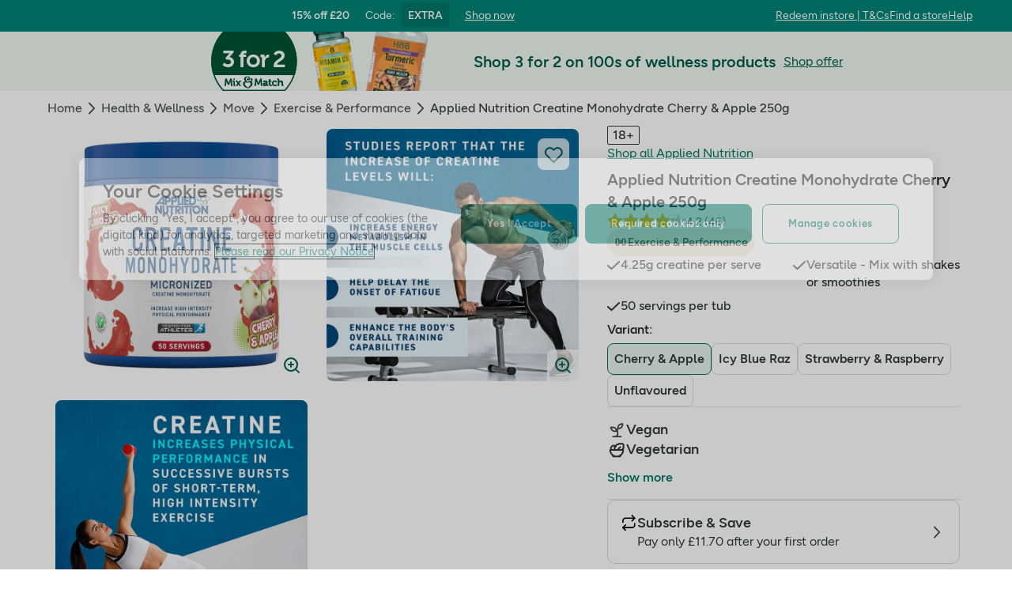

--- FILE ---
content_type: text/html; charset=utf-8
request_url: https://www.hollandandbarrett.com/shop/product/applied-nutrition-creatine-monohydrate-cherry-apple-250g-6100002252
body_size: 55413
content:
<!DOCTYPE html>
<html lang="en">
<head>
<script type="text/javascript">
window.dataLayer = window.dataLayer || [];
var utag_data = utag_data || {};
</script>
<meta name="theme-color" content="#00594c"/>
<meta name="viewport" content="width=device-width, initial-scale=1.0" />

<meta name="apple-itunes-app" content="app-id=947298527, app-argument=https://www.hollandandbarrett.com/shop/product/applied-nutrition-creatine-monohydrate-cherry-apple-250g-6100002252">

<meta name="robots" content="index, follow"/><meta name="description" content="Shop Applied Nutrition Creatine Monohydrate Cherry &amp; Apple 250g at Holland &amp; Barrett today, and discover what it could do for your health &amp; wellness journey."/>
<title>Applied Nutrition Creatine Monohydrate Cherry &amp; Apple 250g | H&amp;B</title>
<link rel="manifest" href="/manifest.webmanifest" crossorigin="anonymous" />
<link rel="canonical" href="https://www.hollandandbarrett.com/shop/product/applied-nutrition-creatine-monohydrate-cherry-apple-250g-6100002252"/>
<link rel="preconnect" href="https://images.hollandandbarrettimages.co.uk" crossorigin="anonymous" />
<link rel="preconnect" href="https://dam.hollandandbarrettimages.co.uk" crossorigin="anonymous" />
<link rel="preconnect" id="__COMPONENTS_URL__" href="https://composer.assets.hollandandbarrett.com/" crossorigin="anonymous" />
<link rel="icon" href="https://dam.hollandandbarrettimages.co.uk/design-system/_raw/5ef7806e-8ffc-498a-99f3-927bbe6a6f7f/favicon-32x32.webp" type="image/png" />
<link rel="apple-touch-icon" sizes="48x48" href="https://dam.hollandandbarrettimages.co.uk/design-system/_raw/b948d49e-8dd1-4d18-8e99-ef74dc31079f/icon-48x48.webp" />
<link rel="apple-touch-icon" sizes="72x72" href="https://dam.hollandandbarrettimages.co.uk/design-system/_raw/c448cd94-526b-4894-aa1d-0988afba8e3b/icon-72x72.webp" />
<link rel="apple-touch-icon" sizes="96x96" href="https://dam.hollandandbarrettimages.co.uk/design-system/_raw/171244ee-211b-442f-9caf-7fabd6dd8503/icon-96x96.webp" />
<link rel="apple-touch-icon" sizes="144x144" href="https://dam.hollandandbarrettimages.co.uk/design-system/_raw/f0194283-e468-48ad-bdc3-c91f24e34c8e/icon-144x144.webp" />
<link rel="apple-touch-icon" sizes="192x192" href="https://dam.hollandandbarrettimages.co.uk/design-system/_raw/47332288-d35c-4540-bd11-2fbca5b07b8a/icon-192x192.webp" />
<link rel="apple-touch-icon" sizes="256x256" href="https://dam.hollandandbarrettimages.co.uk/design-system/_raw/16328e53-9a26-42a4-8320-26f5971a0b1b/icon-256x256.webp" />
<link rel="apple-touch-icon" sizes="384x384" href="https://dam.hollandandbarrettimages.co.uk/design-system/_raw/40f0c7a6-8253-47be-81df-3ff66c9bcc26/icon-384x384.webp" />
<link rel="apple-touch-icon" sizes="512x512" href="https://dam.hollandandbarrettimages.co.uk/design-system/_raw/6788cf6e-b35c-45b8-abde-1af321f2cda1/icon-512x512.webp" />

<link rel="preload" href="https://composer.assets.hollandandbarrett.com/assets/destyle.min.css" as="style" crossorigin="anonymous" />

<link rel="preload" href="https://composer.assets.hollandandbarrett.com/assets/legacy.css" as="style" crossorigin="anonymous" />

<link rel="preload" href="https://composer.assets.hollandandbarrett.com/lib/WEB/design_system/ui-kit-biome/2.7.1/ui-kit-biome.css" as="style" crossorigin="anonymous" />

<link rel="preload" href="https://composer.assets.hollandandbarrett.com/lib/WEB/design_system/design-system-biome-web/2.0.13/design-system-biome-web.css" as="style" crossorigin="anonymous" />

<link rel="preload" href="https://composer.assets.hollandandbarrett.com/lib/WEB/bx_search/searchfeuikit/3.2.0/searchfeuikit.css" as="style" crossorigin="anonymous" />

<link rel="preload" href="https://composer.assets.hollandandbarrett.com/WEB/bx_search/basketpreviewwidget/1.91.0/basketpreviewwidget.css" as="style" crossorigin="anonymous" />

<link rel="preload" href="https://composer.assets.hollandandbarrett.com/WEB/attract/smartappbanner/1.2.9/smartappbanner.css" as="style" crossorigin="anonymous" />

<link rel="preload" href="https://composer.assets.hollandandbarrett.com/WEB/attract/geopopup/2.0.96/geopopup.css" as="style" crossorigin="anonymous" />

<link rel="preload" href="https://composer.assets.hollandandbarrett.com/WEB/attract/slimglobalbanner/1.4.0/slimglobalbanner.css" as="style" crossorigin="anonymous" />

<link rel="preload" href="https://composer.assets.hollandandbarrett.com/WEB/bx_search/megaheaderwidget/1.91.0/megaheaderwidget.css" as="style" crossorigin="anonymous" />

<link rel="preload" href="https://composer.assets.hollandandbarrett.com/WEB/attract/foodglobalbanner/1.5.7/foodglobalbanner.css" as="style" crossorigin="anonymous" />

<link rel="preload" href="https://composer.assets.hollandandbarrett.com/WEB/attract/container/2.1.2/container.css" as="style" crossorigin="anonymous" />

<link rel="preload" href="https://composer.assets.hollandandbarrett.com/WEB/bx_search/breadcrumbswidget/1.67.0/breadcrumbswidget.css" as="style" crossorigin="anonymous" />

<link rel="preload" href="https://composer.assets.hollandandbarrett.com/WEB/pdp/pdpglobalbanner/5.0.6/pdpglobalbanner.css" as="style" crossorigin="anonymous" />

<link rel="preload" href="https://composer.assets.hollandandbarrett.com/WEB/pdp/pdplayout/1.0.11/pdplayout.css" as="style" crossorigin="anonymous" />

<link rel="preload" href="https://composer.assets.hollandandbarrett.com/WEB/pdp/pdpcontainer/1.0.8/pdpcontainer.css" as="style" crossorigin="anonymous" />

<link rel="preload" href="https://composer.assets.hollandandbarrett.com/WEB/pdp/productflags/4.0.2/productflags.css" as="style" crossorigin="anonymous" />

<link rel="preload" href="https://composer.assets.hollandandbarrett.com/WEB/pdp/productheader/4.0.4/productheader.css" as="style" crossorigin="anonymous" />

<link rel="preload" href="https://composer.assets.hollandandbarrett.com/WEB/pdp/missionbadges/2.0.0/missionbadges.css" as="style" crossorigin="anonymous" />

<link rel="preload" href="https://composer.assets.hollandandbarrett.com/WEB/pdp/productbenefits/2.0.0/productbenefits.css" as="style" crossorigin="anonymous" />

<link rel="preload" href="https://composer.assets.hollandandbarrett.com/WEB/pdp/variantselectors/4.0.1/variantselectors.css" as="style" crossorigin="anonymous" />

<link rel="preload" href="https://composer.assets.hollandandbarrett.com/WEB/pdp/productproperties/4.0.0/productproperties.css" as="style" crossorigin="anonymous" />

<link rel="preload" href="https://composer.assets.hollandandbarrett.com/WEB/pdp/addorsubscribe/1.1.2/addorsubscribe.css" as="style" crossorigin="anonymous" />

<link rel="preload" href="https://composer.assets.hollandandbarrett.com/WEB/customer/mppmodalwidget/1.1.1/mppmodalwidget.css" as="style" crossorigin="anonymous" />

<link rel="preload" href="https://composer.assets.hollandandbarrett.com/WEB/payments/paymentawareness/2.0.0/paymentawareness.css" as="style" crossorigin="anonymous" />

<link rel="preload" href="https://composer.assets.hollandandbarrett.com/WEB/pdp/deliveryoptions/2.0.1/deliveryoptions.css" as="style" crossorigin="anonymous" />

<link rel="preload" href="https://composer.assets.hollandandbarrett.com/WEB/pdp/subscribe/4.2.0/subscribe.css" as="style" crossorigin="anonymous" />

<link rel="preload" href="https://composer.assets.hollandandbarrett.com/WEB/pdp/clickandcollect/7.1.2/clickandcollect.css" as="style" crossorigin="anonymous" />

<link rel="preload" href="https://composer.assets.hollandandbarrett.com/WEB/pdp/emwa/5.0.18/emwa.css" as="style" crossorigin="anonymous" />

<link rel="preload" href="https://composer.assets.hollandandbarrett.com/WEB/pdp/productgallery/8.0.1/productgallery.css" as="style" crossorigin="anonymous" />

<link rel="preload" href="https://composer.assets.hollandandbarrett.com/WEB/attract/container/2.1.4/container.css" as="style" crossorigin="anonymous" />

<link rel="preload" href="https://composer.assets.hollandandbarrett.com/WEB/pdp/macronutrients/3.0.1/macronutrients.css" as="style" crossorigin="anonymous" />

<link rel="preload" href="https://composer.assets.hollandandbarrett.com/WEB/pdp/accordions/4.0.9/accordions.css" as="style" crossorigin="anonymous" />

<link rel="preload" href="https://composer.assets.hollandandbarrett.com/WEB/pdp/reviewcapturemodal/1.0.4/reviewcapturemodal.css" as="style" crossorigin="anonymous" />

<link rel="preload" href="https://composer.assets.hollandandbarrett.com/WEB/pdp/customersection/5.1.0/customersection.css" as="style" crossorigin="anonymous" />

<link rel="preload" href="https://composer.assets.hollandandbarrett.com/WEB/pdp/contentbanner/1.1.0/contentbanner.css" as="style" crossorigin="anonymous" />

<link rel="preload" href="https://composer.assets.hollandandbarrett.com/WEB/pdp/pdpcontent/2.0.5/pdpcontent.css" as="style" crossorigin="anonymous" />

<link rel="preload" href="https://composer.assets.hollandandbarrett.com/WEB/bx_search/spacingwidget/1.35.0/spacingwidget.css" as="style" crossorigin="anonymous" />

<link rel="preload" href="https://composer.assets.hollandandbarrett.com/WEB/personalisation/productrecscarousel/5.6.0/productrecscarousel.css" as="style" crossorigin="anonymous" />

<link rel="preload" href="https://composer.assets.hollandandbarrett.com/WEB/personalisation/tabbedcarousels/5.0.7/tabbedcarousels.css" as="style" crossorigin="anonymous" />

<link rel="preload" href="https://composer.assets.hollandandbarrett.com/WEB/pdp/compare/3.1.2/compare.css" as="style" crossorigin="anonymous" />

<link rel="preload" href="https://composer.assets.hollandandbarrett.com/WEB/bx_search/layoutwidget/1.56.0/layoutwidget.css" as="style" crossorigin="anonymous" />

<link rel="preload" href="https://composer.assets.hollandandbarrett.com/WEB/bx_search/genericquicklinks/1.82.0/genericquicklinks.css" as="style" crossorigin="anonymous" />

<link rel="preload" href="https://composer.assets.hollandandbarrett.com/WEB/bx_search/spacingwidget/1.7.2/spacingwidget.css" as="style" crossorigin="anonymous" />

<link rel="preload" href="https://composer.assets.hollandandbarrett.com/WEB/bx_search/helpwidget/1.89.0/helpwidget.css" as="style" crossorigin="anonymous" />

<link rel="preload" href="https://composer.assets.hollandandbarrett.com/WEB/customer/leadgenerationwidget/3.0.0/leadgenerationwidget.css" as="style" crossorigin="anonymous" />

<link rel="preload" href="https://composer.assets.hollandandbarrett.com/WEB/bx_search/footerwidget/1.82.0/footerwidget.css" as="style" crossorigin="anonymous" />

<link rel="preload" href="https://composer.assets.hollandandbarrett.com/WEB/payments/availablepaymentmethods/1.1.0/availablepaymentmethods.css" as="style" crossorigin="anonymous" />

<link rel="preload" href="https://composer.assets.hollandandbarrett.com/WEB/payments/expresspayment/2.5.0/expresspayment.css" as="style" crossorigin="anonymous" />


<link rel="stylesheet" href="https://composer.assets.hollandandbarrett.com/assets/destyle.min.css" crossorigin="anonymous" />

<link rel="stylesheet" href="https://composer.assets.hollandandbarrett.com/assets/legacy.css" crossorigin="anonymous" />

<link rel="stylesheet" href="https://composer.assets.hollandandbarrett.com/lib/WEB/design_system/ui-kit-biome/2.7.1/ui-kit-biome.css" crossorigin="anonymous" />

<link rel="stylesheet" href="https://composer.assets.hollandandbarrett.com/lib/WEB/design_system/design-system-biome-web/2.0.13/design-system-biome-web.css" crossorigin="anonymous" />

<link rel="stylesheet" href="https://composer.assets.hollandandbarrett.com/lib/WEB/bx_search/searchfeuikit/3.2.0/searchfeuikit.css" crossorigin="anonymous" />

<link rel="stylesheet" href="https://composer.assets.hollandandbarrett.com/WEB/bx_search/basketpreviewwidget/1.91.0/basketpreviewwidget.css" crossorigin="anonymous" />

<link rel="stylesheet" href="https://composer.assets.hollandandbarrett.com/WEB/attract/smartappbanner/1.2.9/smartappbanner.css" crossorigin="anonymous" />

<link rel="stylesheet" href="https://composer.assets.hollandandbarrett.com/WEB/attract/geopopup/2.0.96/geopopup.css" crossorigin="anonymous" />

<link rel="stylesheet" href="https://composer.assets.hollandandbarrett.com/WEB/attract/slimglobalbanner/1.4.0/slimglobalbanner.css" crossorigin="anonymous" />

<link rel="stylesheet" href="https://composer.assets.hollandandbarrett.com/WEB/bx_search/megaheaderwidget/1.91.0/megaheaderwidget.css" crossorigin="anonymous" />

<link rel="stylesheet" href="https://composer.assets.hollandandbarrett.com/WEB/attract/foodglobalbanner/1.5.7/foodglobalbanner.css" crossorigin="anonymous" />

<link rel="stylesheet" href="https://composer.assets.hollandandbarrett.com/WEB/attract/container/2.1.2/container.css" crossorigin="anonymous" />

<link rel="stylesheet" href="https://composer.assets.hollandandbarrett.com/WEB/bx_search/breadcrumbswidget/1.67.0/breadcrumbswidget.css" crossorigin="anonymous" />

<link rel="stylesheet" href="https://composer.assets.hollandandbarrett.com/WEB/pdp/pdpglobalbanner/5.0.6/pdpglobalbanner.css" crossorigin="anonymous" />

<link rel="stylesheet" href="https://composer.assets.hollandandbarrett.com/WEB/pdp/pdplayout/1.0.11/pdplayout.css" crossorigin="anonymous" />

<link rel="stylesheet" href="https://composer.assets.hollandandbarrett.com/WEB/pdp/pdpcontainer/1.0.8/pdpcontainer.css" crossorigin="anonymous" />

<link rel="stylesheet" href="https://composer.assets.hollandandbarrett.com/WEB/pdp/productflags/4.0.2/productflags.css" crossorigin="anonymous" />

<link rel="stylesheet" href="https://composer.assets.hollandandbarrett.com/WEB/pdp/productheader/4.0.4/productheader.css" crossorigin="anonymous" />

<link rel="stylesheet" href="https://composer.assets.hollandandbarrett.com/WEB/pdp/missionbadges/2.0.0/missionbadges.css" crossorigin="anonymous" />

<link rel="stylesheet" href="https://composer.assets.hollandandbarrett.com/WEB/pdp/productbenefits/2.0.0/productbenefits.css" crossorigin="anonymous" />

<link rel="stylesheet" href="https://composer.assets.hollandandbarrett.com/WEB/pdp/variantselectors/4.0.1/variantselectors.css" crossorigin="anonymous" />

<link rel="stylesheet" href="https://composer.assets.hollandandbarrett.com/WEB/pdp/productproperties/4.0.0/productproperties.css" crossorigin="anonymous" />

<link rel="stylesheet" href="https://composer.assets.hollandandbarrett.com/WEB/pdp/addorsubscribe/1.1.2/addorsubscribe.css" crossorigin="anonymous" />

<link rel="stylesheet" href="https://composer.assets.hollandandbarrett.com/WEB/customer/mppmodalwidget/1.1.1/mppmodalwidget.css" crossorigin="anonymous" />

<link rel="stylesheet" href="https://composer.assets.hollandandbarrett.com/WEB/payments/paymentawareness/2.0.0/paymentawareness.css" crossorigin="anonymous" />

<link rel="stylesheet" href="https://composer.assets.hollandandbarrett.com/WEB/pdp/deliveryoptions/2.0.1/deliveryoptions.css" crossorigin="anonymous" />

<link rel="stylesheet" href="https://composer.assets.hollandandbarrett.com/WEB/pdp/subscribe/4.2.0/subscribe.css" crossorigin="anonymous" />

<link rel="stylesheet" href="https://composer.assets.hollandandbarrett.com/WEB/pdp/clickandcollect/7.1.2/clickandcollect.css" crossorigin="anonymous" />

<link rel="stylesheet" href="https://composer.assets.hollandandbarrett.com/WEB/pdp/emwa/5.0.18/emwa.css" crossorigin="anonymous" />

<link rel="stylesheet" href="https://composer.assets.hollandandbarrett.com/WEB/pdp/productgallery/8.0.1/productgallery.css" crossorigin="anonymous" />

<link rel="stylesheet" href="https://composer.assets.hollandandbarrett.com/WEB/attract/container/2.1.4/container.css" crossorigin="anonymous" />

<link rel="stylesheet" href="https://composer.assets.hollandandbarrett.com/WEB/pdp/macronutrients/3.0.1/macronutrients.css" crossorigin="anonymous" />

<link rel="stylesheet" href="https://composer.assets.hollandandbarrett.com/WEB/pdp/accordions/4.0.9/accordions.css" crossorigin="anonymous" />

<link rel="stylesheet" href="https://composer.assets.hollandandbarrett.com/WEB/pdp/reviewcapturemodal/1.0.4/reviewcapturemodal.css" crossorigin="anonymous" />

<link rel="stylesheet" href="https://composer.assets.hollandandbarrett.com/WEB/pdp/customersection/5.1.0/customersection.css" crossorigin="anonymous" />

<link rel="stylesheet" href="https://composer.assets.hollandandbarrett.com/WEB/pdp/contentbanner/1.1.0/contentbanner.css" crossorigin="anonymous" />

<link rel="stylesheet" href="https://composer.assets.hollandandbarrett.com/WEB/pdp/pdpcontent/2.0.5/pdpcontent.css" crossorigin="anonymous" />

<link rel="stylesheet" href="https://composer.assets.hollandandbarrett.com/WEB/bx_search/spacingwidget/1.35.0/spacingwidget.css" crossorigin="anonymous" />

<link rel="stylesheet" href="https://composer.assets.hollandandbarrett.com/WEB/personalisation/productrecscarousel/5.6.0/productrecscarousel.css" crossorigin="anonymous" />

<link rel="stylesheet" href="https://composer.assets.hollandandbarrett.com/WEB/personalisation/tabbedcarousels/5.0.7/tabbedcarousels.css" crossorigin="anonymous" />

<link rel="stylesheet" href="https://composer.assets.hollandandbarrett.com/WEB/pdp/compare/3.1.2/compare.css" crossorigin="anonymous" />

<link rel="stylesheet" href="https://composer.assets.hollandandbarrett.com/WEB/bx_search/layoutwidget/1.56.0/layoutwidget.css" crossorigin="anonymous" />

<link rel="stylesheet" href="https://composer.assets.hollandandbarrett.com/WEB/bx_search/genericquicklinks/1.82.0/genericquicklinks.css" crossorigin="anonymous" />

<link rel="stylesheet" href="https://composer.assets.hollandandbarrett.com/WEB/bx_search/spacingwidget/1.7.2/spacingwidget.css" crossorigin="anonymous" />

<link rel="stylesheet" href="https://composer.assets.hollandandbarrett.com/WEB/bx_search/helpwidget/1.89.0/helpwidget.css" crossorigin="anonymous" />

<link rel="stylesheet" href="https://composer.assets.hollandandbarrett.com/WEB/customer/leadgenerationwidget/3.0.0/leadgenerationwidget.css" crossorigin="anonymous" />

<link rel="stylesheet" href="https://composer.assets.hollandandbarrett.com/WEB/bx_search/footerwidget/1.82.0/footerwidget.css" crossorigin="anonymous" />

<link rel="stylesheet" href="https://composer.assets.hollandandbarrett.com/WEB/payments/availablepaymentmethods/1.1.0/availablepaymentmethods.css" crossorigin="anonymous" />

<link rel="stylesheet" href="https://composer.assets.hollandandbarrett.com/WEB/payments/expresspayment/2.5.0/expresspayment.css" crossorigin="anonymous" />


<script type="systemjs-importmap">{"imports":{"system":"https://composer.assets.hollandandbarrett.com/assets/system.js","react-dom":"https://composer.assets.hollandandbarrett.com/assets/shared/react-dom.18.2.0.js","react":"https://composer.assets.hollandandbarrett.com/assets/shared/react.18.2.0.js","@hnbi/composer-react-renderer":"https://composer.assets.hollandandbarrett.com/lib/WEB/composer/composer-react-renderer/1.1.5/composer-react-renderer.js","@hnbi/apigateway":"https://composer.assets.hollandandbarrett.com/lib/WEB/composer/apigateway/1.2.8/apigateway.js","@hnbi/apigateway":"https://composer.assets.hollandandbarrett.com/lib/WEB/composer/apigateway/1.2.8/apigateway.js","react":"https://composer.assets.hollandandbarrett.com/assets/shared/react.18.2.0.js","@hnbi/composereventbus":"https://composer.assets.hollandandbarrett.com/lib/WEB/bx_search/composereventbus/1.3.4/composereventbus.js","@hnbi/ui-kit-biome":"https://composer.assets.hollandandbarrett.com/lib/WEB/design_system/ui-kit-biome/2.7.1/ui-kit-biome.js","@hnbi/design-system-biome-web":"https://composer.assets.hollandandbarrett.com/lib/WEB/design_system/design-system-biome-web/2.0.13/design-system-biome-web.js","@hnbi/gtmprovider":"https://composer.assets.hollandandbarrett.com/lib/WEB/composer/gtmProvider/1.3.4/gtmprovider.js","@hnbi/searchfeuikit":"https://composer.assets.hollandandbarrett.com/lib/WEB/bx_search/searchfeuikit/3.2.0/searchfeuikit.js","react-dom":"https://composer.assets.hollandandbarrett.com/assets/shared/react-dom.18.2.0.js","@widget/pdp/meta/5.0.0":"https://composer.assets.hollandandbarrett.com/WEB/pdp/meta/5.0.0/meta.js","@widget/bx_search/analyticshelperwidget/1.72.0":"https://composer.assets.hollandandbarrett.com/WEB/bx_search/analyticshelperwidget/1.72.0/analyticshelperwidget.js","@widget/bx_search/basketpreviewwidget/1.91.0":"https://composer.assets.hollandandbarrett.com/WEB/bx_search/basketpreviewwidget/1.91.0/basketpreviewwidget.js","@widget/attract/smartappbanner/1.2.9":"https://composer.assets.hollandandbarrett.com/WEB/attract/smartappbanner/1.2.9/smartappbanner.js","@widget/attract/geopopup/2.0.96":"https://composer.assets.hollandandbarrett.com/WEB/attract/geopopup/2.0.96/geopopup.js","@widget/attract/slimglobalbanner/1.4.0":"https://composer.assets.hollandandbarrett.com/WEB/attract/slimglobalbanner/1.4.0/slimglobalbanner.js","@widget/bx_search/megaheaderwidget/1.91.0":"https://composer.assets.hollandandbarrett.com/WEB/bx_search/megaheaderwidget/1.91.0/megaheaderwidget.js","@widget/attract/foodglobalbanner/1.5.7":"https://composer.assets.hollandandbarrett.com/WEB/attract/foodglobalbanner/1.5.7/foodglobalbanner.js","@widget/attract/container/2.1.2":"https://composer.assets.hollandandbarrett.com/WEB/attract/container/2.1.2/container.js","@widget/bx_search/breadcrumbswidget/1.67.0":"https://composer.assets.hollandandbarrett.com/WEB/bx_search/breadcrumbswidget/1.67.0/breadcrumbswidget.js","@widget/pdp/pdpglobalbanner/5.0.6":"https://composer.assets.hollandandbarrett.com/WEB/pdp/pdpglobalbanner/5.0.6/pdpglobalbanner.js","@widget/pdp/pdplayout/1.0.11":"https://composer.assets.hollandandbarrett.com/WEB/pdp/pdplayout/1.0.11/pdplayout.js","@widget/pdp/pdpcontainer/1.0.8":"https://composer.assets.hollandandbarrett.com/WEB/pdp/pdpcontainer/1.0.8/pdpcontainer.js","@widget/pdp/productflags/4.0.2":"https://composer.assets.hollandandbarrett.com/WEB/pdp/productflags/4.0.2/productflags.js","@widget/pdp/productheader/4.0.4":"https://composer.assets.hollandandbarrett.com/WEB/pdp/productheader/4.0.4/productheader.js","@widget/pdp/missionbadges/2.0.0":"https://composer.assets.hollandandbarrett.com/WEB/pdp/missionbadges/2.0.0/missionbadges.js","@widget/pdp/productbenefits/2.0.0":"https://composer.assets.hollandandbarrett.com/WEB/pdp/productbenefits/2.0.0/productbenefits.js","@widget/pdp/variantselectors/4.0.1":"https://composer.assets.hollandandbarrett.com/WEB/pdp/variantselectors/4.0.1/variantselectors.js","@widget/pdp/productproperties/4.0.0":"https://composer.assets.hollandandbarrett.com/WEB/pdp/productproperties/4.0.0/productproperties.js","@widget/pdp/addorsubscribe/1.1.2":"https://composer.assets.hollandandbarrett.com/WEB/pdp/addorsubscribe/1.1.2/addorsubscribe.js","@widget/customer/mppmodalwidget/1.1.1":"https://composer.assets.hollandandbarrett.com/WEB/customer/mppmodalwidget/1.1.1/mppmodalwidget.js","@widget/payments/paymentawareness/2.0.0":"https://composer.assets.hollandandbarrett.com/WEB/payments/paymentawareness/2.0.0/paymentawareness.js","@widget/pdp/deliveryoptions/2.0.1":"https://composer.assets.hollandandbarrett.com/WEB/pdp/deliveryoptions/2.0.1/deliveryoptions.js","@widget/pdp/subscribe/4.2.0":"https://composer.assets.hollandandbarrett.com/WEB/pdp/subscribe/4.2.0/subscribe.js","@widget/pdp/clickandcollect/7.1.2":"https://composer.assets.hollandandbarrett.com/WEB/pdp/clickandcollect/7.1.2/clickandcollect.js","@widget/pdp/emwa/5.0.18":"https://composer.assets.hollandandbarrett.com/WEB/pdp/emwa/5.0.18/emwa.js","@widget/pdp/productgallery/8.0.1":"https://composer.assets.hollandandbarrett.com/WEB/pdp/productgallery/8.0.1/productgallery.js","@widget/attract/container/2.1.4":"https://composer.assets.hollandandbarrett.com/WEB/attract/container/2.1.4/container.js","@widget/pdp/macronutrients/3.0.1":"https://composer.assets.hollandandbarrett.com/WEB/pdp/macronutrients/3.0.1/macronutrients.js","@widget/pdp/accordions/4.0.9":"https://composer.assets.hollandandbarrett.com/WEB/pdp/accordions/4.0.9/accordions.js","@widget/pdp/reviewcapturemodal/1.0.4":"https://composer.assets.hollandandbarrett.com/WEB/pdp/reviewcapturemodal/1.0.4/reviewcapturemodal.js","@widget/pdp/customersection/5.1.0":"https://composer.assets.hollandandbarrett.com/WEB/pdp/customersection/5.1.0/customersection.js","@widget/pdp/contentbanner/1.1.0":"https://composer.assets.hollandandbarrett.com/WEB/pdp/contentbanner/1.1.0/contentbanner.js","@widget/pdp/pdpcontent/2.0.5":"https://composer.assets.hollandandbarrett.com/WEB/pdp/pdpcontent/2.0.5/pdpcontent.js","@widget/bx_search/spacingwidget/1.35.0":"https://composer.assets.hollandandbarrett.com/WEB/bx_search/spacingwidget/1.35.0/spacingwidget.js","@widget/personalisation/productrecscarousel/5.6.0":"https://composer.assets.hollandandbarrett.com/WEB/personalisation/productrecscarousel/5.6.0/productrecscarousel.js","@widget/personalisation/tabbedcarousels/5.0.7":"https://composer.assets.hollandandbarrett.com/WEB/personalisation/tabbedcarousels/5.0.7/tabbedcarousels.js","@widget/pdp/compare/3.1.2":"https://composer.assets.hollandandbarrett.com/WEB/pdp/compare/3.1.2/compare.js","@widget/bx_search/layoutwidget/1.56.0":"https://composer.assets.hollandandbarrett.com/WEB/bx_search/layoutwidget/1.56.0/layoutwidget.js","@widget/bx_search/genericquicklinks/1.82.0":"https://composer.assets.hollandandbarrett.com/WEB/bx_search/genericquicklinks/1.82.0/genericquicklinks.js","@widget/bx_search/spacingwidget/1.7.2":"https://composer.assets.hollandandbarrett.com/WEB/bx_search/spacingwidget/1.7.2/spacingwidget.js","@widget/bx_search/helpwidget/1.89.0":"https://composer.assets.hollandandbarrett.com/WEB/bx_search/helpwidget/1.89.0/helpwidget.js","@widget/customer/leadgenerationwidget/3.0.0":"https://composer.assets.hollandandbarrett.com/WEB/customer/leadgenerationwidget/3.0.0/leadgenerationwidget.js","@widget/bx_search/footerwidget/1.82.0":"https://composer.assets.hollandandbarrett.com/WEB/bx_search/footerwidget/1.82.0/footerwidget.js","@widget/payments/availablepaymentmethods/1.1.0":"https://composer.assets.hollandandbarrett.com/WEB/payments/availablepaymentmethods/1.1.0/availablepaymentmethods.js","@widget/payments/expresspayment/2.5.0":"https://composer.assets.hollandandbarrett.com/WEB/payments/expresspayment/2.5.0/expresspayment.js"}}</script>

<link rel="preload" href="https://composer.assets.hollandandbarrett.com/assets/system.js" as="script" crossorigin="anonymous"/>

<link rel="preload" href="https://composer.assets.hollandandbarrett.com/assets/shared/react-dom.18.2.0.js" as="script" crossorigin="anonymous"/>

<link rel="preload" href="https://composer.assets.hollandandbarrett.com/assets/shared/react.18.2.0.js" as="script" crossorigin="anonymous"/>

<link rel="preload" href="https://composer.assets.hollandandbarrett.com/lib/WEB/composer/composer-react-renderer/1.1.5/composer-react-renderer.js" as="script" crossorigin="anonymous"/>

<link rel="preload" href="https://composer.assets.hollandandbarrett.com/lib/WEB/composer/apigateway/1.2.8/apigateway.js" as="script" crossorigin="anonymous"/>

<link rel="preload" href="https://composer.assets.hollandandbarrett.com/lib/WEB/composer/apigateway/1.2.8/apigateway.js" as="script" crossorigin="anonymous"/>

<link rel="preload" href="https://composer.assets.hollandandbarrett.com/assets/shared/react.18.2.0.js" as="script" crossorigin="anonymous"/>

<link rel="preload" href="https://composer.assets.hollandandbarrett.com/lib/WEB/bx_search/composereventbus/1.3.4/composereventbus.js" as="script" crossorigin="anonymous"/>

<link rel="preload" href="https://composer.assets.hollandandbarrett.com/lib/WEB/design_system/ui-kit-biome/2.7.1/ui-kit-biome.js" as="script" crossorigin="anonymous"/>

<link rel="preload" href="https://composer.assets.hollandandbarrett.com/lib/WEB/design_system/design-system-biome-web/2.0.13/design-system-biome-web.js" as="script" crossorigin="anonymous"/>

<link rel="preload" href="https://composer.assets.hollandandbarrett.com/lib/WEB/composer/gtmProvider/1.3.4/gtmprovider.js" as="script" crossorigin="anonymous"/>

<link rel="preload" href="https://composer.assets.hollandandbarrett.com/lib/WEB/bx_search/searchfeuikit/3.2.0/searchfeuikit.js" as="script" crossorigin="anonymous"/>

<link rel="preload" href="https://composer.assets.hollandandbarrett.com/assets/shared/react-dom.18.2.0.js" as="script" crossorigin="anonymous"/>

<link rel="preload" href="https://composer.assets.hollandandbarrett.com/WEB/pdp/meta/5.0.0/meta.js" as="script" crossorigin="anonymous"/>

<link rel="preload" href="https://composer.assets.hollandandbarrett.com/WEB/bx_search/analyticshelperwidget/1.72.0/analyticshelperwidget.js" as="script" crossorigin="anonymous"/>

<link rel="preload" href="https://composer.assets.hollandandbarrett.com/WEB/bx_search/basketpreviewwidget/1.91.0/basketpreviewwidget.js" as="script" crossorigin="anonymous"/>

<link rel="preload" href="https://composer.assets.hollandandbarrett.com/WEB/attract/smartappbanner/1.2.9/smartappbanner.js" as="script" crossorigin="anonymous"/>

<link rel="preload" href="https://composer.assets.hollandandbarrett.com/WEB/attract/geopopup/2.0.96/geopopup.js" as="script" crossorigin="anonymous"/>

<link rel="preload" href="https://composer.assets.hollandandbarrett.com/WEB/attract/slimglobalbanner/1.4.0/slimglobalbanner.js" as="script" crossorigin="anonymous"/>

<link rel="preload" href="https://composer.assets.hollandandbarrett.com/WEB/bx_search/megaheaderwidget/1.91.0/megaheaderwidget.js" as="script" crossorigin="anonymous"/>

<link rel="preload" href="https://composer.assets.hollandandbarrett.com/WEB/attract/foodglobalbanner/1.5.7/foodglobalbanner.js" as="script" crossorigin="anonymous"/>

<link rel="preload" href="https://composer.assets.hollandandbarrett.com/WEB/attract/container/2.1.2/container.js" as="script" crossorigin="anonymous"/>

<link rel="preload" href="https://composer.assets.hollandandbarrett.com/WEB/bx_search/breadcrumbswidget/1.67.0/breadcrumbswidget.js" as="script" crossorigin="anonymous"/>

<link rel="preload" href="https://composer.assets.hollandandbarrett.com/WEB/pdp/pdpglobalbanner/5.0.6/pdpglobalbanner.js" as="script" crossorigin="anonymous"/>

<link rel="preload" href="https://composer.assets.hollandandbarrett.com/WEB/pdp/pdplayout/1.0.11/pdplayout.js" as="script" crossorigin="anonymous"/>

<link rel="preload" href="https://composer.assets.hollandandbarrett.com/WEB/pdp/pdpcontainer/1.0.8/pdpcontainer.js" as="script" crossorigin="anonymous"/>

<link rel="preload" href="https://composer.assets.hollandandbarrett.com/WEB/pdp/productflags/4.0.2/productflags.js" as="script" crossorigin="anonymous"/>

<link rel="preload" href="https://composer.assets.hollandandbarrett.com/WEB/pdp/productheader/4.0.4/productheader.js" as="script" crossorigin="anonymous"/>

<link rel="preload" href="https://composer.assets.hollandandbarrett.com/WEB/pdp/missionbadges/2.0.0/missionbadges.js" as="script" crossorigin="anonymous"/>

<link rel="preload" href="https://composer.assets.hollandandbarrett.com/WEB/pdp/productbenefits/2.0.0/productbenefits.js" as="script" crossorigin="anonymous"/>

<link rel="preload" href="https://composer.assets.hollandandbarrett.com/WEB/pdp/variantselectors/4.0.1/variantselectors.js" as="script" crossorigin="anonymous"/>

<link rel="preload" href="https://composer.assets.hollandandbarrett.com/WEB/pdp/productproperties/4.0.0/productproperties.js" as="script" crossorigin="anonymous"/>

<link rel="preload" href="https://composer.assets.hollandandbarrett.com/WEB/pdp/addorsubscribe/1.1.2/addorsubscribe.js" as="script" crossorigin="anonymous"/>

<link rel="preload" href="https://composer.assets.hollandandbarrett.com/WEB/customer/mppmodalwidget/1.1.1/mppmodalwidget.js" as="script" crossorigin="anonymous"/>

<link rel="preload" href="https://composer.assets.hollandandbarrett.com/WEB/payments/paymentawareness/2.0.0/paymentawareness.js" as="script" crossorigin="anonymous"/>

<link rel="preload" href="https://composer.assets.hollandandbarrett.com/WEB/pdp/deliveryoptions/2.0.1/deliveryoptions.js" as="script" crossorigin="anonymous"/>

<link rel="preload" href="https://composer.assets.hollandandbarrett.com/WEB/pdp/subscribe/4.2.0/subscribe.js" as="script" crossorigin="anonymous"/>

<link rel="preload" href="https://composer.assets.hollandandbarrett.com/WEB/pdp/clickandcollect/7.1.2/clickandcollect.js" as="script" crossorigin="anonymous"/>

<link rel="preload" href="https://composer.assets.hollandandbarrett.com/WEB/pdp/emwa/5.0.18/emwa.js" as="script" crossorigin="anonymous"/>

<link rel="preload" href="https://composer.assets.hollandandbarrett.com/WEB/pdp/productgallery/8.0.1/productgallery.js" as="script" crossorigin="anonymous"/>

<link rel="preload" href="https://composer.assets.hollandandbarrett.com/WEB/attract/container/2.1.4/container.js" as="script" crossorigin="anonymous"/>

<link rel="preload" href="https://composer.assets.hollandandbarrett.com/WEB/pdp/macronutrients/3.0.1/macronutrients.js" as="script" crossorigin="anonymous"/>

<link rel="preload" href="https://composer.assets.hollandandbarrett.com/WEB/pdp/accordions/4.0.9/accordions.js" as="script" crossorigin="anonymous"/>

<link rel="preload" href="https://composer.assets.hollandandbarrett.com/WEB/pdp/reviewcapturemodal/1.0.4/reviewcapturemodal.js" as="script" crossorigin="anonymous"/>

<link rel="preload" href="https://composer.assets.hollandandbarrett.com/WEB/pdp/customersection/5.1.0/customersection.js" as="script" crossorigin="anonymous"/>

<link rel="preload" href="https://composer.assets.hollandandbarrett.com/WEB/pdp/contentbanner/1.1.0/contentbanner.js" as="script" crossorigin="anonymous"/>

<link rel="preload" href="https://composer.assets.hollandandbarrett.com/WEB/pdp/pdpcontent/2.0.5/pdpcontent.js" as="script" crossorigin="anonymous"/>

<link rel="preload" href="https://composer.assets.hollandandbarrett.com/WEB/bx_search/spacingwidget/1.35.0/spacingwidget.js" as="script" crossorigin="anonymous"/>

<link rel="preload" href="https://composer.assets.hollandandbarrett.com/WEB/personalisation/productrecscarousel/5.6.0/productrecscarousel.js" as="script" crossorigin="anonymous"/>

<link rel="preload" href="https://composer.assets.hollandandbarrett.com/WEB/personalisation/tabbedcarousels/5.0.7/tabbedcarousels.js" as="script" crossorigin="anonymous"/>

<link rel="preload" href="https://composer.assets.hollandandbarrett.com/WEB/pdp/compare/3.1.2/compare.js" as="script" crossorigin="anonymous"/>

<link rel="preload" href="https://composer.assets.hollandandbarrett.com/WEB/bx_search/layoutwidget/1.56.0/layoutwidget.js" as="script" crossorigin="anonymous"/>

<link rel="preload" href="https://composer.assets.hollandandbarrett.com/WEB/bx_search/genericquicklinks/1.82.0/genericquicklinks.js" as="script" crossorigin="anonymous"/>

<link rel="preload" href="https://composer.assets.hollandandbarrett.com/WEB/bx_search/spacingwidget/1.7.2/spacingwidget.js" as="script" crossorigin="anonymous"/>

<link rel="preload" href="https://composer.assets.hollandandbarrett.com/WEB/bx_search/helpwidget/1.89.0/helpwidget.js" as="script" crossorigin="anonymous"/>

<link rel="preload" href="https://composer.assets.hollandandbarrett.com/WEB/customer/leadgenerationwidget/3.0.0/leadgenerationwidget.js" as="script" crossorigin="anonymous"/>

<link rel="preload" href="https://composer.assets.hollandandbarrett.com/WEB/bx_search/footerwidget/1.82.0/footerwidget.js" as="script" crossorigin="anonymous"/>

<link rel="preload" href="https://composer.assets.hollandandbarrett.com/WEB/payments/availablepaymentmethods/1.1.0/availablepaymentmethods.js" as="script" crossorigin="anonymous"/>

<link rel="preload" href="https://composer.assets.hollandandbarrett.com/WEB/payments/expresspayment/2.5.0/expresspayment.js" as="script" crossorigin="anonymous"/>





<script async type="text/javascript" src="https://cloud.wordlift.io/app/bootstrap.js"></script>


<script id="__GLOBAL_CONFIG__" type="application/json">
{
"datadog": {
"env": "prod",
"service": "composer-widgets",
"sessionSampleRate": 100,
"logLevel": "info",
"site": "datadoghq.eu",
"forwardConsoleLogs": [],
"forwardErrorsToLogs": false
},
"analytics": {

"endpoint": "https://tracker.hollandandbarrett.com/events",

"maxBatchSize": 5,
"maxBatchInterval": 5000,
"retryAttempts": 4,
"trackPageLoad": true,
"trackScroll": true
}
}
</script>

</head>
<body>

<script type='text/javascript'>
(function (w, d, s, l, i) {
w[l] = w[l] || [];
w[l].push({
'gtm.start': new Date().getTime(),
event: 'gtm.js'
});
var f = d.getElementsByTagName(s)[0],
j = d.createElement(s),
dl = l != 'dataLayer' ? '&l=' + l : '';
j.async = true
j.src = 'https://www.googletagmanager.com/gtm.js?id=' + i + dl
f.parentNode.insertBefore(j, f)
})(window, document, 'script', 'dataLayer', 'GTM-KX367LN')
</script>
<div id="_root_"></div>

<script id="__LAYOUT__" type="application/json">{"name":"pdp_all","version":254,"platform":"WEB","widgets":[{"uuid":"e76c8d10-a6d2-4881-9987-9365dd1e35b6","name":"meta","version":"5.0.0","namespace":"pdp","properties":{"route":"pdp"},"assetType":"JS_ONLY","renderMode":"CSR","libDependencies":["@hnbi/design-system-biome-web","react","react-dom"],"translations":{},"resolveParamRequired":[],"resolveParamRefs":{"http_url_1_0_0":"e30e8694-3951-4004-9e41-3721d474a972","customer_auth_status_1_0_0":"16810457-3e50-4f70-b014-44b93a639334","pdp_product_data_5_0_0":"e1107d80-6666-4aa3-90f9-18c2d21b3c3d","site_id_1_0_0":"8d1d9ba9-1a5d-40df-a7a9-32566c6e63e1","locale_1_0_0":"acb236b0-a53b-442b-986e-ff83e49a3430","customer_digital_identity_id_1_0_0":"dbc7e17c-45cf-4c45-8f2f-04fa26a1157b","currency_1_0_0":"2e348275-6060-4f8f-ae81-82e577effc5f"}},{"uuid":"dda88a79-c8cb-4d58-94ef-2795976f61ec","name":"analyticshelperwidget","version":"1.72.0","namespace":"bx_search","properties":{ },"assetType":"JS_ONLY","renderMode":"CSR","libDependencies":["react","react-dom"],"translations":{},"resolveParamRequired":[],"resolveParamRefs":{"customer_session_1_0_0":"d8a4af63-4e25-4e59-a075-f469aa3db773","ab_experiments_1_0_0":"ca33b23c-3c11-40c2-a986-fe47e0bf96e3","pagetype_info_1_0_0":"96125286-ff71-4192-ba0a-96e51948e1ee","hbi_session_id_1_0_0":"5b133820-5ce8-49e0-82f8-7fe57e5c6f37","customer_loyalty_summary_2_0_0":"897a96d4-4a3c-4000-b25c-08787dfda0b0","alias_1_0_0":"8f9d72bd-fa21-4be9-92d9-c4567123d97e","url_to_missions_1_0_1":"e5495e1e-fe3a-45d6-8eb9-a5867bbaa403"}},{"uuid":"db929f7e-2418-4140-ad4f-6e9b5a9ba609","name":"basketpreviewwidget","version":"1.91.0","namespace":"bx_search","properties":{ },"assetType":"ALL","renderMode":"CSR","libDependencies":["@hnbi/design-system-biome-web","react","react-dom","@hnbi/apigateway","@hnbi/gtmprovider","@hnbi/ui-kit-biome","@hnbi/composereventbus"],"translations":{"bx_search":{"BasketPreviewWidgetTopSellersTitle":"Top sellers","searchContentWidgetATBMaxItemsCountError":"You have added the maximum number of products","MiniBasketWidgetSubtotalPriceMulti":"Subtotal ({{quantity}} items)","miniBasketWidgetProductWasRemoved":"Product was removed","miniBasketProductRemoved":"was removed.","searchContentWidgetUnknownItemsAddError":"Sorry, it looks like there's been an error and we can't add this to your basket, please try again later.","searchContentWidgetATBRemoveItemAriaLabelText":"remove one item from basket","searchContentWidgetATBAddItemAriaLabelText":"add one more item to basket","BasketPreviewWidgetBasketTitle":"Your basket","MiniBasketWidgetPromoHelpMessage":"Almost there! Add {{quantity}} more products from the promotion to activate it.","MiniBasketWidgetSubtotalPriceOneItem":"Subtotal ({{quantity}} item)","MiniBasketWidgetGoToBasket":"Go to basket","MiniBasketWidgetOfferPageLinkText":"View all products in {{promoName}}","miniBasketCustomersAlsoBought":"Customers also bought","MiniBasketWidgetTitle":"Added to basket","MiniBasketWidgetPromoActivatedAdditionalProduct":"Promotion(s) activated! Add {{quantity}} more product from the promotion to activate it again.","BasketPreviewWidgetFreeClickCollectText":"Free Click & Collect","MiniBasketWidgetPromoActivated":"Promotion(s) activated! Add more to maximise your savings!","RRP":"RRP","BasketPreviewWidgetBasketTitleEmpty":"Your basket is empty","MiniBasketWidgetContinueShopping":"Continue shopping","basketPreviewWidgetSoldBy":"Delivered by","searchContentWidgetLoadingLabel":"Loading","BasketPreviewWidgetQualifiedForStandardDeliveryEnd":"standard delivery!","BasketPreviewWidgetSpendMoreForFreeDelivery":"Add {{AMOUNT}} for FREE standard delivery","searchContentWidgetUnknownItemsRemoveError":"Sorry, it looks like there’s been an error and we can’t remove this item from your basket","memberPrice":"Member price","miniBasketKeepDiscountsRolling":"Keep the discounts rolling","basketPreviewWidgetDeliveryOnly":" Delivery only","BasketPreviewWidgetSpendMoreForNextDayDelivery":"Add {{AMOUNT}} for next day delivery","BasketPreviewWidgetQualifiedForDeliveryStart":"FREE","MiniBasketWidgetEmpty":"Your basket is empty.","MiniBasketWidgetActivatedPromotions":"Activated promotions ({{quantity}})","BasketPreviewWidgetQualifiedForNextDayDeliveryEnd":"next day delivery!"}},"resolveParamRequired":[],"resolveParamRefs":{"language_1_0_0":"31f3524b-7c4c-4020-95be-6728733868ae","site_id_1_0_0":"8d1d9ba9-1a5d-40df-a7a9-32566c6e63e1","ab_experiments_1_0_0":"ca33b23c-3c11-40c2-a986-fe47e0bf96e3","currency_1_0_0":"2e348275-6060-4f8f-ae81-82e577effc5f","locale_1_0_0":"acb236b0-a53b-442b-986e-ff83e49a3430","ua_device_1_0_0":"d41d6ba3-0a20-48ce-967e-6fdc33d15e66"}},{"uuid":"5ced0c95-1999-4b60-b95a-13e8a514dfc0","name":"smartappbanner","version":"1.2.9","namespace":"attract","properties":{"heading":"Try our app","subtext":"20% off your first order","platform":"Android","exclusion":["/basket","/checkout","/checkout/*","/shop/product/*"],"inclusion":[],"buttonLink":"https://handb.onelink.me/Rkul/poeure0x","buttonLabel":"Open In App","isBannerEnabled":true},"assetType":"ALL","renderMode":"CSR","libDependencies":["react","react-dom"],"translations":{},"resolveParamRequired":[],"resolveParamRefs":{"http_url_1_0_0":"e30e8694-3951-4004-9e41-3721d474a972"}},{"uuid":"14b02d90-7307-433c-844b-2b6aeb781735","name":"geopopup","version":"2.0.96","namespace":"attract","properties":{"delay":0,"title":"We’re sorry, it looks like you’re shopping from a different country","timeDelay":0,"promptText":"Select your site","description":"We currently don’t deliver to your country from .com. Please try one of our international sites.","singleCountry":{"label":"UK"},"parentContinent":{"childCountries":[{"label":"Belgium"},{"label":"Netherlands"},{"label":"Ireland"},{"label":"Greece"},{"label":"Rest of Europe"}],"parentContinentName":"Europe"}},"assetType":"ALL","renderMode":"CSR","libDependencies":["react","react-dom","@hnbi/gtmprovider"],"translations":{},"resolveParamRequired":[],"resolveParamRefs":{"geo_location_1_0_0":"8adbb28a-a76e-4cf8-ba09-ae40ff8362db","http_url_1_0_0":"e30e8694-3951-4004-9e41-3721d474a972","site_id_1_0_0":"8d1d9ba9-1a5d-40df-a7a9-32566c6e63e1"}},{"uuid":"9ee8236f-bd44-4fe5-a9de-38c14f2b3728","name":"slimglobalbanner","version":"1.4.0","namespace":"attract","properties":{"shop":{"link":"/shop/offers/3-for-2-mix-match/","text":"Shop now"},"helpLink":{"link":"https://help.hollandandbarrett.com/hc/en-gb","text":"Help"},"countdown":false,"promotion":{"code":"EXTRA","text":"15% off £20"},"activation":{"path":{"exclusion":["/stores/*","/the-health-hub/*","/info/delivery-and-returns/*","/shop/product/holland-barrett-hulled-sesame-seeds-60017180?skuid=017180","/info/find-the-bunny/","/info/email-exclusive-offer/","/services/*","/shop/offers/outlet/","/info/statement/","/shop/advent-calendars/","/shop/product-group/exclusive-to-h-b/","/info/our-app/","/info/chilled-frozen/","/wellness-hubs/sports-nutrition","/the-health-hub/podcast/*","/shop/sports-nutrition/protein/","/shop/sports-nutrition/vegan-sports-nutrition/vegan-protein/","/shop/sports-nutrition/pre-workout-energy/*","/shop/sports-nutrition/vegan-sports-nutrition/vegan-pre-workout-energy/*","/shop/offers/buy-one-get-one-free-event/","/shop/offers/flash-bogof/*","/shop/product/amisa-organic-gluten-free-pancake-mix-60060785","/shop/brands/ivie/","/shop/product/ivie*","/wellness-hubs/","/shop/vitamins-supplements/vitamins-supplements-shop-all/?t=promo_buy-1-get-1-free/","/shop/food-drink/honey-jams-spreads/","/shop/brands/twinings/","/shop/food-drink/food-drink-shop-all/?t=promo%3Abuy-1-get-1-free","/shop/natural-beauty/natural-beauty-shop-all/?t=promo%3Abuy-1-get-1-free","/shop/natural-beauty/skincare/?t=promo_buy-1-get-1-free","/wellness-hubs/menopause/","/info/menopause-support/*","/shop/product/optimum-nutrition/*","/shop/sports-nutrition/protein/casein/","/shop/sports-nutrition/protein/diet-protein/","/shop/sports-nutrition/protein/mass-gainers/","/shop/sports-nutrition/protein/whey-protein/","/shop/sports-nutrition/protein/clear-protein/","/shop/sports-nutrition/vegan-sports-nutrition/vegan-protein/","/shop/offers/outlet","/shop/offers/outlet/*","/the-health-hub/sports-nutrition/protein/how-much-protein-do-you-really-need/"],"inclusion":[]},"time":{"endDate":"2025-12-16T23:59:00.000Z"}},"bannerStyle":"teal","findStoreLink":{"link":"/stores/","text":"Find a store"},"backgroundColour":"#018476","termsAndConditions":{"link":"/info/redeem-in-store/","text":"Redeem instore | T&Cs "}},"assetType":"ALL","renderMode":"CSR","libDependencies":["react","react-dom","@hnbi/gtmprovider"],"translations":{"attract":{"copied":"Copied","code":" Code","use_code":"Code","copy_code":"Copy code","view_code":"View code","ends_in":"Ends in"}},"resolveParamRequired":[],"resolveParamRefs":{"http_url_1_0_0":"e30e8694-3951-4004-9e41-3721d474a972"}},{"uuid":"b16ce6df-24de-46d7-a6cd-4cfb33f8ca98","name":"megaheaderwidget","version":"1.91.0","namespace":"bx_search","properties":{"menuItems":[{"link":"/shop/offers/","name":"Offers","image":{"id":"","alt":"","url":""},"dataKey":"offers","categories":[],"description":"See our latest deals and promotions"},{"link":"/","name":"Health & Wellness","image":{"id":"","alt":"","url":""},"dataKey":"healthAndWellness","categories":[{"id":"@:1:0","link":"/the-health-hub/","name":"Articles","backgroundImage":"https://dam.hollandandbarrettimages.co.uk/default/_raw/801652df-e5cd-4215-86b2-8508fb6271d5/converted.webp","childCategories":[{"id":"@:1:0:0","link":"/the-health-hub/","name":"All articles","backgroundImage":"","childCategories":[],"excludePaidTraffic":false},{"id":"@:1:0:1","link":"/the-health-hub/","name":"Health","backgroundImage":"","childCategories":[{"id":"@:1:0:1:0","link":"/the-health-hub/food-drink/nutrition/","name":"Food & nutrition","backgroundImage":"","excludePaidTraffic":false},{"id":"@:1:0:1:1","link":"/the-health-hub/conditions/digestive-health/","name":"Gut health","backgroundImage":"","excludePaidTraffic":false},{"id":"@:1:0:1:2","link":"/the-health-hub/conditions/immunity/","name":"Immunity","backgroundImage":"","excludePaidTraffic":false},{"id":"@:1:0:1:3","link":"/the-health-hub/conditions/bone-joint-muscle-health/","name":"Joints, bones & muscles","backgroundImage":"","excludePaidTraffic":false},{"id":"@:1:0:1:4","link":"/the-health-hub/conditions/womens-health/","name":"Women's health","backgroundImage":"","excludePaidTraffic":false}],"excludePaidTraffic":false},{"id":"@:1:0:2","link":"/the-health-hub/","name":"Wellness","backgroundImage":"","childCategories":[{"id":"@:1:0:2:0","link":"/the-health-hub/natural-beauty/","name":"Hair & skin","backgroundImage":"","excludePaidTraffic":false},{"id":"@:1:0:2:1","link":"/the-health-hub/mind-body/","name":"Mental wellbeing","backgroundImage":"","excludePaidTraffic":false},{"id":"@:1:0:2:2","link":"/the-health-hub/seasonal/","name":"Seasonal","backgroundImage":"","excludePaidTraffic":false},{"id":"@:1:0:2:3","link":"/the-health-hub/conditions/sleep/","name":"Sleep & relaxation","backgroundImage":"","excludePaidTraffic":false},{"id":"@:1:0:2:4","link":"/the-health-hub/sports-nutrition/","name":"Sports nutrition","backgroundImage":"","excludePaidTraffic":false}],"excludePaidTraffic":false}],"excludePaidTraffic":false},{"id":"@:1:1","link":"/the-health-hub/food-drink/recipes/","name":"Recipes","backgroundImage":"https://dam.hollandandbarrettimages.co.uk/default/_raw/5af0a88c-8864-4abc-b291-b6cb7d463cd3/converted.webp","childCategories":[{"id":"@:1:1:0","link":"/the-health-hub/food-drink/recipes/","name":"All recipes","backgroundImage":"","childCategories":[],"excludePaidTraffic":false},{"id":"@:1:1:1","link":"/the-health-hub/food-drink/recipes/gluten-free-recipes/","name":"Gluten free","backgroundImage":"","childCategories":[],"excludePaidTraffic":false},{"id":"@:1:1:2","link":"/the-health-hub/food-drink/recipes/sugar-free-recipes/","name":"Low sugar","backgroundImage":"","childCategories":[],"excludePaidTraffic":false},{"id":"@:1:1:3","link":"/the-health-hub/food-drink/recipes/vegan-recipes/","name":"Vegan","backgroundImage":"","childCategories":[],"excludePaidTraffic":false},{"id":"@:1:1:4","link":"/the-health-hub/food-drink/recipes/dairy-free-recipes/","name":"Dairy free","backgroundImage":"","childCategories":[],"excludePaidTraffic":false}],"excludePaidTraffic":false},{"id":"@:1:2","link":"/the-health-hub/podcast/","name":"Podcast","backgroundImage":"https://dam.hollandandbarrettimages.co.uk/default/_raw/2f8870f9-202a-406d-9a58-0f88f0e06f46/period-cycle-health-v5-mobile.webp","childCategories":[],"excludePaidTraffic":false}],"description":"Shop by wellness need"}],"myHBLinks":[{"href":"/my-account/overview","title":"My Account"},{"href":"/my-account/orders/","title":"My Orders"},{"href":"/my-account/subscriptions/","title":"My Subscribe & Save"},{"href":"/my-account/favourites/","title":"My Favourites"},{"href":"/my-account/rfl/","title":"Rewards for Life"}],"footerMenu":[{"links":[{"href":"/track-my-order","icon":"https://dam.hollandandbarrettimages.co.uk/default/_raw/20f24d52-845b-4791-8e77-eba39f623c5b/track.svg","title":"Track an order"},{"href":"/my-account/my-details/view","icon":"https://dam.hollandandbarrettimages.co.uk/default/_raw/bd2a8812-e377-42be-aea1-9f6f657fde0b/my_account.svg","title":"Manage account"},{"href":"/my-account/favourites","icon":"https://dam.hollandandbarrettimages.co.uk/default/_raw/3a8e2dfe-eeec-44bc-a99e-da504234d6b8/favourites.svg","title":"Favourites"},{"href":"/my-account/rfl","icon":"https://dam.hollandandbarrettimages.co.uk/default/_raw/fe8937ab-41f9-48f3-b93d-dfa62fff1076/rewards.svg","title":"Rewards"},{"href":"/my-account/subscriptions","icon":"https://dam.hollandandbarrettimages.co.uk/default/_raw/ad44a143-348f-4d59-a6fb-f1bab900e6dd/subscriptions.svg","title":"Subscriptions"}],"title":"Customer service"},{"links":[{"href":"/stores/","icon":"https://dam.hollandandbarrettimages.co.uk/default/_raw/8ca1ce5a-a44b-4782-a83e-451e9267042d/find_a_store.svg","title":"Find a store"},{"href":"https://help.hollandandbarrett.com/hc/en-gb","icon":"https://dam.hollandandbarrettimages.co.uk/default/_raw/88a8fa17-3e9f-4930-84ed-34190e512eb0/help_centre.svg","title":"Help centre"}],"title":"About us"},{"links":[{"href":"/info/our-app/","title":"Download our app"},{"href":"/info/delivery-and-returns/","title":"Delivery & Returns"},{"href":"/info/who-we-are/","title":"About Holland & Barrett"}],"title":"Our Services"}],"quickLinks":[{"href":"/shop/brands/","title":"Brands"},{"href":"/info/our-services/","title":"Services"}],"myAccountLink":"/my-account/overview/","additionalItems":[],"flashSaleBanner":{"backgroundColor":"primary"}},"assetType":"ALL","renderMode":"CSR","libDependencies":["@hnbi/design-system-biome-web","react","react-dom","@hnbi/gtmprovider","@hnbi/ui-kit-biome","@hnbi/composereventbus"],"translations":{"bx_search":{"megaHeaderWidgetShopProductsTitle":"Shop","megaHeaderWidgetLanguageDescription":"Choose your language:","RRP":"RRP","megaHeaderWidgetSignOutText":"Sign out","megaHeaderWidgetBackToText":"Back to","megaHeaderWidgetShopProductsDescription":"Explore our extensive range","memberPrice":"Member price","megaHeaderWidgetPreviouslyBought":"Previously Bought","megaHeaderWidgetCloseLabel":"Close","megaHeaderWidgetBasket":"Your basket","megaHeaderWidgetBrandSuggestionsLabel":"Brand","megaHeaderWidgetMyHBText":"My H&B","megaHeaderWidgetSelectedLabel":"is selected","megaHeaderWidgetCreateAccountText":"Create account","megaHeaderWidgetLanguageText":"Language","megaHeaderWidgetSignInText":"Sign In","megaHeaderWidgetRemoveFromQuery":"Remove search query {{QUERY}}","megaHeaderWidgetTopCategories":" Top categories","megaHeaderWidgetBackToMainMenuText":"Back to main menu","megaHeaderWidgetSkipToContent":"Skip to content","megaHeaderWidgetHomePage":"Home page","megaHeaderWidgetPlaceholder":"Search products, brands, articles...","megaHeaderWidgetCancelText":"Cancel","megaHeaderWidgetMyHBAriaLabel":"My H&B account","megaHeaderWidgetClearTermLabel":"Clear search term","productDiscountPromoText":"{discountPercentageNumber}% Off","megaHeaderWidgetMenuLabel":"Menu","megaHeaderWidgetGoBackLabel":"Go back"}},"resolveParamRequired":[],"resolveParamRefs":{"language_1_0_0":"31f3524b-7c4c-4020-95be-6728733868ae","mega_header_menu_1_0_0":"bf4fa36d-6d4a-40ba-8b7e-f8a392a750ed","feature_flags_1_0_0":"4996dc38-d162-4c8c-ad15-164a1e8f1b11","ua_device_1_0_0":"d41d6ba3-0a20-48ce-967e-6fdc33d15e66","customer_details_1_0_0":"664ed498-0378-48a9-9f1e-958efd0da268","ab_experiments_1_0_0":"ca33b23c-3c11-40c2-a986-fe47e0bf96e3","site_id_1_0_0":"8d1d9ba9-1a5d-40df-a7a9-32566c6e63e1","get_basket_detail_3_0_1":"7644b400-4d8e-4648-9eed-0c17684fe555","path_prefix_1_0_0":"b1f345f1-e288-4a36-b21d-47ea0b64c9d5","is_paid_traffic_1_0_0":"651f82e7-9a35-4496-aeb6-32418afd9217"}},{"uuid":"c6083620-953f-40e8-af86-35f2356c0f4e","name":"foodglobalbanner","version":"1.5.7","namespace":"attract","properties":{"link":"/shop/offers/3-for-2-mix-match/","path":{"exclusion":[],"inclusion":["/shop/product/*"]},"heading":{"mobile":"3 for 2 on 100s of items","desktop":"Shop 3 for 2 on 100s of wellness products"},"subtext":"Shop offer","imageGroup":{"mobile":{"image":{"id":"2b7540b7-8620-41c5-aa3a-5dd1087f7d27","alt":"Shop offer","url":"https://dam.hollandandbarrettimages.co.uk/uk_ie/_raw/2b7540b7-8620-41c5-aa3a-5dd1087f7d27/fy25_p5_ukie_dt_content_global_banner_3for2.webp","dimensions":{"width":350,"aspect":2.3333333333333335,"height":150}}},"desktop":{"image":{"id":"2b7540b7-8620-41c5-aa3a-5dd1087f7d27","alt":"Shop offer","url":"https://dam.hollandandbarrettimages.co.uk/uk_ie/_raw/2b7540b7-8620-41c5-aa3a-5dd1087f7d27/fy25_p5_ukie_dt_content_global_banner_3for2.webp","dimensions":{"width":350,"aspect":2.3333333333333335,"height":150}}},"position":"left"},"textColour":"#00594c","backgroundColour":"#EEF8EF"},"assetType":"ALL","renderMode":"CSR","libDependencies":["react","react-dom","@hnbi/gtmprovider"],"translations":{},"resolveParamRequired":[],"resolveParamRefs":{"http_url_1_0_0":"e30e8694-3951-4004-9e41-3721d474a972"}},{"uuid":"91fd0ea1-c764-40f1-ac49-d355537369a0","name":"foodglobalbanner","version":"1.5.7","namespace":"attract","properties":{"link":"/shop/food-drink/food-drink-shop-all/","path":{"exclusion":[],"inclusion":["/shop/brands/yogoody/","/shop/food-drink/food-drink-shop-all/","/shop/food-drink/drinks/","/shop/food-drink/superfoods/"]},"heading":{"mobile":"Free Shaker with £50 Food Spend","desktop":"Free Yogoody Shaker when you spend £50 on Food & Drinks"},"subtext":"Shop offer","imageGroup":{"mobile":{"image":{"id":"7c20637e-2653-4621-a164-eb2dfa948e12","alt":"free_yogoody_shaker_gwp","url":"https://dam.hollandandbarrettimages.co.uk/uk_ie/free_yogoody_shaker_gwp.webp","dimensions":{"width":600,"aspect":1.3333333333333333,"height":450}}},"desktop":{"image":{"id":"7c20637e-2653-4621-a164-eb2dfa948e12","alt":"free_yogoody_shaker_gwp","url":"https://dam.hollandandbarrettimages.co.uk/uk_ie/free_yogoody_shaker_gwp.webp","dimensions":{"width":600,"aspect":1.3333333333333333,"height":450}}},"position":"left"},"textColour":"#212E2C","backgroundColour":"#EEF8EF"},"assetType":"ALL","renderMode":"CSR","libDependencies":["react","react-dom","@hnbi/gtmprovider"],"translations":{},"resolveParamRequired":[],"resolveParamRefs":{"http_url_1_0_0":"e30e8694-3951-4004-9e41-3721d474a972"}},{"uuid":"73997636-04e8-45c4-9652-ea203fdfda12","name":"container","version":"2.1.2","namespace":"attract","properties":{"maxWidth":"lg","enableGutters":true},"assetType":"ALL","renderMode":"CSR","libDependencies":["react","@hnbi/gtmprovider"],"children":[{"uuid":"509afa8e-13c8-41d0-a31d-5431bd899609","name":"breadcrumbswidget","version":"1.67.0","namespace":"bx_search","properties":{},"assetType":"ALL","renderMode":"CSR","libDependencies":["@hnbi/design-system-biome-web","react","react-dom","@hnbi/gtmprovider","@hnbi/composereventbus"],"translations":{"bx_search":{"breadcrumbsWidgetChevronRight":"Chevron Right"}},"resolveParamRequired":[],"resolveParamRefs":{"alias_1_0_0":"8f9d72bd-fa21-4be9-92d9-c4567123d97e","breadcrumbs_2_0_0":"45774ca7-9ddb-412d-b891-927549bac8cf"}}],"translations":{},"resolveParamRequired":[],"resolveParamRefs":{}},{"uuid":"8d7a5ebc-b1d2-465e-8cb1-496d4405148c","name":"pdpglobalbanner","version":"5.0.6","namespace":"pdp","properties":{ },"assetType":"ALL","renderMode":"CSR","libDependencies":["@hnbi/design-system-biome-web","react","react-dom"],"translations":{},"resolveParamRequired":[],"resolveParamRefs":{"pdp_global_banner_4_0_1":"070ad0e8-862d-4ff1-ad1e-7b8d58f50922","pdp_product_data_5_0_0":"e1107d80-6666-4aa3-90f9-18c2d21b3c3d"}},{"uuid":"5620f770-23c4-4f1b-bc68-e0bcb3c5b639","name":"pdplayout","version":"1.0.11","namespace":"pdp","properties":{"guttersToggle":"onAll","stickyColumns":"Right column","rowSpacingLarge":"200","rowSpacingSmall":"200","rowSpacingMedium":"200","columnConfigLarge":"60/40","columnConfigMedium":"50/50","columnSpacingLarge":"400","columnSpacingMedium":"400","setColumnStickyPositioning":"None","setRowSpacingForMobileSmall":"200","setRowSpacingForDesktopLarge":"200","setRowSpacingForTabletMedium":"200","setColumnConfigForDesktopLarge":"60/40","setColumnConfigForTabletMedium":"50/50","setColumnSpacingForDesktopLarge":"400","setColumnSpacingForTabletMedium":"400","setLayoutGutterConfigByScreenSize":"onAll"},"assetType":"ALL","renderMode":"CSR","libDependencies":["@hnbi/design-system-biome-web","react","react-dom"],"children":[{"uuid":"80084598-08c0-48dd-9495-eb28930b767d","name":"pdpcontainer","version":"1.0.8","namespace":"pdp","properties":{"toggleChildBorderRadius":false,"toggleBordersForChildren":false,"setRowSpacingForMobileSmall":"200","setRowSpacingForDesktopLarge":"200","setRowSpacingForTabletMedium":"200","toggleBordersCollapseSettingForChildrenThatStackDirectly":false},"assetType":"ALL","renderMode":"CSR","libDependencies":["@hnbi/design-system-biome-web","react","react-dom"],"children":[{"uuid":"bd4bc751-f6ba-44ba-81a2-5e907dda17c2","name":"productflags","version":"4.0.2","namespace":"pdp","properties":{},"assetType":"ALL","renderMode":"CSR","libDependencies":["@hnbi/design-system-biome-web","react","react-dom"],"translations":{"pdp":{"previouslyBought":"Previously bought"}},"resolveParamRequired":[],"resolveParamRefs":{"pdp_product_data_5_0_0":"e1107d80-6666-4aa3-90f9-18c2d21b3c3d","user_purchase_history_1_0_0":"e649fc9b-abea-480f-bf5f-6dd6b5d2ac0f"}},{"uuid":"900e7692-57b1-4311-8ae9-ca76f1c9872d","name":"productheader","version":"4.0.4","namespace":"pdp","properties":{"":false,"compareLinkAb":false,"compareLinkAbTest":false,"includeProvenance":false,"showHighlightReview":false,"ingredientsLinkABTest":false,"isIngredientsLinkAbTest":false},"assetType":"ALL","renderMode":"CSR","libDependencies":["@hnbi/design-system-biome-web","react","react-dom"],"translations":{"pdp":{"topRatedProduct":"Top Rated Product","soldAndDeliveredBy":"Sold and delivered by","compareSimilarProducts":"Compare similar products","question":"Question","outOfFiveStars":"out of five stars","soldBy":"Sold by","questions":"Questions","veryGood":"Very Good","highlyRatedProduct":"Highly Rated Product","noReviewsYet":"No reviews yet","ratings":"ratings","shopAll":"Shop all","viewIngredients":"View ingredients"}},"resolveParamRequired":[],"resolveParamRefs":{"provenance_config_1_0_0":"d0ae3ba3-e0b0-4774-a6cc-73623d699228","site_id_1_0_0":"8d1d9ba9-1a5d-40df-a7a9-32566c6e63e1","pdp_product_data_5_0_0":"e1107d80-6666-4aa3-90f9-18c2d21b3c3d","language_1_0_0":"31f3524b-7c4c-4020-95be-6728733868ae"}},{"uuid":"32e644f5-2b11-44e3-8e50-5807fc7423d9","name":"missionbadges","version":"2.0.0","namespace":"pdp","properties":{ },"assetType":"ALL","renderMode":"CSR","libDependencies":["@hnbi/design-system-biome-web","react","react-dom"],"translations":{},"resolveParamRequired":[],"resolveParamRefs":{"pdp_product_data_5_0_0":"e1107d80-6666-4aa3-90f9-18c2d21b3c3d"}},{"uuid":"4d6d4ced-3873-462e-869d-9b0f27ca164d","name":"productbenefits","version":"2.0.0","namespace":"pdp","properties":{ },"assetType":"ALL","renderMode":"CSR","libDependencies":["@hnbi/design-system-biome-web","react","react-dom"],"translations":{},"resolveParamRequired":[],"resolveParamRefs":{"pdp_product_data_5_0_0":"e1107d80-6666-4aa3-90f9-18c2d21b3c3d"}},{"uuid":"f4cec2d0-52b4-4f9b-97ff-f57448888ad4","name":"variantselectors","version":"4.0.1","namespace":"pdp","properties":{"isOOSLandingPageABTest":true,"isOosLandingPageAbTest":true},"assetType":"ALL","renderMode":"CSR","libDependencies":["@hnbi/design-system-biome-web","react","react-dom"],"translations":{"pdp":{"variant":"Variant","outOfStock":"Out of stock","size":"Size","variantDefault":"Option","colour":"Colour","scent":"Scent","potency":"Potency","flavour":"Flavour"}},"resolveParamRequired":[],"resolveParamRefs":{"pdp_product_data_5_0_0":"e1107d80-6666-4aa3-90f9-18c2d21b3c3d"}},{"uuid":"ed3efaaa-3356-4dac-9c11-3a4824a9c51e","name":"productproperties","version":"4.0.0","namespace":"pdp","properties":{ },"assetType":"ALL","renderMode":"CSR","libDependencies":["@hnbi/design-system-biome-web","react","react-dom"],"translations":{"pdp":{"showLess":"Show less","showMore":"Show more"}},"resolveParamRequired":[],"resolveParamRefs":{"pdp_product_data_5_0_0":"e1107d80-6666-4aa3-90f9-18c2d21b3c3d"}},{"uuid":"a84b9f75-12fc-487b-b678-638a7a5b7f57","name":"addorsubscribe","version":"1.1.2","namespace":"pdp","properties":{"drsEnabled":false,"rrpBNLXInfo":false,"offsetStickyHeader":true,"subscribeAsDefault":false,"subscriptionBenefits":["Pay only # after your first order","Cancel skip or pause at anytime","Free delivery only applies for a full subscription over £10","Payment method will be charged according to your chosen delivery schedule."],"doublePointsEventEnabled":false,"enableTheDoublePointsEvent":false,"enableExpressPaymentButtons":true,"showSubscribeSavePercentage":false,"enableTheDepositReturnScheme":false,"offsetStickyAtbForStickyHeaderComponent":true},"assetType":"ALL","renderMode":"CSR","libDependencies":["@hnbi/design-system-biome-web","react","react-dom","@hnbi/ui-kit-biome","@hnbi/composereventbus"],"translations":{"pdp":{"xMonthRecommended":"# month (recommended)","atbErrorMaxQuantityExceeded":"Maximum quantity reached","added":"Added","quantity":"Quantity","subscribeandSave":"Subscribe & Save","buyNow":"Buy now","xMonths":"# months","xMonthsRecommended":"# months (recommended)","addNumber":"Add #","outOfStock":"Out of stock","decreaseQuantity":"Decrease quantity","subscribeAndSavePreSelect":"Monthly subscription pre-selected for best value.","subscribeAndSaveOneTimePurchase":"One time purchase","discontinued":"Discontinued","atbErrorTryAgain":"We're sorry but we couldn't add the product to your basket. Please try again later","depositReturnName":"Deposit","join":"Join","discountCodesCannotBeUsedWithThisProduct":"Discount codes cannot be used with this product","retailPrice":"RRP:","atbOutOfStock":"We're sorry but we couldn't add the product to your basket because it's out of stock","rflDoublePointsEvent":"Double Points Event","add":"Add","rflPointsWithThisPurchase":"Rewards for Life points with this purchase","priceWas":"Was: ","atbErrorStockExceeded":"Quantity selected exceeds items in stock","atbNotAvailable":"We're sorry but we couldn't add the product to your basket because it's not available","currentPrice":"Current price: ","increaseQuantity":"Increase quantity","deliverEvery":"Deliver every","atbAddedMaxQuantity":"We're sorry but we could not add all of those items to the basket. Products are limited to a maximum quantity of #","memberPrice":"Member price","discountPercentageOffText":"Off","maxQuantityInBasketReached":"Max quantity in basket reached","depositReturnHoverText":"A deposit applies to this product. For multipacks, this will be charged per item. The total amount of the deposit will be visible in the basket and at checkout.","xMonth":"# month","save":"Save","addSubscription":"Add Subscription","atbAddedPartial":"We're sorry but we could not add all of those items to the basket. Quantity selected exceeds items in stock","getBenefitsFromYourSecondOrder":"*Get these benefits after your first order"}},"resolveParamRequired":[],"resolveParamRefs":{"pdp_product_data_5_0_0":"e1107d80-6666-4aa3-90f9-18c2d21b3c3d","ab_experiments_1_0_0":"ca33b23c-3c11-40c2-a986-fe47e0bf96e3","customer_has_loyalty_2_0_0":"4afac81a-7e3f-4cf6-910c-e70b4c504a8c","enabled_express_payments_methods_1_0_0":"82d18447-101e-41d8-8f21-17e25c6b9e9f","site_id_1_0_0":"8d1d9ba9-1a5d-40df-a7a9-32566c6e63e1","language_1_0_0":"31f3524b-7c4c-4020-95be-6728733868ae","feature_flags_1_0_0":"4996dc38-d162-4c8c-ad15-164a1e8f1b11","get_basket_detail_3_0_1":"7644b400-4d8e-4648-9eed-0c17684fe555"}},{"uuid":"a65f759f-c67b-4130-8ba2-fa14b01d6bae","name":"mppmodalwidget","version":"1.1.1","namespace":"customer","properties":{"nonRflSignedInModalImageUrl":"https://dam.hollandandbarrettimages.co.uk/customer/_raw/c6db34c6-4708-4533-bdb3-ef8ec1a6cda8/mpp-no-rfl-modal.avif","nonSignedInUserModalImageUrl":"https://dam.hollandandbarrettimages.co.uk/customer/mpp-modal.webp"},"assetType":"ALL","renderMode":"CSR","libDependencies":["@hnbi/design-system-biome-web","react","react-dom","@hnbi/ui-kit-biome","@hnbi/composereventbus"],"translations":{"customer":{"mppModalRflText":"Unlock <b>member prices</b>, <b>offers</b> and <b>giveaways</b>. Collect points that turn into <b>rewards vouchers</b> and get <b>£3</b> towards your first voucher today.","mppModalBenefitThree":"We'll convert your points into Rewards vouchers","mppModalNonSignInImageAlt":"mppModalNoMember benefits illustration","mppModalContinueWithoutRfl":"Continue without Rewards for Life","mppModalBenefitOne":"Unlock ###MEMBER_PRICES###, offers & giveaways","signIn":" Sign In","mppModalAcceptRfl":"I accept the Rewards for Life","mppModalBenefitFour":"Get £3 towards your first voucher when you join","mppModalRflTitle":"Just one more step to become a Rewards for Life member","mppModalBenefitTwo":"Collect 4 points for every £1 spent","currency":"£","createAnAccount":"Create an account","mppModalTitle":"Save ###SAVING_TOTAL### today with Rewards for Life","mppModalRflValidationError":"Please accept terms & conditions to continue","mppModalRflError":"There was a system error, please try again","mppModalAlreadyRFLUserNote":"Already joined Rewards for Life? Create an account, using the same email as your rewards account.","mppModalMemberPrice":" Member Prices","mppModalJoinRfl":"join Rewards for Life","mppModalTermsAndConditionsLink":"terms & conditions"}},"resolveParamRequired":[],"resolveParamRefs":{"http_url_1_0_0":"e30e8694-3951-4004-9e41-3721d474a972","customer_has_loyalty_2_0_0":"4afac81a-7e3f-4cf6-910c-e70b4c504a8c","customer_session_1_0_0":"d8a4af63-4e25-4e59-a075-f469aa3db773"}},{"uuid":"6d3f2a23-a0f2-4661-8964-f79bbeae3705","name":"paymentawareness","version":"2.0.0","namespace":"payments","properties":{"options":{"page":"pdp","enabled":{"klarna":true,"paypal":true},"alignment":"left","klarnaMessageType":"credit-promotion-badge"}},"assetType":"ALL","renderMode":"CSR","libDependencies":["@hnbi/design-system-biome-web","react","react-dom","@hnbi/gtmprovider","@hnbi/composereventbus"],"translations":{},"resolveParamRequired":[],"resolveParamRefs":{"currency_1_0_0":"2e348275-6060-4f8f-ae81-82e577effc5f","ua_client_1_0_0":"654de9b2-da21-43d8-893d-265c1c9a15fe","customer_session_1_0_0":"d8a4af63-4e25-4e59-a075-f469aa3db773","get_basket_detail_4_0_0":"37612072-573c-4b13-871e-0f8824c6d741","page_path_1_0_0":"7322418a-d434-486a-8fc9-cbe7427210dd","locale_1_0_0":"acb236b0-a53b-442b-986e-ff83e49a3430","language_1_0_0":"31f3524b-7c4c-4020-95be-6728733868ae","ua_os_1_0_0":"f2b31190-4a98-4e6d-94cd-0afe76a9ebdf","pdp_product_data_5_0_0":"e1107d80-6666-4aa3-90f9-18c2d21b3c3d"}},{"uuid":"2973e783-5715-4103-9505-3d52be292273","name":"pdpcontainer","version":"1.0.8","namespace":"pdp","properties":{"addChildBorders":true,"rowSpacingLarge":"None","rowSpacingSmall":"None","rowSpacingMedium":"None","addChildBorderRadius":true,"collapseChildBorders":true,"toggleChildBorderRadius":false,"toggleBordersForChildren":false,"setRowSpacingForMobileSmall":"200","setRowSpacingForDesktopLarge":"200","setRowSpacingForTabletMedium":"200","toggleBordersCollapseSettingForChildrenThatStackDirectly":false},"assetType":"ALL","renderMode":"CSR","libDependencies":["@hnbi/design-system-biome-web","react","react-dom"],"children":[{"uuid":"4ac5ab32-33b2-430c-9e55-4f2c552cf334","name":"deliveryoptions","version":"2.0.1","namespace":"pdp","properties":{"leadingIcon":"https://dam.hollandandbarrettimages.co.uk/pdp/_raw/4a011bad-eb54-41fc-bf30-630b3d7fc4bb/Delivery.svg","trailingIcon":"https://dam.hollandandbarrettimages.co.uk/pdp/_raw/db657bd4-b737-4066-8efc-ee6809b91a3e/chevron_right.svg"},"assetType":"ALL","renderMode":"CSR","libDependencies":["@hnbi/design-system-biome-web","react","react-dom"],"translations":{"pdp":{"deliveryOptions":"Delivery options","deliveryOnly":"Delivery only","moreDeliveryInformation":"More delivery information","close":"Close","openModalContainingA11yLabel":"open a modal window containing"}},"resolveParamRequired":[],"resolveParamRefs":{"delivery_options_1_0_1":"69f17067-cf19-4a4b-9ddf-d97427d1ce21"}},{"uuid":"5aaa44b6-9672-4fda-a703-9b4ddd1928a7","name":"subscribe","version":"4.2.0","namespace":"pdp","properties":{"leadingIcon":"https://dam.hollandandbarrettimages.co.uk/pdp/_raw/0f6a49bc-4dc8-4a5e-8dd0-3eb2f20ecdf1/repeat.svg","trailingIcon":"https://dam.hollandandbarrettimages.co.uk/pdp/_raw/db657bd4-b737-4066-8efc-ee6809b91a3e/chevron_right.svg"},"assetType":"ALL","renderMode":"CSR","libDependencies":["@hnbi/design-system-biome-web","react","react-dom","@hnbi/composereventbus"],"translations":{"pdp":{"atbAddedMaxQuantity":"We're sorry but we could not add all of those items to the basket. Products are limited to a maximum quantity of #","deliverEvery":"Deliver every","paymentProcess":"Payment process","xMonthRecommended":"# month (recommended)","atbAddedPartial":"We're sorry but we could not add all of those items to the basket. Quantity selected exceeds items in stock","getBenefitsFromYourSecondOrder":"*Get these benefits after your first order","subscribeandSave":"Subscribe & Save","atbOutOfStock":"We're sorry but we couldn't add the product to your basket because it's out of stock","paymentDescription":"Payment method will be charged according to your chosen delivery schedule.","xMonth":"# month","freeAndScheduledDelivery":"Free & scheduled delivery","xMonths":"# months","youveAlreadySubscribedToThisProduct":"You've already subscribed to this product","payOnly":"Pay only # after your first order","maxQuantityInBasketReached":"Max quantity in basket reached","atbErrorStockExceeded":"Quantity selected exceeds items in stock","quantity":"Quantity","atbErrorMaxQuantityExceeded":"Maximum quantity reached","yourAccount":"your account","added":"Added","atbErrorTryAgain":"We're sorry but we couldn't add the product to your basket. Please try again later","freeDeliveryOnlyAppliesForAFullSubscriptionOver":"Free delivery only applies for a full subscription over £10","youCanManageYourSubscriptionsIn":"You can manage your subscriptions in","addedToBasket":"# Added to basket","previouslyBoughtPrompt":"You’ve bought this ## times. Get the best price with Subscribe and Save!","addAnotherSubscriptionForThisProduct":"Add another subscription for this product?","decreaseQuantity":"Decrease quantity","close":"Close","xMonthsRecommended":"# months (recommended)","increaseQuantity":"Increase quantity","add":"Add","cancelSkipOrPauseAtAnytime":"Cancel skip or pause at anytime","youHaveSubscribedToThisProduct":"You've subscribed to this product","addNumber":"Add #","atbNotAvailable":"We're sorry but we couldn't add the product to your basket because it's not available"}},"resolveParamRequired":[],"resolveParamRefs":{"user_purchase_history_1_0_0":"e649fc9b-abea-480f-bf5f-6dd6b5d2ac0f","get_basket_summary_2_0_0":"29398aed-d3d3-4d46-93c2-a9710bc4465c","site_id_1_0_0":"8d1d9ba9-1a5d-40df-a7a9-32566c6e63e1","pdp_product_data_5_0_0":"e1107d80-6666-4aa3-90f9-18c2d21b3c3d","language_1_0_0":"31f3524b-7c4c-4020-95be-6728733868ae","existing_subscriptions_1_0_1":"b9aa803b-b730-4eda-a947-05265b87010d"}},{"uuid":"a4970aa8-f48c-4693-a960-30667d61c15d","name":"clickandcollect","version":"7.1.2","namespace":"pdp","properties":{"leadingIcon":"https://dam.hollandandbarrettimages.co.uk/pdp/_raw/c485ee97-e91f-4875-84c5-991a77cf7bf5/shop.svg","trailingIcon":"https://dam.hollandandbarrettimages.co.uk/pdp/_raw/db657bd4-b737-4066-8efc-ee6809b91a3e/chevron_right.svg","distanceMeasure":"miles","showPhoneContact":true,"showStockDetails":true,"showAvailableToday":true,"includeStoreStockDetails":true,"unitsToUseForTheStoreDisance":"miles","hideWhenProductUnavailableOnline":false,"includeTheStorePhoneNumberInTheDetailsListing":true,"hideThisWidgetWhenTheProductIsOutOfStockOnline":false},"assetType":"ALL","renderMode":"CSR","libDependencies":["@hnbi/design-system-biome-web","react","react-dom"],"translations":{"pdp":{"contact":"Contact","sorryStockInformationIsCurrentlyUnavailableForThisStore":"Sorry, stock information is currently unavailable for this store.","wednesday":"Wednesday","tomorrow":"tomorrow","directions":"Directions","thursday":"Thursday","selectThisStore":"Select this store","outOfStock":"Out of stock","youMayBeAbleToCollectYourOrderSoonerFromADifferentStore":"You may be able to collect your order sooner from a different store","sunday":"Sunday","collectionAvailable":"Collection available {date}","seeMapAndFullStoreInfo":"See map and full store info","saturday":"Saturday","thisProductIsOutOfStockOnlineAndInStore":"This product is out of stock online and in store","loading":"Loading","openTomorrow":"Open tomorrow","noStoresMatchingSearchWithStock":"No stores matching your search have stock available today.","thisItemIsNotAvailableToPurchaseOnlinePleaseVisitTheStoreForThisProduct":"This item is not available to purchase online. Please visit the store for this product.","thisStoreIsOutOfStockOrderOnlineAndWeWillDeliverToThisLocation":"This store is out of stock, order online and we will deliver to this location by - #","availabilityStore":"# availability","checkStoreStock":"Check store stock","continue":"Continue","cancel":"Cancel","tuesday":"Tuesday","openLaterToday":"Open later today","searchForAStore":"Search for a store","thisStoreIsOutOfStockOrderOnlineAndWeWillDeliverToThisLocationBy":"This store is out of stock, order online and we will deliver to this location by - #","unavailableForOnlinePurchasesMightBeInLocalStore":"Unavailable for online purchase, but might be available in your local store","openToday":"Open today","orderOnlineAndWeWillDeliverToThisLocationBy":"Order online and we will deliver to this location by - ","inStock":"In Stock","closed":"Closed","monday":"Monday","stockInformationForThisStoreIsCurrentlyUnavailable":"Stock information for this store is currently unavailable.","availableToday":"Available today","close":"Close","itemInStockAtSelectedStore":"Item in stock at your selected store","today":"today","changeStore":"Change store","orderOnlineAndCollect":"Order online and collect - {date}","noResultsFound":"No results found","storeInfo":"Store info","storeAvailability":"Store availability","friday":"Friday","storeStock":"Store stock","storesNear":"Stores near","notAvailableToPurchaseOnlineVisitStoreForThisProduct":"Not available to purchase online. Please visit the store for this product","enterYourPostcode":"Enter your postcode or town/city","openOn":"Open on","searchStoresIn":"Search stores in #"}},"resolveParamRequired":[],"resolveParamRefs":{"get_basket_summary_2_0_0":"29398aed-d3d3-4d46-93c2-a9710bc4465c","language_1_0_0":"31f3524b-7c4c-4020-95be-6728733868ae","pdp_product_data_5_0_0":"e1107d80-6666-4aa3-90f9-18c2d21b3c3d","site_id_1_0_0":"8d1d9ba9-1a5d-40df-a7a9-32566c6e63e1","woosmap_config_1_0_0":"6932cfe0-7932-422d-a077-65cfbecc5c43","locale_1_0_0":"acb236b0-a53b-442b-986e-ff83e49a3430"}}],"translations":{},"resolveParamRequired":[],"resolveParamRefs":{}},{"uuid":"f02d7d5b-1552-4619-8ea7-0cc693f5f363","name":"emwa","version":"5.0.18","namespace":"pdp","properties":{ },"assetType":"ALL","renderMode":"CSR","libDependencies":["@hnbi/design-system-biome-web","react","react-dom"],"translations":{"pdp":{"emwaModalText":"Enter an email address and we will notify you when this product becomes available","success":"Success!","emailAddress":"Email Address","emwaIsSubscribed":"You have signed up for stock notifications on this product. We will email you as soon as it is back in stock.","close":"Close","emwaEnterEmailAddressError2":"This should be a valid email address (eg. holland.barrett@domain.com)","emwaEnterEmailAddressError":"Please enter an email address","sorry":"Sorry","emwaModalTitle":"Let us notify you!","somethingWentWrong":"Something went wrong.","emwaEnterEmailAddress":"Enter email address","emwaCreateAlert":"Create alert","emwaSuccess":"Signed up – we'll email when it's restocked.","emwa":"Email me when available"}},"resolveParamRequired":[],"resolveParamRefs":{"language_1_0_0":"31f3524b-7c4c-4020-95be-6728733868ae","customer_session_1_0_0":"d8a4af63-4e25-4e59-a075-f469aa3db773","emwa_is_subscribed_1_0_0":"3c6b534a-728c-45d2-8849-f1ee05f4f08b","pdp_product_data_5_0_0":"e1107d80-6666-4aa3-90f9-18c2d21b3c3d"}}],"translations":{},"resolveParamRequired":[],"resolveParamRefs":{}},{"uuid":"137ad2cc-73ba-46be-980c-6f9ca003539c","name":"productgallery","version":"8.0.1","namespace":"pdp","properties":{"signInUrl":"https://auth.hollandandbarrett.com/u/login","signUpUrl":"https://www.hollandandbarrett.com/auth/signup"},"assetType":"ALL","renderMode":"CSR","libDependencies":["@hnbi/design-system-biome-web","react","react-dom"],"translations":{"pdp":{"zoomImageA11yLabel":"zoom image","of":"of","viewAllImages":"View all images","signIn":"sign in","removeFromFavourites":"Remove from favourites","or":"or","openGalleryeModalA11yLabel":"open gallery","addToFavourites":"Add to favourites","next":"Next","close":"Close","playVideo":"play video","sorrySomethingsGoneWrongTryAgainLater":"Sorry, something’s gone wrong. Try again later","itemAddedToFavourites":"Item added to favourites","previous":"Previous","playProductVideoA11yLabel":"play video","maxAddToFavouritesLimitReached":"You have reached the maximum limit of 100 favourites","selectImage":"select image","createAnewAccount":"create a new account","toAddToFavourites":"To add to favourites","pinchToZoomA11yLabel":"pinch to zoom","viewImage":"view image","itemRemovedFromFavourites":"Item removed from favourites"}},"resolveParamRequired":["16810457-3e50-4f70-b014-44b93a639334"],"resolveParamRefs":{"customer_auth_status_1_0_0":"16810457-3e50-4f70-b014-44b93a639334","ab_experiments_1_0_0":"ca33b23c-3c11-40c2-a986-fe47e0bf96e3","site_id_1_0_0":"8d1d9ba9-1a5d-40df-a7a9-32566c6e63e1","pdp_product_data_5_0_0":"e1107d80-6666-4aa3-90f9-18c2d21b3c3d","user_favourites_2_0_0":"e8ab7ea5-1345-4101-a646-d782ec065a7b","locale_1_0_0":"acb236b0-a53b-442b-986e-ff83e49a3430"}},{"uuid":"d2e57d56-e6c2-4cef-b42b-73cb54a290f2","name":"container","version":"2.1.4","namespace":"attract","properties":{"":false},"assetType":"ALL","renderMode":"CSR","libDependencies":["react","@hnbi/gtmprovider"],"children":[{"uuid":"75ea1b7e-c21e-46e2-8057-11121b91a101","name":"macronutrients","version":"3.0.1","namespace":"pdp","properties":{ },"assetType":"ALL","renderMode":"CSR","libDependencies":["@hnbi/design-system-biome-web","react","react-dom"],"translations":{"pdp":{"perServing":"Per serving","protein":"Protein","energy":"Energy","calories":"Calories","carbs":"Carbs","sugars":"Sugars","salt":"Salt","fat":"Fat"}},"resolveParamRequired":[],"resolveParamRefs":{"pdp_product_data_5_0_0":"e1107d80-6666-4aa3-90f9-18c2d21b3c3d"}},{"uuid":"08b17c80-4483-444a-af8d-69e2fce26bcc","name":"accordions","version":"4.0.9","namespace":"pdp","properties":{"openByDefault":false,"includeProvenance":false,"scrollToAccordion":true,"foodTransformation":true,"ingredientsLinkABTest":false,"isIngredientsLinkAbTest":false,"includeFoodTransformationAccordion":false,"shouldAllAccordionsBeOpenByDefault":false},"assetType":"ALL","renderMode":"CSR","libDependencies":["@hnbi/design-system-biome-web","react","react-dom"],"translations":{"pdp":{"plantPoints":"Plant Points","manufacturerAddress":"Manufacturer address","alwaysReadTheLabel":"Always read the label before use","netWeight":"Net weight","fullIngredients":"Full ingredients","description":"Description","ingredients":"Ingredients","sustainabilityInformation":"Sustainability Information","nutritionalInformation":"Nutritional Information","supplementStatement":"This is a dietary supplement","productLeaflets":"Product Leaflets","additionalInfo":"Additional information"}},"resolveParamRequired":[],"resolveParamRefs":{"site_id_1_0_0":"8d1d9ba9-1a5d-40df-a7a9-32566c6e63e1","pdp_product_data_5_0_0":"e1107d80-6666-4aa3-90f9-18c2d21b3c3d"}}],"translations":{},"resolveParamRequired":[],"resolveParamRefs":{}}],"translations":{},"resolveParamRequired":[],"resolveParamRefs":{}},{"uuid":"8a70bff4-e5de-49b6-825c-8fc494f0e76c","name":"reviewcapturemodal","version":"1.0.4","namespace":"pdp","properties":{ },"assetType":"ALL","renderMode":"CSR","libDependencies":["@hnbi/design-system-biome-web","react","react-dom"],"translations":{"pdp":{"somethingWentWrong":"Something went wrong.","no":"No","leaveAReview":" Leave a review","pleaseProvideADisplayName":"Please provide a display name","titleExceedsCharacterCount":"Title exceeds character count","pleaseProvideATitle":"Please provide a title to submit","characters":"Characters","reviewSubmitted":"Review submitted","close":"Close","maxCharacterCountExceeded":"Max character count exceeded.","star":"star","tapStarsToRateAndReviewPurchase":"Tap the stars below to rate and review your purchase","termsAndConditions":"Terms and conditions","toLeaveAReviewYouMustAgreeToOur":"To leave a review you must agree to our","submit":"Submit","iAgreeToThe":"I agree to the ","giveItATitle":"Give it a title","selectARating":"Select a rating","reviewsTermsAndConditionLink":"/info/terms-and-conditions/ratings-and-reviews","tapToReviewOneOfYourRecentPurchases":"Tap to review one of your recent purchases","required":"Required","sorrySomethingsGoneWrongTryAgainLater":"Sorry, something’s gone wrong. Try again later","weWillCheckOurGuidelines":"We will just need to check it follows our guidelines and if so, your review will be approved.","optional":"Optional","guidelines":"Guidelines","pleaseAcceptTheTermsToContinue":"Please accept the terms and conditions to continue","yourPublicName":"Your public name","thankYouForSubmittingYourReview":"Thank you for submitting your review!","writeYourReview":"Write your review","stars":"stars","yes":"Yes","selectARatingToSubmit":"Select a rating to submit","iAgreeToTheTermsAndConditions":"I agree to the terms and conditions","wouldYouRecommend":"Would you recommend this product to a friend?","thanksForYourReview":"Thanks for your review!","pleaseEnterYourReviewBeforeSubmitting":"Please enter your review before submitting","cancel":"Cancel","thisWillBeSharedOnOurSite":"This will be shared on our site"}},"resolveParamRequired":[],"resolveParamRefs":{"review_guidelines_1_0_0":"ef41b441-39ba-4939-8109-7e54ef3549f9","pdp_product_data_5_0_0":"e1107d80-6666-4aa3-90f9-18c2d21b3c3d","customer_digital_identity_id_1_0_0":"dbc7e17c-45cf-4c45-8f2f-04fa26a1157b","language_1_0_0":"31f3524b-7c4c-4020-95be-6728733868ae","locale_1_0_0":"acb236b0-a53b-442b-986e-ff83e49a3430","site_id_1_0_0":"8d1d9ba9-1a5d-40df-a7a9-32566c6e63e1","can_review_1_0_0":"5e9e7ee1-361e-48b1-9a3c-98ba8db02298"}},{"uuid":"077c6cce-5ec4-4294-af53-55f8604ee4f6","name":"customersection","version":"5.1.0","namespace":"pdp","properties":{"qaEnabled":false,"shortLegal":true,"isReviewsPage":false,"includeTheQASection":false,"showReviewsTAndCLink":true,"shortenTheLegalSection":false,"showTermsConditionsLink":true,"isThisOnTheStandaloneReviewsPage":false},"assetType":"ALL","renderMode":"CSR","libDependencies":["@hnbi/design-system-biome-web","react","react-dom","@hnbi/ui-kit-biome"],"translations":{"pdp":{"readLess":"Read less","reviewTerms":"The subjective customer reviews below are only moderated for offensive content – they should not be regarded as medical or health advice; no reliance should therefore be placed on them; and they are not endorsed by Holland & Barrett. If you have any health problems or questions regarding the suitability of any product please contact a health professional. Products are not medicinal unless otherwise stated.","newest":"Newest","name":"Name","filterBy":"Filter by","aMinuteAgo":"a minute ago","monthsAgo":"# months ago","nextReviewsPageButton":"Next reviews page","aMonthAgo":"a month ago","thankYouForSubmittingYourReview":"Thank you for submitting your review!","originallyPostedOn":"Originally posted on","anonymous":"Anonymous","allReviews":"All Reviews","daysAgo":"# days ago","reviewTermsShort":"Customer reviews below are moderated for offensive content only. They are not medical advice, should not be relied upon, and are not endorsed by Holland & Barrett. For health issues or product suitability, consult a health professional. Products are not medicinal unless stated otherwise.","ratingHighLow":"Rating - High to Low","report":"Report","productDoesntHaveReviewYet":"This product doesn’t have any reviews yet.","star":"star","leaveAReviewButton":"Leave a review","yearsAgo":"# years ago","previousReviewsPageButton":"Previous reviews page","findOutMoreReviewsLink":"/info/terms-and-conditions/ratings-and-reviews","youCanLeaveOneReviewOnly":"You can leave one review only on products you have purchased","aDayAgo":"a day ago","showAllNumberReviews":"Show all # reviews","readMore":" Read more","anHourAgo":"an hour ago","sortBy":"Sort by","syndicatedReview":"This review was originally posted on another website","findOutMore":"Find out more","minutesAgo":"# minutes ago","customerReviewsPagination":"Customer reviews pagination","stars":"stars","hoursAgo":"# hours ago","ratingLowHigh":"Rating - Low to High","customerReviews":"Customer reviews","aYearAgo":"a year ago","reviews":"reviews","search":"Search","verifiedPurchaser":"Verified Purchaser"}},"resolveParamRequired":["16810457-3e50-4f70-b014-44b93a639334","66ea2b6f-2c3b-43f2-945b-419a737d6d6d"],"resolveParamRefs":{"feature_flags_1_0_0":"4996dc38-d162-4c8c-ad15-164a1e8f1b11","reviews_data_2_0_0":"0cc52163-49ff-47f4-b489-2b6b8f0b4f1c","pdp_product_data_5_0_0":"e1107d80-6666-4aa3-90f9-18c2d21b3c3d","language_1_0_0":"31f3524b-7c4c-4020-95be-6728733868ae","customer_auth_status_1_0_0":"16810457-3e50-4f70-b014-44b93a639334","variant_slug_1_0_0":"66ea2b6f-2c3b-43f2-945b-419a737d6d6d","reviews_distribution_1_0_0":"852d87cc-da07-4abe-adef-a7048c27c3d7","site_id_1_0_0":"8d1d9ba9-1a5d-40df-a7a9-32566c6e63e1","can_review_1_0_0":"5e9e7ee1-361e-48b1-9a3c-98ba8db02298"}},{"uuid":"da6e5eb0-5e13-4bd4-a267-b7d9053f2b8c","name":"contentbanner","version":"1.1.0","namespace":"pdp","properties":{ },"assetType":"ALL","renderMode":"CSR","libDependencies":["@hnbi/design-system-biome-web","react","react-dom"],"translations":{},"resolveParamRequired":[],"resolveParamRefs":{"pdp_content_banner_1_0_0":"9cc409eb-f028-419a-90a0-23811223b1a2"}},{"uuid":"5c752a04-2685-40d3-ba6e-15ed0e9ed36a","name":"pdpcontent","version":"2.0.5","namespace":"pdp","properties":{ },"assetType":"ALL","renderMode":"CSR","libDependencies":["@hnbi/design-system-biome-web","react","react-dom"],"translations":{"pdp":{"readMore":" Read more","readLess":"Read less"}},"resolveParamRequired":[],"resolveParamRefs":{"pdp_content_1_0_2":"4fe9f335-7970-4fd8-aefa-98ab58375357"}},{"uuid":"8025b091-675b-4021-b432-05d40cbe006e","name":"spacingwidget","version":"1.35.0","namespace":"bx_search","properties":{"":"Horizontal","size":1,"type":"Horizontal"},"assetType":"ALL","renderMode":"CSR","libDependencies":["react","react-dom"],"translations":{},"resolveParamRequired":[],"resolveParamRefs":{}},{"uuid":"6e4d28d9-197f-4085-8657-9f6b020a6dff","name":"spacingwidget","version":"1.35.0","namespace":"bx_search","properties":{"":"Horizontal","size":4,"type":"Horizontal"},"assetType":"ALL","renderMode":"CSR","libDependencies":["react","react-dom"],"translations":{},"resolveParamRequired":[],"resolveParamRefs":{}},{"uuid":"cf471fbd-8976-4f48-b86d-b7a7ef271172","name":"productrecscarousel","version":"5.6.0","namespace":"personalisation","properties":{"title":"Similar Products","sourceType":"sku_similarity","titleLevel":"h2","showProductLabel":false,"renderProductLabel":false,"showFullWidthButton":true,"renderTitleAsHeading":true,"showPreviouslyBought":true},"assetType":"ALL","renderMode":"CSR","libDependencies":["@hnbi/design-system-biome-web","react","react-dom","@hnbi/apigateway","@hnbi/gtmprovider","@hnbi/composereventbus"],"translations":{"p13n":{"adding":"Adding","addAnother":"Add another","or":"or","createNewAccount":"create a new account","buyAnother":"Buy another","alreadyFavourited":"You have already favourited this product, reload page to see","previouslyBought":"Previously bought","favourite":"Favourite","maxAddToFavouritesLimitReached":"You have reached the limit of 100 favourites","remove":"Remove","buyNow":"Buy now","memberPrice":"Member price","maxQuantityReached":"You have added the maximum number of products","add":"Add","signIn":"sign in","addToBasket":"Add to basket","toAddToFavourites":"To add to favourites","somethingWentWrong":"Something went wrong, please try again.","offLabel":"Off"}},"resolveParamRequired":[],"resolveParamRefs":{"feature_flags_1_0_0":"4996dc38-d162-4c8c-ad15-164a1e8f1b11","site_id_1_0_0":"8d1d9ba9-1a5d-40df-a7a9-32566c6e63e1","get_basket_detail_3_0_1":"7644b400-4d8e-4648-9eed-0c17684fe555","user_favourites_2_0_0":"e8ab7ea5-1345-4101-a646-d782ec065a7b","customer_session_1_0_0":"d8a4af63-4e25-4e59-a075-f469aa3db773","product_tiles_3_0_0":"4217112c-8d1d-4da6-b0c6-77f8290bad04"}},{"uuid":"9cd5a01f-0acb-491a-a172-b0ebe155fed6","name":"container","version":"2.1.4","namespace":"attract","properties":{"":false},"assetType":"ALL","renderMode":"CSR","libDependencies":["react","@hnbi/gtmprovider"],"children":[{"uuid":"bc199429-11b5-4bec-9354-f97d9fa79694","name":"tabbedcarousels","version":"5.0.7","namespace":"personalisation","properties":{},"assetType":"ALL","renderMode":"CSR","libDependencies":["@hnbi/design-system-biome-web","react","react-dom","@hnbi/apigateway","@hnbi/gtmprovider"],"children":[{"uuid":"5ddabfc7-6756-4b9e-9b7d-be848d4ebf46","name":"productrecscarousel","version":"5.6.0","namespace":"personalisation","properties":{"title":"Customers also like","sourceType":"item_v3","titleLevel":"h2","showProductLabel":false,"showFullWidthButton":true,"renderTitleAsHeading":true},"assetType":"ALL","renderMode":"CSR","libDependencies":["@hnbi/design-system-biome-web","react","react-dom","@hnbi/apigateway","@hnbi/gtmprovider","@hnbi/composereventbus"],"translations":{"p13n":{"somethingWentWrong":"Something went wrong, please try again.","offLabel":"Off","maxQuantityReached":"You have added the maximum number of products","signIn":"sign in","maxAddToFavouritesLimitReached":"You have reached the limit of 100 favourites","addToBasket":"Add to basket","add":"Add","buyNow":"Buy now","createNewAccount":"create a new account","remove":"Remove","adding":"Adding","favourite":"Favourite","buyAnother":"Buy another","addAnother":"Add another","memberPrice":"Member price","alreadyFavourited":"You have already favourited this product, reload page to see","previouslyBought":"Previously bought","toAddToFavourites":"To add to favourites","or":"or"}},"resolveParamRequired":[],"resolveParamRefs":{"customer_session_1_0_0":"d8a4af63-4e25-4e59-a075-f469aa3db773","product_tiles_3_0_0":"d7dd300f-1de2-44e6-955d-ddfafe8693ca","site_id_1_0_0":"8d1d9ba9-1a5d-40df-a7a9-32566c6e63e1","user_favourites_2_0_0":"e8ab7ea5-1345-4101-a646-d782ec065a7b","feature_flags_1_0_0":"4996dc38-d162-4c8c-ad15-164a1e8f1b11","get_basket_detail_3_0_1":"7644b400-4d8e-4648-9eed-0c17684fe555"}},{"uuid":"476463b6-8a67-445c-b857-c7e690c4333b","name":"productrecscarousel","version":"5.6.0","namespace":"personalisation","properties":{"title":"Top sellers in category","sourceType":"pdp_category","titleLevel":"h2","showProductLabel":false,"showFullWidthButton":true,"renderTitleAsHeading":true},"assetType":"ALL","renderMode":"CSR","libDependencies":["@hnbi/design-system-biome-web","react","react-dom","@hnbi/apigateway","@hnbi/gtmprovider","@hnbi/composereventbus"],"translations":{"p13n":{"maxAddToFavouritesLimitReached":"You have reached the limit of 100 favourites","favourite":"Favourite","buyNow":"Buy now","toAddToFavourites":"To add to favourites","offLabel":"Off","or":"or","buyAnother":"Buy another","memberPrice":"Member price","previouslyBought":"Previously bought","remove":"Remove","signIn":"sign in","add":"Add","createNewAccount":"create a new account","somethingWentWrong":"Something went wrong, please try again.","addAnother":"Add another","adding":"Adding","maxQuantityReached":"You have added the maximum number of products","alreadyFavourited":"You have already favourited this product, reload page to see","addToBasket":"Add to basket"}},"resolveParamRequired":[],"resolveParamRefs":{"customer_session_1_0_0":"d8a4af63-4e25-4e59-a075-f469aa3db773","get_basket_detail_3_0_1":"7644b400-4d8e-4648-9eed-0c17684fe555","site_id_1_0_0":"8d1d9ba9-1a5d-40df-a7a9-32566c6e63e1","product_tiles_3_0_0":"3ccfa978-cb95-4e25-931e-00c2f9dffd39","user_favourites_2_0_0":"e8ab7ea5-1345-4101-a646-d782ec065a7b","feature_flags_1_0_0":"4996dc38-d162-4c8c-ad15-164a1e8f1b11"}},{"uuid":"4a2cdb81-9575-4b9a-b329-f1e8d185a59a","name":"productrecscarousel","version":"5.6.0","namespace":"personalisation","properties":{"title":"Customers also bought","sourceType":"item_v1","titleLevel":"h2","showProductLabel":false,"showFullWidthButton":true,"renderTitleAsHeading":true},"assetType":"ALL","renderMode":"CSR","libDependencies":["@hnbi/design-system-biome-web","react","react-dom","@hnbi/apigateway","@hnbi/gtmprovider","@hnbi/composereventbus"],"translations":{"p13n":{"or":"or","buyAnother":"Buy another","signIn":"sign in","remove":"Remove","maxQuantityReached":"You have added the maximum number of products","toAddToFavourites":"To add to favourites","alreadyFavourited":"You have already favourited this product, reload page to see","buyNow":"Buy now","previouslyBought":"Previously bought","addToBasket":"Add to basket","maxAddToFavouritesLimitReached":"You have reached the limit of 100 favourites","add":"Add","favourite":"Favourite","addAnother":"Add another","offLabel":"Off","createNewAccount":"create a new account","memberPrice":"Member price","adding":"Adding","somethingWentWrong":"Something went wrong, please try again."}},"resolveParamRequired":[],"resolveParamRefs":{"site_id_1_0_0":"8d1d9ba9-1a5d-40df-a7a9-32566c6e63e1","user_favourites_2_0_0":"e8ab7ea5-1345-4101-a646-d782ec065a7b","feature_flags_1_0_0":"4996dc38-d162-4c8c-ad15-164a1e8f1b11","product_tiles_3_0_0":"79ce50cd-785e-49c9-abd3-e361bf9d3b59","customer_session_1_0_0":"d8a4af63-4e25-4e59-a075-f469aa3db773","get_basket_detail_3_0_1":"7644b400-4d8e-4648-9eed-0c17684fe555"}}],"translations":{},"resolveParamRequired":[],"resolveParamRefs":{"language_1_0_0":"31f3524b-7c4c-4020-95be-6728733868ae"}}],"translations":{},"resolveParamRequired":[],"resolveParamRefs":{}},{"uuid":"05c6dd4d-808e-4af4-b657-678caef3c3cc","name":"compare","version":"3.1.2","namespace":"pdp","properties":{ },"assetType":"ALL","renderMode":"CSR","libDependencies":["@hnbi/design-system-biome-web","react","react-dom","@hnbi/composereventbus"],"translations":{"pdp":{"priceWas":"Was: ","selectProducts":"Select products","atbAddedMaxQuantity":"We're sorry but we could not add all of those items to the basket. Products are limited to a maximum quantity of #","thisProduct":"This product","suitableFor":"Suitable for","currentPrice":"Current price: ","noReviewsYet":"No reviews yet","potency":"Potency","compareWithSimilarProducts":"Compare with similar products","atbAddedPartial":"We're sorry but we could not add all of those items to the basket. Quantity selected exceeds items in stock","atbErrorTryAgain":"We're sorry but we couldn't add the product to your basket. Please try again later","atbOutOfStock":"We're sorry but we couldn't add the product to your basket because it's out of stock","rating":"Rating","nutritionalInfo":"Nutritional info","productName":"Product name","atbErrorStockExceeded":"Quantity selected exceeds items in stock","remove":"Remove","flavour":"Flavour","colour":"Colour","addToBasket":"Add to basket","compare":"Compare","select3ProductsToCompare":"Select up to 3 similar products to compare","atbNotAvailable":"We're sorry but we couldn't add the product to your basket because it's not available","compareSimilarProducts":"Compare similar products","close":"Close","ingredients":"Ingredients","select3Products":"Select up to 3 products","price":"Price","addedToBasket":"# Added to basket","atbErrorMaxQuantityExceeded":"Maximum quantity reached","compareProducts":"Compare products","quantityAndFormat":"Quantity and format"}},"resolveParamRequired":[],"resolveParamRefs":{"currency_1_0_0":"2e348275-6060-4f8f-ae81-82e577effc5f","pdp_product_data_5_0_0":"e1107d80-6666-4aa3-90f9-18c2d21b3c3d","language_1_0_0":"31f3524b-7c4c-4020-95be-6728733868ae","locale_1_0_0":"acb236b0-a53b-442b-986e-ff83e49a3430"}},{"uuid":"1558f230-198e-4cce-9bd1-0623ba8f983d","name":"container","version":"2.1.4","namespace":"attract","properties":{"":false,"maxWidth":"lg","enableGutters":false},"assetType":"ALL","renderMode":"CSR","libDependencies":["react","@hnbi/gtmprovider"],"children":[{"uuid":"49d6d7ee-d259-44b9-9145-7fa63ca29ca6","name":"layoutwidget","version":"1.56.0","namespace":"bx_search","properties":{ },"assetType":"ALL","renderMode":"CSR","libDependencies":["react","react-dom"],"children":[{"uuid":"cce39c1a-dd65-4d61-9e25-36fa7e2e9367","name":"genericquicklinks","version":"1.82.0","namespace":"bx_search","properties":{"":0},"assetType":"ALL","renderMode":"CSR","libDependencies":["@hnbi/design-system-biome-web","react","react-dom","@hnbi/ui-kit-biome"],"translations":{},"resolveParamRequired":[],"resolveParamRefs":{"generic_quick_links_1_0_0":"8c1c624c-7f54-4457-b081-c204733042b6","ua_device_1_0_0":"d41d6ba3-0a20-48ce-967e-6fdc33d15e66","pagetype_info_1_0_0":"96125286-ff71-4192-ba0a-96e51948e1ee"}}],"translations":{},"resolveParamRequired":[],"resolveParamRefs":{}}],"translations":{},"resolveParamRequired":[],"resolveParamRefs":{}},{"uuid":"c59b2cff-6ad1-483f-b7f2-2e685734367a","name":"spacingwidget","version":"1.35.0","namespace":"bx_search","properties":{"":"Horizontal","size":5,"type":"Horizontal"},"assetType":"ALL","renderMode":"CSR","libDependencies":["react","react-dom"],"translations":{},"resolveParamRequired":[],"resolveParamRefs":{}},{"uuid":"ef3b7d34-2434-4a05-9d96-4eb69b325d79","name":"layoutwidget","version":"1.56.0","namespace":"bx_search","properties":{},"assetType":"ALL","renderMode":"CSR","libDependencies":["react","react-dom"],"children":[{"uuid":"1dc8217b-dece-401b-97e5-4bc9c4a0aa9c","name":"spacingwidget","version":"1.7.2","namespace":"bx_search","properties":{"size":10,"type":"Horizontal"},"assetType":"ALL","renderMode":"CSR","libDependencies":[],"translations":{},"resolveParamRequired":[],"resolveParamRefs":{}},{"uuid":"601cdde2-0791-438a-89f1-dc81b2ee9671","name":"helpwidget","version":"1.89.0","namespace":"bx_search","properties":{"HelpWidgetItems":[{"alt":"Speak to an Advisor","image":"https://images.hollandandbarrettimages.co.uk/2-uk/content/footer/advisor1.svg","title":"Speak to an Advisor","mainLink":"/info/support/","description":"Book your free, 1:1 online consultation with one of our qualified advisors.","additionalLinks":[{"link":"/info/support/","label":"Find out more"}]},{"alt":"Rewards for Life","image":"https://images.hollandandbarrettimages.co.uk/promotionuploads_new/hb/atg/rfl/new/icons/rfl-footer.svg","title":"Rewards for Life","mainLink":"/info/rewards-for-life/","description":"Collect points with every purchase and we will convert them into money off vouchers.","additionalLinks":[{"link":"/info/rewards-for-life/","label":"Find out more"},{"link":"/rewards/have-account","label":"My Account"}]},{"alt":"Subscribe & Save","image":"https://images.hollandandbarrettimages.co.uk/footer/usp/subsave.svg","title":"Subscribe & Save","mainLink":"/info/subscribeandsave/","description":"Save up to 45% on your favourite products plus get free delivery on all orders over £10","additionalLinks":[]},{"alt":"Refer a friend","image":"https://dam.hollandandbarrettimages.co.uk/uk_ie/_raw/b2adad18-8799-40df-bebe-0224dfe47729/RAF2.svg","title":"Refer a friend","mainLink":"https://www.hollandandbarrett.com/info/mention-me/","description":"Refer a friend and both of you get rewarded! Share the benefits and enjoy exclusive perks","additionalLinks":[]}]},"assetType":"ALL","renderMode":"CSR","libDependencies":["@hnbi/design-system-biome-web","react","react-dom","@hnbi/ui-kit-biome"],"translations":{},"resolveParamRequired":[],"resolveParamRefs":{}},{"uuid":"e722197b-becd-4bef-ace4-fc284017b930","name":"leadgenerationwidget","version":"3.0.0","namespace":"customer","properties":{"title":"Sign up for exclusive offers","description":"Plus, get expert advice to support your health & wellness straight to your inbox when you sign up to Holland & Barrett emails.","withVoucher":false,"errorMessage":"Sorry there seems to be an issue, please try again.","hideIfSignedUp":true,"successMessage":"Thank you for signing up!","uniqueIdentifier":"10","privacyPolicyLink":"https://www.hollandandbarrett.com/info/privacy-cookie-policy/","alignTitleToTheTop":false,"includePromotionalVoucherCode":false,"alignTheTitleToTheTopOfTheForm":false},"assetType":"ALL","renderMode":"CSR","libDependencies":["@hnbi/design-system-biome-web","react","react-dom","@hnbi/gtmprovider"],"translations":{"customer":{"leadGenerationDescription":"Plus, get expert advice to support your health & wellness straight to your inbox when you sign up to Holland & Barrett emails.","leadGenerationSignup":"Sign up","leadGenerationAgreeToTerms":"Get exclusive offers, the latest health tips and simple, science-led wisdom.","leadGenerationProblemTryAgain":"Sorry, there was a problem. Please try again.","leadGenerationFirstName":" First name","leadGenerationReadPrivacy":"Privacy notice.","leadGenerationCheckboxError":"Please provide your consent","leadGenerationCopied":"COPIED","leadGenerationSuccessMessageWithVoucher":"Thank you for registering. Use your unique 10% discount code one until {{DATE}}:","leadGenerationEmail":"Email address","leadGenerationLastName":"Last name","leadGenerationTitle":"Sign up for exclusive offers","leadGenerationEmailErrorsEmpty":"Please enter an email address","leadGenerationErrorsInvalidCharacters":"Please use letters and spaces only","leadGenerationAgreeToTermsShort":" I agree to tailored marketing.","leadGenerationSuccessMessage":"Thank you for signing up!","leadGenerationEmailErrorsInvalid":"Please enter email in valid format (e.g. josh.smith@domain.com)","leadGenerationNameErrorsEmpty":"Your {{fieldName}} should be minimum 1 character"}},"resolveParamRequired":[],"resolveParamRefs":{"currency_1_0_0":"2e348275-6060-4f8f-ae81-82e577effc5f","locale_1_0_0":"acb236b0-a53b-442b-986e-ff83e49a3430","language_1_0_0":"31f3524b-7c4c-4020-95be-6728733868ae","site_id_1_0_0":"8d1d9ba9-1a5d-40df-a7a9-32566c6e63e1","customer_session_1_0_0":"d8a4af63-4e25-4e59-a075-f469aa3db773"}}],"translations":{},"resolveParamRequired":[],"resolveParamRefs":{}},{"uuid":"bef94080-5a5c-4a63-b2e6-da87ab3a12a9","name":"footerwidget","version":"1.82.0","namespace":"bx_search","properties":{"footerApp":{"ios":{"alt":"App Store","link":"https://handb.onelink.me/Rkul/n8tt21zb","image":"https://dam.hollandandbarrettimages.co.uk/search/_raw/ec627f15-5347-4394-96ee-f9054e7cbe26/App+Store.svg"},"code":"WELCOME20","title":"20% off your first order","qrcode":{"alt":"Download our App","link":"https://www.hollandandbarrett.com/info/our-app/?af_xp=qr&af_force_deeplink=true&deep_link_sub1=handb%3A%2F%2Fhome&source_caller=ui&pid=UK%20Website&is_retargeting=true&shortlink=n8tt21zb&deep_link_value=handb%3A%2F%2Fhome&c=Footer%20Welcome%2020%20App%20Store%20Links","image":"https://dam.hollandandbarrettimages.co.uk/uk_ie/_raw/ee56b004-b365-45c9-96d2-c24b490ce2f1/App_Footer_UK.webp"},"android":{"alt":"google play","link":"https://handb.onelink.me/Rkul/n8tt21zb","image":"https://dam.hollandandbarrettimages.co.uk/search/_raw/32f5bc4e-10b0-446b-9a97-58443be245d1/Google+Play.svg"},"subTitle":"Download the app and get 20% off your first order.","description":"Get 20% off your first order"},"footerInfo":["Copyright © Holland & Barrett Retail Limited, 2025. All rights reserved. hollandandbarrett.com is a trading name of Holland & Barrett Retail Limited,. Registered office: Samuel Ryder House, Barling Way, Nuneaton, Warwickshire CV10 7RH. Registered in England: company no. 2758955. Registered VAT no. 211727395."],"footerLogo":"https://dam.hollandandbarrettimages.co.uk/search/_raw/6d7373a6-7676-4186-99a3-eafd5d5a8cd4/logo.svg","footerMenu":[{"links":[{"href":"https://help.hollandandbarrett.com/hc/en-gb/","title":"Help Centre"},{"href":"https://help.hollandandbarrett.com/hc/en-gb/articles/20011957983378-Contact-us/","title":"Contact Us"},{"href":"/track-my-order/","title":"Track your order"},{"href":"/info/my-account/","title":"My Account"},{"href":"/info/student-discount/","title":"Student Discount"},{"href":"/stores/","title":"Store Locator"},{"href":"/info/delivery-and-returns/home-delivery/","title":"Home Delivery"},{"href":"/info/delivery-and-returns/click-collect/","title":"Click & Collect"},{"href":"/info/delivery-and-returns/returns/","title":"Returns"},{"href":"/info/delivery-and-returns/international-delivery/","title":"International Delivery"},{"href":"/info/product-recall/","title":"Product Recall"},{"href":"https://privacyportal-de.onetrust.com/webform/209ca973-eba2-41fc-aca9-9c87237b2778/ea7230bf-c33e-42f7-9d5f-34a66007d164","title":"GDPR Data Rights Requests"}],"title":"Customer Service"},{"links":[{"href":"/info/who-we-are/","title":"Who we are"},{"href":"https://www.hollandandbarrettjobs.com/jobs","title":"Working at Holland & Barrett"},{"href":"https://corporate.hollandandbarrett.com/news","title":"Press Releases"},{"href":"https://corporate.hollandandbarrett.com/","title":"Corporate Website"},{"href":"/info/privacy-cookie-policy/","title":"Privacy - How we use your data"},{"href":"/info/terms-and-conditions/","title":"Terms & Conditions"},{"href":"/info/h-b-international/","title":"Holland & Barrett International"},{"href":"https://corporate.hollandandbarrett.com/tax-strategy","title":"Tax Strategy"},{"href":"https://corporate.hollandandbarrett.com/modern-slavery-statement","title":"Modern Slavery Statement"},{"href":"/info/supplying-holland-and-barrett/","title":"Supplying Holland & Barrett"},{"href":"/info/support-for-ukraine/","title":"Our Support for Ukraine"},{"href":"/info/B-Corp/","title":"B-Corps at H&B"}],"title":"About Us"},{"links":[{"href":"/info/our-services/","title":"View all our services"},{"href":"/l/face-the-future/","title":"Face the Future"},{"href":"/info/support/","title":"Free Wellness Consultations"},{"href":"/info/our-app/","title":"H&B App"},{"href":"/info/subscribeandsave/","title":"Subscribe & Save"},{"href":"/shop/vitamins-supplements/at-home-tests/","title":"At-Home Tests"},{"href":"https://help.hollandandbarrett.com/hc/en-gb/articles/20011957983378-Contact-us","title":"Live Chat"}],"title":"Our Services"}],"legalLinks":[{"href":"https://www.hollandandbarrett.com/info/privacy-cookie-policy/","title":"Privacy - How we use your data"},{"href":"https://www.hollandandbarrett.com/info/terms-and-conditions/","title":"Terms & Conditions"},{"href":"https://corporate.hollandandbarrett.com/tax-strategy","title":"Tax Strategy"},{"href":"https://corporate.hollandandbarrett.com/modern-slavery-statement","title":"Modern Slavery Statement"}],"socialLinks":[{"key":"Instagram","link":"https://www.instagram.com/hollandandbarrett/","iconUrl":"https://images.hollandandbarrettimages.co.uk/footer/social/instagram.svg"},{"key":"Pinterest","link":"https://uk.pinterest.com/hollandandbarrett/","iconUrl":"https://images.hollandandbarrettimages.co.uk/footer/social/pinterest1.svg"},{"key":"Facebook","link":"https://www.facebook.com/hollandandbarrett","iconUrl":"https://images.hollandandbarrettimages.co.uk/footer/social/facebook.svg"},{"key":"Twitter","link":"https://x.com/intent/user?screen_name=holland_barrett","iconUrl":"https://images.hollandandbarrettimages.co.uk/footer/social/X.svg"}],"paymentOptions":["Visa","Mastercard","AMEX","PayPal","ApplePay","Clearpay","Trustly","Alipay"]},"assetType":"ALL","renderMode":"CSR","libDependencies":["@hnbi/design-system-biome-web","react","react-dom","@hnbi/ui-kit-biome"],"children":[{"uuid":"1912b792-6fa6-448f-ad51-d5beec059364","name":"availablepaymentmethods","version":"1.1.0","namespace":"payments","properties":{ },"assetType":"ALL","renderMode":"CSR","libDependencies":["@hnbi/design-system-biome-web","react","react-dom","@hnbi/gtmprovider"],"translations":{},"resolveParamRequired":[],"resolveParamRefs":{"language_1_0_0":"31f3524b-7c4c-4020-95be-6728733868ae","enabled_payment_methods_1_0_0":"37acde1d-c8e5-4c53-95c2-27a3148d39be","locale_1_0_0":"acb236b0-a53b-442b-986e-ff83e49a3430","enabled_card_brands_1_0_0":"8c2ebdfd-42c2-441f-bdbb-4f46f13f3be9"}}],"translations":{"bx_search":{"footerWidgetCheckedIconLabel":"Checked icon","footerWidgetChevronIconLabel":"Chevron Icon","footerWidgetLogoText":"Wellness that’s worth it"}},"resolveParamRequired":[],"resolveParamRefs":{"ua_device_1_0_0":"d41d6ba3-0a20-48ce-967e-6fdc33d15e66","language_1_0_0":"31f3524b-7c4c-4020-95be-6728733868ae","site_id_1_0_0":"8d1d9ba9-1a5d-40df-a7a9-32566c6e63e1"}},{"uuid":"f976850b-bdb5-4e2d-ac15-1d889070c6a8","name":"expresspayment","version":"2.5.0","namespace":"payments","properties":{ },"assetType":"ALL","renderMode":"CSR","libDependencies":["@hnbi/design-system-biome-web","react","react-dom","@hnbi/gtmprovider","@hnbi/composereventbus"],"translations":{"payments":{"paymentTechnicalErrorHeading":"Something went wrong.","next_day_delivery":"Next Day Delivery","items":"items","basket":"basket","address":"Address","standard_delivery":"Standard Delivery","firstName":"First Name","country_unavailable":"Country not currently available","lastName":"Last Name","item":"item","paymentTechnicalErrorBody":"We are currently experiencing technical difficulties. If problems persist please contact our customer service team.","city":"City","paymentRefusedErrorBody":"There was a problem processing your payment. Please try again using a different card or payment method or contact our customer services who will be happy to help you.","paymentRefusedErrorHeading":"Please correct the following:","freeStandardDelivery":"<text>Qualified for <text>FREE</text> Standard Delivery</text>","checkoutTotal":"Total","postcode":"Postcode","telephoneNumber":"Phone Number","missingUserDataFormBody":"To be able to complete your order, we need the following information:","chooseDeliveryOptionMessage":"Select delivery options during {{PAYMENT_METHOD}} checkout.","missingUserDataFormSubmit":"Complete order","beforeDeliveryText":"(before delivery)","missingUserDataFormTitle":"You are nearly there...","emailAddress":"Email Address","expressCheckoutTitle":"Express checkout","standard_delivery_detail":"3 - 5 working days","degradedPerformanceMessage":"We're currently having some technical difficulties, you may experience some issues with payment","basketTotalScreenReaderString":"Basket contains {items}. Total excluding delivery is {total}","freeNextDayDelivery":"<text>Qualified for <text>FREE</text> Next Day Delivery</text>","next_day_delivery_detail":"Get it tomorrow"}},"resolveParamRequired":[],"resolveParamRefs":{"get_delivery_thresholds_1_0_0":"f3797955-5d34-4dbe-ad2c-26e5f7c14d92","ua_client_1_0_0":"654de9b2-da21-43d8-893d-265c1c9a15fe","path_prefix_1_0_0":"b1f345f1-e288-4a36-b21d-47ea0b64c9d5","payments_global_options_1_0_0":"9ca2efba-d15d-408a-8e4b-3dcc2d895eb9","currency_1_0_0":"2e348275-6060-4f8f-ae81-82e577effc5f","customer_session_1_0_0":"d8a4af63-4e25-4e59-a075-f469aa3db773","customer_is_staff_1_0_0":"d3c62e4a-2641-48c6-92e7-dc554c24bd19","language_1_0_0":"31f3524b-7c4c-4020-95be-6728733868ae","locale_1_0_0":"acb236b0-a53b-442b-986e-ff83e49a3430","ua_os_1_0_0":"f2b31190-4a98-4e6d-94cd-0afe76a9ebdf","enabled_express_payments_methods_1_0_0":"82d18447-101e-41d8-8f21-17e25c6b9e9f"}}],"resolveParamValues":{"d41d6ba3-0a20-48ce-967e-6fdc33d15e66":{"error":null,"data":"desktop"},"8adbb28a-a76e-4cf8-ba09-ae40ff8362db":{"error":null,"data":{"Status":"success","Continent":"North America","Country":"United States","country_code":"US","County":"","City":"Columbus","post_code":"43215","Latitude":"39.9625","Longitude":"-83.0061"}},"29398aed-d3d3-4d46-93c2-a9710bc4465c":{"error":null,"data":null},"96125286-ff71-4192-ba0a-96e51948e1ee":{"error":null,"data":{"pagetype":"Unknown"}},"0cc52163-49ff-47f4-b489-2b6b8f0b4f1c":{"error":null,"data":{"reviews":[{"id":"7491680b-cb45-4b43-aa4c-a415fc05c30f","text":"Extremely satisfied with this product. Tastes really good too.","title":"Tasty and effective ","locale":"en-GB","rating":5,"createdAt":"2025-12-13T21:11:49Z","updatedAt":"0001-01-01T00:00:00Z","isVerified":true,"isSyndicated":false,"isRecommended":true,"isIncentivised":false,"userDisplayName":"Mark Ndlovu"},{"id":"7fef109e-17fe-4756-8762-b34ec0c9ce64","text":"Love this product! The cherry and apple flavour makes it easy. \n","title":"Creatine","locale":"en-GB","rating":5,"createdAt":"2025-12-11T20:43:18Z","updatedAt":"0001-01-01T00:00:00Z","isVerified":true,"isSyndicated":false,"isRecommended":true,"isIncentivised":false,"userDisplayName":"Danny"},{"id":"f7a78a8b-0a9c-4570-90c5-1ffabbe1d011","text":"Love everything about this product- the proce, the dose of creatine in it and the price! just ordered a back up in different flavour - only shame is that Kingston store never has it in store and i have to do click and collect every time i need it.","title":"Amazing creatine","locale":"en-GB","rating":5,"createdAt":"2025-12-03T21:41:08Z","updatedAt":"0001-01-01T00:00:00Z","isVerified":true,"isSyndicated":false,"isRecommended":true,"isIncentivised":false,"userDisplayName":"KaJaZi"},{"id":"f80a0563-1f40-4948-be65-03cd14f9702b","text":"Good ","title":"Good ","locale":"en-GB","rating":5,"createdAt":"2025-11-15T18:55:17Z","updatedAt":"0001-01-01T00:00:00Z","isVerified":true,"isSyndicated":false,"isRecommended":true,"isIncentivised":false}],"pagination":{"page":1,"pageSize":4,"totalItems":46,"totalPages":12}}},"e30e8694-3951-4004-9e41-3721d474a972":{"error":null,"data":"https://hollandandbarrett.com/shop/product/applied-nutrition-creatine-monohydrate-cherry-apple-250g-6100002252"},"4217112c-8d1d-4da6-b0c6-77f8290bad04":{"error":null,"data":{"tiles":[{"id":"6100002253","url":"/shop/product/applied-nutrition-creatine-monohydrate-icy-blue-raz-250g-6100002253","name":"Applied Nutrition Creatine Monohydrate Icy Blue Raz 250g","skuId":"065973","title":"Creatine Monohydrate Icy Blue Raz 250g","images":["https://images.hollandandbarrettimages.co.uk/productimages/HB/{resolution}/065973_A.jpg","https://images.hollandandbarrettimages.co.uk/productimages/HB/{resolution}/065973_B.jpg","https://images.hollandandbarrettimages.co.uk/productimages/HB/{resolution}/065973_C.jpg","https://images.hollandandbarrettimages.co.uk/productimages/HB/{resolution}/065973_D.jpg"],"missions":[{"id":"m2","name":"Exercise \u0026 Performance"}],"oldPrice":"\u00A314.00","actualPrice":"\u00A314.00","retailPrice":"\u00A318.00","showRetailPrice":true,"discountPercentage":22,"brandName":"Applied Nutrition","rating100":"436","isFavorites":false,"availability":"isAvailable","pricePerUnit":"\u00A35.60/100 g","reviewsCount":"149","ageRestriction":"Age18","primaryCategory":{"path":"Health \u0026 Wellness/Move/Exercise \u0026 Performance","slug":"health-wellness/move/exercise-performance"},"quantityInBasket":0,"isPreviouslyBought":false,"isMarketplace":false},{"id":"6100002238","url":"/shop/product/usn-creatine-monohydrate-red-fruit-punch-500g-6100002238","name":"USN Creatine Monohydrate Red Fruit Punch 500g","skuId":"066009","title":"Creatine Monohydrate Red Fruit Punch 500g","images":["https://images.hollandandbarrettimages.co.uk/productimages/HB/{resolution}/066009_A.jpg"],"missions":[{"id":"m2","name":"Exercise \u0026 Performance"},{"id":"m19","name":"Energy"}],"oldPrice":"\u00A322.00","actualPrice":"\u00A322.00","retailPrice":"\u00A328.00","showRetailPrice":true,"discountPercentage":21,"brandName":"USN","rating100":"432","isFavorites":false,"availability":"isAvailable","pricePerUnit":"\u00A34.40/100 g","reviewsCount":"72","ageRestriction":"Age18","primaryCategory":{"path":"Health \u0026 Wellness/Move/Exercise \u0026 Performance","slug":"health-wellness/move/exercise-performance"},"quantityInBasket":0,"isPreviouslyBought":false,"isMarketplace":false},{"id":"6100009959","url":"/shop/product/creatine-monohydrate-6100009959","name":"Creatine Monohydrate","skuId":"078828","title":"Creatine Monohydrate","images":["https://images.hollandandbarrettimages.co.uk/productimages/HB/{resolution}/078828_A.png","https://images.hollandandbarrettimages.co.uk/productimages/HB/{resolution}/078828_B.png","https://images.hollandandbarrettimages.co.uk/productimages/HB/{resolution}/078828_C.png"],"missions":[],"oldPrice":"\u00A319.99","actualPrice":"\u00A319.99","showRetailPrice":false,"brandName":"Vivo Life","rating100":"0","isFavorites":false,"availability":"isAvailable","pricePerUnit":"\u00A30.24/1 Serving","productLabel":{"type":"Text","textLabelInfo":{"text":"New In","textColor":"#FFFFFF","backgroundColor":"#018476"}},"ageRestriction":"Age18","primaryCategory":{"path":"Sports Nutrition/Creatine","slug":"sports-nutrition/creatine"},"quantityInBasket":0,"isPreviouslyBought":false,"isMarketplace":true,"vendor":{"id":"8796","name":"Vivostore Ltd","slug":"vivostore-ltd","sellerPagePath":"/shop/sellers/vivostore-ltd-8796"}},{"id":"6100002251","url":"/shop/product/applied-nutrition-creatine-monohydrate-strawberry-raspberry-250g-6100002251","name":"Applied Nutrition Creatine Monohydrate Strawberry \u0026 Raspberry 250g","skuId":"065971","title":"Creatine Monohydrate Strawberry \u0026 Raspberry 250g","images":["https://images.hollandandbarrettimages.co.uk/productimages/HB/{resolution}/065971_A.jpg","https://images.hollandandbarrettimages.co.uk/productimages/HB/{resolution}/065971_B.jpg","https://images.hollandandbarrettimages.co.uk/productimages/HB/{resolution}/065971_C.jpg"],"missions":[{"id":"m2","name":"Exercise \u0026 Performance"}],"oldPrice":"\u00A314.00","actualPrice":"\u00A314.00","retailPrice":"\u00A318.00","showRetailPrice":true,"discountPercentage":22,"brandName":"Applied Nutrition","rating100":"473","isFavorites":false,"availability":"isAvailable","pricePerUnit":"\u00A35.60/100 g","reviewsCount":"75","ageRestriction":"Age18","primaryCategory":{"path":"Health \u0026 Wellness/Move/Exercise \u0026 Performance","slug":"health-wellness/move/exercise-performance"},"quantityInBasket":0,"isPreviouslyBought":false,"isMarketplace":false},{"id":"6100002247","url":"/shop/product/vow-nutrition-creatine-chews-apple-mango-lime-100-chews-6100002247","name":"Vow Nutrition Creatine Chews Apple, Mango \u0026 Lime 100 Chews","skuId":"066244","title":"Creatine Chews Apple, Mango \u0026 Lime 100 Chews","images":["https://images.hollandandbarrettimages.co.uk/productimages/HB/{resolution}/066244_A.png","https://images.hollandandbarrettimages.co.uk/productimages/HB/{resolution}/066244_B.png","https://images.hollandandbarrettimages.co.uk/productimages/HB/{resolution}/066244_C.png"],"missions":[{"id":"m2","name":"Exercise \u0026 Performance"}],"oldPrice":"\u00A315.00","actualPrice":"\u00A315.00","retailPrice":"\u00A320.00","showRetailPrice":true,"discountPercentage":25,"brandName":"Vow Nutrition","rating100":"360","isFavorites":false,"availability":"isAvailable","pricePerUnit":"\u00A30.15/1 Chewable","reviewsCount":"15","ageRestriction":"Age18","primaryCategory":{"path":"Health \u0026 Wellness/Move/Exercise \u0026 Performance","slug":"health-wellness/move/exercise-performance"},"quantityInBasket":0,"isPreviouslyBought":false,"isMarketplace":false},{"id":"6100012824","url":"/shop/product/bloom-creatine-unflavoured-153g-6100012824","name":"Bloom Creatine Unflavoured 153g","skuId":"084670","title":"Creatine Unflavoured 153g","images":["https://images.hollandandbarrettimages.co.uk/productimages/HB/{resolution}/084670_A.png","https://images.hollandandbarrettimages.co.uk/productimages/HB/{resolution}/084670_B.png","https://images.hollandandbarrettimages.co.uk/productimages/HB/{resolution}/084670_C.png","https://images.hollandandbarrettimages.co.uk/productimages/HB/{resolution}/084670_D.png"],"missions":[],"oldPrice":"\u00A314.99","actualPrice":"\u00A311.99","showRetailPrice":false,"discountPercentage":20,"brandName":"Bloom","promotion":"Save up to 1/2 Price","promotionInfo":{"promotionSlug":"save-up-to-1-2-price","promotionName":"Save up to 1/2 Price"},"rating100":"0","isFavorites":false,"availability":"isAvailable","pricePerUnit":"\u00A37.84/100 g","productLabel":{"type":"Text","textLabelInfo":{"text":"New In","textColor":"#FFFFFF","backgroundColor":"#018476"}},"primaryCategory":{"path":"Sports Nutrition/Sports Nutrition Shop All","slug":"sports-nutrition/sports-nutrition-shop-all"},"quantityInBasket":0,"isPreviouslyBought":false,"isMarketplace":false},{"id":"6100002250","url":"/shop/product/applied-nutrition-creatine-monohydrate-unflavoured-250g-6100002250","name":"Applied Nutrition Creatine Monohydrate Unflavoured 250g","skuId":"065970","title":"Creatine Monohydrate Unflavoured 250g","images":["https://images.hollandandbarrettimages.co.uk/productimages/HB/{resolution}/065970_A.png","https://images.hollandandbarrettimages.co.uk/productimages/HB/{resolution}/065970_B.jpg","https://images.hollandandbarrettimages.co.uk/productimages/HB/{resolution}/065970_C.jpg"],"missions":[{"id":"m2","name":"Exercise \u0026 Performance"}],"oldPrice":"\u00A314.00","actualPrice":"\u00A314.00","retailPrice":"\u00A318.00","showRetailPrice":true,"discountPercentage":22,"brandName":"Applied Nutrition","rating100":"477","isFavorites":false,"availability":"isAvailable","pricePerUnit":"\u00A35.60/100 g","reviewsCount":"199","ageRestriction":"Age18","primaryCategory":{"path":"Health \u0026 Wellness/Move/Exercise \u0026 Performance","slug":"health-wellness/move/exercise-performance"},"quantityInBasket":0,"isPreviouslyBought":false,"isMarketplace":false},{"id":"6100007176","url":"/shop/product/strawberry-flavoured-creatine-gummies-food-supplement-with-sugar-ansd-sweetener-90-6100007176","name":"Novomins Creatine 5000mg Strawberry Flavoured 90 Gummies","skuId":"078536","title":"Creatine 5000mg Strawberry Flavoured 90 Gummies","images":["https://images.hollandandbarrettimages.co.uk/productimages/HB/{resolution}/078536_A.png","https://images.hollandandbarrettimages.co.uk/productimages/HB/{resolution}/078536_B.png","https://images.hollandandbarrettimages.co.uk/productimages/HB/{resolution}/078536_C.png","https://images.hollandandbarrettimages.co.uk/productimages/HB/{resolution}/078536_D.png","https://images.hollandandbarrettimages.co.uk/productimages/HB/{resolution}/078536_E.png","https://images.hollandandbarrettimages.co.uk/productimages/HB/{resolution}/078536_F.png","https://images.hollandandbarrettimages.co.uk/productimages/HB/{resolution}/078536_G.png","https://images.hollandandbarrettimages.co.uk/productimages/HB/{resolution}/078536_H.png","https://images.hollandandbarrettimages.co.uk/productimages/HB/{resolution}/078536_I.png","https://images.hollandandbarrettimages.co.uk/productimages/HB/{resolution}/078536_J.png"],"missions":[],"oldPrice":"\u00A324.99","actualPrice":"\u00A324.99","showRetailPrice":false,"brandName":"Novomins","promotion":"3 For 2 Mix \u0026 Match","promotionInfo":{"promotionSlug":"3-for-2-mix-match","promotionName":"3 For 2 Mix \u0026 Match"},"rating100":"419","isFavorites":false,"availability":"isAvailable","pricePerUnit":"\u00A30.28/1 Chewable","reviewsCount":"21","ageRestriction":"Age18","primaryCategory":{"path":"Sports Nutrition/Creatine/Creatine Gummies","slug":"sports-nutrition/creatine/creatine-gummies"},"quantityInBasket":0,"isPreviouslyBought":false,"isMarketplace":false},{"id":"6100009110","url":"/shop/product/creatine-monohydrate-powder-150g-6100009110","name":"Creatine Monohydrate Powder 150g","skuId":"079932","title":"Creatine Monohydrate Powder 150g","images":["https://images.hollandandbarrettimages.co.uk/productimages/HB/{resolution}/079932_A.png","https://images.hollandandbarrettimages.co.uk/productimages/HB/{resolution}/079932_B.png","https://images.hollandandbarrettimages.co.uk/productimages/HB/{resolution}/079932_C.png"],"missions":[],"oldPrice":"\u00A39.95","actualPrice":"\u00A37.96","showRetailPrice":false,"discountPercentage":20,"brandName":"New Leaf Products","promotion":"New Year Wellness Sale","promotionInfo":{"promotionSlug":"new-year-wellness-sale","promotionName":"New Year Wellness Sale"},"rating100":"500","isFavorites":false,"availability":"isAvailable","pricePerUnit":"\u00A35.31/100 g","productLabel":{"type":"Text","textLabelInfo":{"text":"New In","textColor":"#FFFFFF","backgroundColor":"#018476"}},"reviewsCount":"3","ageRestriction":"Age18","primaryCategory":{"path":"Sports Nutrition/Creatine/Creatine Powder","slug":"sports-nutrition/creatine/creatine-powder"},"quantityInBasket":0,"isPreviouslyBought":false,"isMarketplace":true,"vendor":{"id":"8476","name":"New Leaf","slug":"new-leaf-products","sellerPagePath":"/shop/sellers/new-leaf-products-8476"}},{"id":"6100012825","url":"/shop/product/bloom-creatine-raspberry-lemon-203g-6100012825","name":"Bloom Creatine Raspberry Lemon 203g","skuId":"084672","title":"Creatine Raspberry Lemon 203g","images":["https://images.hollandandbarrettimages.co.uk/productimages/HB/{resolution}/084672_A.png","https://images.hollandandbarrettimages.co.uk/productimages/HB/{resolution}/084672_B.png","https://images.hollandandbarrettimages.co.uk/productimages/HB/{resolution}/084672_C.png","https://images.hollandandbarrettimages.co.uk/productimages/HB/{resolution}/084672_D.png"],"missions":[],"oldPrice":"\u00A319.99","actualPrice":"\u00A315.99","showRetailPrice":false,"discountPercentage":20,"brandName":"Bloom","promotion":"Save up to 1/2 Price","promotionInfo":{"promotionSlug":"save-up-to-1-2-price","promotionName":"Save up to 1/2 Price"},"rating100":"0","isFavorites":false,"availability":"isAvailable","pricePerUnit":"\u00A37.88/100 g","productLabel":{"type":"Text","textLabelInfo":{"text":"New In","textColor":"#FFFFFF","backgroundColor":"#018476"}},"primaryCategory":{"path":"Sports Nutrition/Sports Nutrition Shop All","slug":"sports-nutrition/sports-nutrition-shop-all"},"quantityInBasket":0,"isPreviouslyBought":false,"isMarketplace":false},{"id":"6100012807","url":"/shop/product/applied-nutrition-creatine-hydration-powder-berry-300g-6100012807","name":"Applied Nutrition Creatine\u002B Hydration Powder Berry 300g","skuId":"079859","title":"Creatine\u002B Hydration Powder Berry 300g","images":["https://images.hollandandbarrettimages.co.uk/productimages/HB/{resolution}/079859_A.png","https://images.hollandandbarrettimages.co.uk/productimages/HB/{resolution}/079859_B.png","https://images.hollandandbarrettimages.co.uk/productimages/HB/{resolution}/079859_C.png","https://images.hollandandbarrettimages.co.uk/productimages/HB/{resolution}/079859_D.png","https://images.hollandandbarrettimages.co.uk/productimages/HB/{resolution}/079859_E.png"],"missions":[],"oldPrice":"\u00A320.00","actualPrice":"\u00A320.00","showRetailPrice":false,"brandName":"Applied Nutrition","rating100":"500","isFavorites":false,"availability":"isAvailable","pricePerUnit":"\u00A36.67/100 g","productLabel":{"type":"Text","textLabelInfo":{"text":"New In","textColor":"#FFFFFF","backgroundColor":"#018476"}},"reviewsCount":"1","ageRestriction":"Age18","primaryCategory":{"path":"Sports Nutrition/Creatine/Creatine Powder","slug":"sports-nutrition/creatine/creatine-powder"},"quantityInBasket":0,"isPreviouslyBought":false,"isMarketplace":false},{"id":"6100002237","url":"/shop/product/usn-creatine-monohydrate-tropical-thunder-500g-6100002237","name":"USN Creatine Monohydrate Tropical Thunder 500g","skuId":"066008","title":"Creatine Monohydrate Tropical Thunder 500g","images":["https://images.hollandandbarrettimages.co.uk/productimages/HB/{resolution}/066008_A.jpg"],"missions":[{"id":"m2","name":"Exercise \u0026 Performance"}],"oldPrice":"\u00A322.00","actualPrice":"\u00A322.00","retailPrice":"\u00A328.00","showRetailPrice":true,"discountPercentage":21,"brandName":"USN","rating100":"438","isFavorites":false,"availability":"isAvailable","pricePerUnit":"\u00A34.40/100 g","reviewsCount":"26","ageRestriction":"Age18","primaryCategory":{"path":"Health \u0026 Wellness/Move/Exercise \u0026 Performance","slug":"health-wellness/move/exercise-performance"},"quantityInBasket":0,"isPreviouslyBought":false,"isMarketplace":false},{"id":"6100012806","url":"/shop/product/applied-nutrition-creatine-hydration-powder-unflavoured-300g-6100012806","name":"Applied Nutrition Creatine\u002B Hydration Powder Unflavoured 300g","skuId":"079858","title":"Creatine\u002B Hydration Powder Unflavoured 300g","images":["https://images.hollandandbarrettimages.co.uk/productimages/HB/{resolution}/079858_A.png","https://images.hollandandbarrettimages.co.uk/productimages/HB/{resolution}/079858_B.png","https://images.hollandandbarrettimages.co.uk/productimages/HB/{resolution}/079858_C.png","https://images.hollandandbarrettimages.co.uk/productimages/HB/{resolution}/079858_D.png"],"missions":[],"oldPrice":"\u00A320.00","actualPrice":"\u00A320.00","showRetailPrice":false,"brandName":"Applied Nutrition","rating100":"0","isFavorites":false,"availability":"isAvailable","pricePerUnit":"\u00A36.67/100 g","productLabel":{"type":"Text","textLabelInfo":{"text":"New In","textColor":"#FFFFFF","backgroundColor":"#018476"}},"ageRestriction":"Age18","primaryCategory":{"path":"Sports Nutrition/Creatine/Creatine Powder","slug":"sports-nutrition/creatine/creatine-powder"},"quantityInBasket":0,"isPreviouslyBought":false,"isMarketplace":false},{"id":"6100014388","url":"/shop/product/usn-creatine-hydrator-6100014388","name":"USN Creatine Hydrator Strawberry Watermelon","skuId":"080374","title":"Creatine Hydrator Strawberry Watermelon","images":["https://images.hollandandbarrettimages.co.uk/productimages/HB/{resolution}/080374_A.png","https://images.hollandandbarrettimages.co.uk/productimages/HB/{resolution}/080374_B.png"],"missions":[],"oldPrice":"\u00A320.00","actualPrice":"\u00A320.00","showRetailPrice":false,"brandName":"USN","rating100":"0","isFavorites":false,"availability":"isAvailable","pricePerUnit":"\u00A36.67/100 g","productLabel":{"type":"Text","textLabelInfo":{"text":"New In","textColor":"#FFFFFF","backgroundColor":"#018476"}},"primaryCategory":{"path":"Sports Nutrition/Creatine","slug":"sports-nutrition/creatine"},"quantityInBasket":0,"isPreviouslyBought":false,"isMarketplace":false},{"id":"6100007165","url":"/shop/product/fruit-punch-flavour-creatine-monohydrate-food-supplement-powder-with-sweeteners-247-5g-6100007165","name":"Optimum Nutrition Creatine Monohydrate Fruit Punch 247.5g","skuId":"078516","title":"Creatine Monohydrate Fruit Punch 247.5g","images":["https://images.hollandandbarrettimages.co.uk/productimages/HB/{resolution}/078516_A.png","https://images.hollandandbarrettimages.co.uk/productimages/HB/{resolution}/078516_B.png","https://images.hollandandbarrettimages.co.uk/productimages/HB/{resolution}/078516_C.png","https://images.hollandandbarrettimages.co.uk/productimages/HB/{resolution}/078516_D.png","https://images.hollandandbarrettimages.co.uk/productimages/HB/{resolution}/078516_E.png"],"missions":[],"oldPrice":"\u00A316.00","actualPrice":"\u00A316.00","showRetailPrice":false,"brandName":"Optimum Nutrition","rating100":"447","isFavorites":false,"availability":"isAvailable","pricePerUnit":"\u00A36.46/100 g","reviewsCount":"59","ageRestriction":"Age18","primaryCategory":{"path":"Sports Nutrition/Creatine/Flavoured Creatine","slug":"sports-nutrition/creatine/flavoured-creatine"},"quantityInBasket":0,"isPreviouslyBought":false,"isMarketplace":false},{"id":"60046178","url":"/shop/product/vow-nutrition-creatine-chews-strawberry-60046178","name":"Vow Nutrition Creatine Chews Strawberry 100 Chews","skuId":"046178","title":"Creatine Chews Strawberry 100 Chews","images":["https://images.hollandandbarrettimages.co.uk/productimages/HB/{resolution}/046178_A.png","https://images.hollandandbarrettimages.co.uk/productimages/HB/{resolution}/046178_B.png","https://images.hollandandbarrettimages.co.uk/productimages/HB/{resolution}/046178_C.png"],"missions":[{"id":"m2","name":"Exercise \u0026 Performance"}],"oldPrice":"\u00A315.00","actualPrice":"\u00A315.00","retailPrice":"\u00A320.00","showRetailPrice":true,"discountPercentage":25,"brandName":"Vow Nutrition","rating100":"313","isFavorites":false,"availability":"isAvailable","pricePerUnit":"\u00A30.15/1 Capsules","reviewsCount":"40","ageRestriction":"Age18","primaryCategory":{"path":"Health \u0026 Wellness/Move/Exercise \u0026 Performance","slug":"health-wellness/move/exercise-performance"},"quantityInBasket":0,"isPreviouslyBought":false,"isMarketplace":false},{"id":"6100012357","url":"/shop/product/starpowa-creatine-3000mg-watermelon-flavour-60-gummies-6100012357","name":"Starpowa Creatine 3000mg Watermelon Flavour 60 Gummies","skuId":"085685","title":"Creatine 3000mg Watermelon Flavour 60 Gummies","images":["https://images.hollandandbarrettimages.co.uk/productimages/HB/{resolution}/085685_A.png","https://images.hollandandbarrettimages.co.uk/productimages/HB/{resolution}/085685_B.png","https://images.hollandandbarrettimages.co.uk/productimages/HB/{resolution}/085685_C.png"],"missions":[],"oldPrice":"\u00A339.99","actualPrice":"\u00A339.99","showRetailPrice":false,"brandName":"Starpowa","promotion":"Buy 1 Get 1 Free","promotionInfo":{"promotionSlug":"buy-1-get-1-free","promotionName":"Buy 1 Get 1 Free"},"rating100":"0","isFavorites":false,"availability":"isAvailable","pricePerUnit":"\u00A30.67/1 gummy","productLabel":{"type":"Text","textLabelInfo":{"text":"New In","textColor":"#FFFFFF","backgroundColor":"#018476"}},"primaryCategory":{"path":"Sports Nutrition/Creatine/Creatine Gummies","slug":"sports-nutrition/creatine/creatine-gummies"},"quantityInBasket":0,"isPreviouslyBought":false,"isMarketplace":false},{"id":"6100007166","url":"/shop/product/orange-flavour-creatine-monohydrate-food-supplement-powder-with-sweeteners-247-5g-6100007166","name":"Optimum Nutrition Creatine Monohydrate Orange 247.5g","skuId":"078517","title":"Creatine Monohydrate Orange 247.5g","images":["https://images.hollandandbarrettimages.co.uk/productimages/HB/{resolution}/078517_A.png","https://images.hollandandbarrettimages.co.uk/productimages/HB/{resolution}/078517_B.png","https://images.hollandandbarrettimages.co.uk/productimages/HB/{resolution}/078517_C.png","https://images.hollandandbarrettimages.co.uk/productimages/HB/{resolution}/078517_D.png","https://images.hollandandbarrettimages.co.uk/productimages/HB/{resolution}/078517_E.png"],"missions":[],"oldPrice":"\u00A316.00","actualPrice":"\u00A316.00","showRetailPrice":false,"brandName":"Optimum Nutrition","rating100":"443","isFavorites":false,"availability":"isAvailable","pricePerUnit":"\u00A36.46/100 g","productLabel":{"type":"Text","textLabelInfo":{"text":"New In","textColor":"#FFFFFF","backgroundColor":"#018476"}},"reviewsCount":"30","ageRestriction":"Age18","primaryCategory":{"path":"Sports Nutrition/Creatine/Flavoured Creatine","slug":"sports-nutrition/creatine/flavoured-creatine"},"quantityInBasket":0,"isPreviouslyBought":false,"isMarketplace":false},{"id":"6100012808","url":"/shop/product/applied-nutrition-creatine-hydration-powder-blue-raspberry-300g-6100012808","name":"Applied Nutrition Creatine\u002B Hydration Powder Blue Raspberry 300g","skuId":"079860","title":"Creatine\u002B Hydration Powder Blue Raspberry 300g","images":["https://images.hollandandbarrettimages.co.uk/productimages/HB/{resolution}/079860_A.png","https://images.hollandandbarrettimages.co.uk/productimages/HB/{resolution}/079860_B.png","https://images.hollandandbarrettimages.co.uk/productimages/HB/{resolution}/079860_C.png","https://images.hollandandbarrettimages.co.uk/productimages/HB/{resolution}/079860_D.png"],"missions":[],"oldPrice":"\u00A320.00","actualPrice":"\u00A320.00","showRetailPrice":false,"brandName":"Applied Nutrition","rating100":"500","isFavorites":false,"availability":"isAvailable","pricePerUnit":"\u00A36.67/100 g","productLabel":{"type":"Text","textLabelInfo":{"text":"New In","textColor":"#FFFFFF","backgroundColor":"#018476"}},"reviewsCount":"1","ageRestriction":"Age18","primaryCategory":{"path":"Sports Nutrition/Creatine/Creatine Powder","slug":"sports-nutrition/creatine/creatine-powder"},"quantityInBasket":0,"isPreviouslyBought":false,"isMarketplace":false},{"id":"60076741","url":"/shop/product/optimum-nutrition-creatine-monohydrate-60076741","name":"Optimum Nutrition Micronised Creatine Monohydrate 634g","skuId":"076741","title":"Micronised Creatine Monohydrate 634g","images":["https://images.hollandandbarrettimages.co.uk/productimages/HB/{resolution}/076741_A.png","https://images.hollandandbarrettimages.co.uk/productimages/HB/{resolution}/076741_B.jpg","https://images.hollandandbarrettimages.co.uk/productimages/HB/{resolution}/076741_C.jpg","https://images.hollandandbarrettimages.co.uk/productimages/HB/{resolution}/076741_D.jpg","https://images.hollandandbarrettimages.co.uk/productimages/HB/{resolution}/076741_E.jpg"],"missions":[{"id":"m2","name":"Exercise \u0026 Performance"},{"id":"m19","name":"Energy"}],"oldPrice":"\u00A340.00","actualPrice":"\u00A340.00","showRetailPrice":false,"brandName":"Optimum Nutrition","rating100":"479","isFavorites":false,"availability":"isAvailable","pricePerUnit":"\u00A36.31/100 g","reviewsCount":"818","ageRestriction":"Age18","primaryCategory":{"path":"Health \u0026 Wellness/Move/Exercise \u0026 Performance","slug":"health-wellness/move/exercise-performance"},"quantityInBasket":0,"isPreviouslyBought":false,"isMarketplace":false}]}},"6932cfe0-7932-422d-a077-65cfbecc5c43":{"error":null,"data":{"apiKey":"woos-7dcebde8-9cf4-37a7-bac3-1dce1c0942ee","apiUrl":"https://api.woosmap.com"}},"b9aa803b-b730-4eda-a947-05265b87010d":{"error":null,"data":{"allSubscribedSku":[],"nextSubscription":{"orderId":"","nextDate":""}}},"37612072-573c-4b13-871e-0f8824c6d741":{"error":null,"data":{"id":"f800a046-81ab-4fcc-9add-48747a102688","customerId":"98216b59-b6fc-4a6d-a0c1-123c50401cae","locale":"en-GB","currency":"GBP","siteId":10,"items":null,"subtotal":"","total":"0","totalMemberPriceSaving":"","rewardPoints":0,"rewardPointsValue":{"amount":"","currency":""},"pointsCoupon":null,"status":"ACTIVE","hasSubscription":false,"reward":{"cardNumber":"","couponDetails":null},"coupons":null,"promotions":null,"promotionWarnings":null,"totalDeposit":"","totalBeforeDelivery":{"amount":""},"shipping":{"price":"","deliveryType":""},"promotionalDiscountValue":{"amount":""},"otcRuleSet":null,"selectedCollectionOption":null}},"e649fc9b-abea-480f-bf5f-6dd6b5d2ac0f":{"error":{"code":0,"composerCode":"INTERNAL","message":"required dependency dbc7e17c-45cf-4c45-8f2f-04fa26a1157b has no value"},"data":null},"16810457-3e50-4f70-b014-44b93a639334":{"error":null,"data":false},"897a96d4-4a3c-4000-b25c-08787dfda0b0":{"error":null,"data":{}},"66ea2b6f-2c3b-43f2-945b-419a737d6d6d":{"error":null,"data":"applied-nutrition-creatine-monohydrate-cherry-apple-250g-6100002252"},"d3c62e4a-2641-48c6-92e7-dc554c24bd19":{"error":null,"data":false},"79ce50cd-785e-49c9-abd3-e361bf9d3b59":{"error":null,"data":{"tiles":[{"id":"60061869","url":"/shop/product/optimum-nutrition-micronised-creatine-monohydrate-317g-60061869","name":"Optimum Nutrition Micronised Creatine Monohydrate 317g","skuId":"061869","title":"Micronised Creatine Monohydrate 317g","images":["https://images.hollandandbarrettimages.co.uk/productimages/HB/{resolution}/061869_A.jpg","https://images.hollandandbarrettimages.co.uk/productimages/HB/{resolution}/061869_B.jpg","https://images.hollandandbarrettimages.co.uk/productimages/HB/{resolution}/061869_C.jpg"],"missions":[{"id":"m2","name":"Exercise \u0026 Performance"},{"id":"m19","name":"Energy"}],"oldPrice":"\u00A316.00","actualPrice":"\u00A316.00","retailPrice":"\u00A322.00","showRetailPrice":true,"discountPercentage":27,"brandName":"Optimum Nutrition","rating100":"479","isFavorites":false,"availability":"isAvailable","pricePerUnit":"\u00A35.05/100 g","reviewsCount":"818","ageRestriction":"Age18","primaryCategory":{"path":"Health \u0026 Wellness/Move/Exercise \u0026 Performance","slug":"health-wellness/move/exercise-performance"},"quantityInBasket":0,"isPreviouslyBought":false,"isMarketplace":false},{"id":"6100002250","url":"/shop/product/applied-nutrition-creatine-monohydrate-unflavoured-250g-6100002250","name":"Applied Nutrition Creatine Monohydrate Unflavoured 250g","skuId":"065970","title":"Creatine Monohydrate Unflavoured 250g","images":["https://images.hollandandbarrettimages.co.uk/productimages/HB/{resolution}/065970_A.png","https://images.hollandandbarrettimages.co.uk/productimages/HB/{resolution}/065970_B.jpg","https://images.hollandandbarrettimages.co.uk/productimages/HB/{resolution}/065970_C.jpg"],"missions":[{"id":"m2","name":"Exercise \u0026 Performance"}],"oldPrice":"\u00A314.00","actualPrice":"\u00A314.00","retailPrice":"\u00A318.00","showRetailPrice":true,"discountPercentage":22,"brandName":"Applied Nutrition","rating100":"477","isFavorites":false,"availability":"isAvailable","pricePerUnit":"\u00A35.60/100 g","reviewsCount":"199","ageRestriction":"Age18","primaryCategory":{"path":"Health \u0026 Wellness/Move/Exercise \u0026 Performance","slug":"health-wellness/move/exercise-performance"},"quantityInBasket":0,"isPreviouslyBought":false,"isMarketplace":false},{"id":"60076741","url":"/shop/product/optimum-nutrition-creatine-monohydrate-60076741","name":"Optimum Nutrition Micronised Creatine Monohydrate 634g","skuId":"076741","title":"Micronised Creatine Monohydrate 634g","images":["https://images.hollandandbarrettimages.co.uk/productimages/HB/{resolution}/076741_A.png","https://images.hollandandbarrettimages.co.uk/productimages/HB/{resolution}/076741_B.jpg","https://images.hollandandbarrettimages.co.uk/productimages/HB/{resolution}/076741_C.jpg","https://images.hollandandbarrettimages.co.uk/productimages/HB/{resolution}/076741_D.jpg","https://images.hollandandbarrettimages.co.uk/productimages/HB/{resolution}/076741_E.jpg"],"missions":[{"id":"m2","name":"Exercise \u0026 Performance"},{"id":"m19","name":"Energy"}],"oldPrice":"\u00A340.00","actualPrice":"\u00A340.00","showRetailPrice":false,"brandName":"Optimum Nutrition","rating100":"479","isFavorites":false,"availability":"isAvailable","pricePerUnit":"\u00A36.31/100 g","reviewsCount":"818","ageRestriction":"Age18","primaryCategory":{"path":"Health \u0026 Wellness/Move/Exercise \u0026 Performance","slug":"health-wellness/move/exercise-performance"},"quantityInBasket":0,"isPreviouslyBought":false,"isMarketplace":false},{"id":"6100002253","url":"/shop/product/applied-nutrition-creatine-monohydrate-icy-blue-raz-250g-6100002253","name":"Applied Nutrition Creatine Monohydrate Icy Blue Raz 250g","skuId":"065973","title":"Creatine Monohydrate Icy Blue Raz 250g","images":["https://images.hollandandbarrettimages.co.uk/productimages/HB/{resolution}/065973_A.jpg","https://images.hollandandbarrettimages.co.uk/productimages/HB/{resolution}/065973_B.jpg","https://images.hollandandbarrettimages.co.uk/productimages/HB/{resolution}/065973_C.jpg","https://images.hollandandbarrettimages.co.uk/productimages/HB/{resolution}/065973_D.jpg"],"missions":[{"id":"m2","name":"Exercise \u0026 Performance"}],"oldPrice":"\u00A314.00","actualPrice":"\u00A314.00","retailPrice":"\u00A318.00","showRetailPrice":true,"discountPercentage":22,"brandName":"Applied Nutrition","rating100":"436","isFavorites":false,"availability":"isAvailable","pricePerUnit":"\u00A35.60/100 g","reviewsCount":"149","ageRestriction":"Age18","primaryCategory":{"path":"Health \u0026 Wellness/Move/Exercise \u0026 Performance","slug":"health-wellness/move/exercise-performance"},"quantityInBasket":0,"isPreviouslyBought":false,"isMarketplace":false},{"id":"6100004982","url":"/shop/product/creatine-monohydrate-150g-6100004982","name":"Myprotein Impact Creatine Monohydrate 150g","skuId":"072041","title":"Impact Creatine Monohydrate 150g","images":["https://images.hollandandbarrettimages.co.uk/productimages/HB/{resolution}/072041_A.jpg","https://images.hollandandbarrettimages.co.uk/productimages/HB/{resolution}/072041_B.png","https://images.hollandandbarrettimages.co.uk/productimages/HB/{resolution}/072041_C.png"],"missions":[{"id":"m2","name":"Exercise \u0026 Performance"}],"oldPrice":"\u00A315.00","actualPrice":"\u00A315.00","showRetailPrice":false,"brandName":"Myprotein","rating100":"470","isFavorites":false,"availability":"isAvailable","pricePerUnit":"\u00A310.00/100 g","reviewsCount":"84","ageRestriction":"Age18","primaryCategory":{"path":"Health \u0026 Wellness/Move/Exercise \u0026 Performance","slug":"health-wellness/move/exercise-performance"},"quantityInBasket":0,"isPreviouslyBought":false,"isMarketplace":false},{"id":"6100002251","url":"/shop/product/applied-nutrition-creatine-monohydrate-strawberry-raspberry-250g-6100002251","name":"Applied Nutrition Creatine Monohydrate Strawberry \u0026 Raspberry 250g","skuId":"065971","title":"Creatine Monohydrate Strawberry \u0026 Raspberry 250g","images":["https://images.hollandandbarrettimages.co.uk/productimages/HB/{resolution}/065971_A.jpg","https://images.hollandandbarrettimages.co.uk/productimages/HB/{resolution}/065971_B.jpg","https://images.hollandandbarrettimages.co.uk/productimages/HB/{resolution}/065971_C.jpg"],"missions":[{"id":"m2","name":"Exercise \u0026 Performance"}],"oldPrice":"\u00A314.00","actualPrice":"\u00A314.00","retailPrice":"\u00A318.00","showRetailPrice":true,"discountPercentage":22,"brandName":"Applied Nutrition","rating100":"473","isFavorites":false,"availability":"isAvailable","pricePerUnit":"\u00A35.60/100 g","reviewsCount":"75","ageRestriction":"Age18","primaryCategory":{"path":"Health \u0026 Wellness/Move/Exercise \u0026 Performance","slug":"health-wellness/move/exercise-performance"},"quantityInBasket":0,"isPreviouslyBought":false,"isMarketplace":false},{"id":"6100002238","url":"/shop/product/usn-creatine-monohydrate-red-fruit-punch-500g-6100002238","name":"USN Creatine Monohydrate Red Fruit Punch 500g","skuId":"066009","title":"Creatine Monohydrate Red Fruit Punch 500g","images":["https://images.hollandandbarrettimages.co.uk/productimages/HB/{resolution}/066009_A.jpg"],"missions":[{"id":"m2","name":"Exercise \u0026 Performance"},{"id":"m19","name":"Energy"}],"oldPrice":"\u00A322.00","actualPrice":"\u00A322.00","retailPrice":"\u00A328.00","showRetailPrice":true,"discountPercentage":21,"brandName":"USN","rating100":"432","isFavorites":false,"availability":"isAvailable","pricePerUnit":"\u00A34.40/100 g","reviewsCount":"72","ageRestriction":"Age18","primaryCategory":{"path":"Health \u0026 Wellness/Move/Exercise \u0026 Performance","slug":"health-wellness/move/exercise-performance"},"quantityInBasket":0,"isPreviouslyBought":false,"isMarketplace":false},{"id":"6100007164","url":"/shop/product/raspberry-flavour-creatine-monohydrate-food-supplement-powder-with-sweeteners-247-5g-6100007164","name":"Optimum Nutrition Creatine Monohydrate Blue Raspberry 360g","skuId":"078515","title":"Creatine Monohydrate Blue Raspberry 360g","images":["https://images.hollandandbarrettimages.co.uk/productimages/HB/{resolution}/078515_A.png","https://images.hollandandbarrettimages.co.uk/productimages/HB/{resolution}/078515_B.png","https://images.hollandandbarrettimages.co.uk/productimages/HB/{resolution}/078515_C.png","https://images.hollandandbarrettimages.co.uk/productimages/HB/{resolution}/078515_D.png","https://images.hollandandbarrettimages.co.uk/productimages/HB/{resolution}/078515_E.png"],"missions":[],"oldPrice":"\u00A322.00","actualPrice":"\u00A316.00","showRetailPrice":false,"discountPercentage":27,"brandName":"Optimum Nutrition","promotion":"Save up to 1/2 Price","promotionInfo":{"promotionSlug":"save-up-to-1-2-price","promotionName":"Save up to 1/2 Price"},"rating100":"443","isFavorites":false,"availability":"isAvailable","pricePerUnit":"\u00A34.44/100 g","productLabel":{"type":"Text","textLabelInfo":{"text":"New In","textColor":"#FFFFFF","backgroundColor":"#018476"}},"reviewsCount":"65","ageRestriction":"Age18","primaryCategory":{"path":"Sports Nutrition/Creatine/Flavoured Creatine","slug":"sports-nutrition/creatine/flavoured-creatine"},"quantityInBasket":0,"isPreviouslyBought":false,"isMarketplace":false},{"id":"6100007165","url":"/shop/product/fruit-punch-flavour-creatine-monohydrate-food-supplement-powder-with-sweeteners-247-5g-6100007165","name":"Optimum Nutrition Creatine Monohydrate Fruit Punch 247.5g","skuId":"078516","title":"Creatine Monohydrate Fruit Punch 247.5g","images":["https://images.hollandandbarrettimages.co.uk/productimages/HB/{resolution}/078516_A.png","https://images.hollandandbarrettimages.co.uk/productimages/HB/{resolution}/078516_B.png","https://images.hollandandbarrettimages.co.uk/productimages/HB/{resolution}/078516_C.png","https://images.hollandandbarrettimages.co.uk/productimages/HB/{resolution}/078516_D.png","https://images.hollandandbarrettimages.co.uk/productimages/HB/{resolution}/078516_E.png"],"missions":[],"oldPrice":"\u00A316.00","actualPrice":"\u00A316.00","showRetailPrice":false,"brandName":"Optimum Nutrition","rating100":"447","isFavorites":false,"availability":"isAvailable","pricePerUnit":"\u00A36.46/100 g","reviewsCount":"59","ageRestriction":"Age18","primaryCategory":{"path":"Sports Nutrition/Creatine/Flavoured Creatine","slug":"sports-nutrition/creatine/flavoured-creatine"},"quantityInBasket":0,"isPreviouslyBought":false,"isMarketplace":false},{"id":"6100000954","url":"/shop/product/cellucor-cor-performace-creatine-306g-6100000954","name":"Cellucor Cor-Performance Creatine 306g","skuId":"063870","title":"Cor-Performance Creatine 306g","images":["https://images.hollandandbarrettimages.co.uk/productimages/HB/{resolution}/063870_A.png","https://images.hollandandbarrettimages.co.uk/productimages/HB/{resolution}/063870_B.jpg","https://images.hollandandbarrettimages.co.uk/productimages/HB/{resolution}/063870_C.jpg","https://images.hollandandbarrettimages.co.uk/productimages/HB/{resolution}/063870_D.jpg","https://images.hollandandbarrettimages.co.uk/productimages/HB/{resolution}/063870_E.jpg","https://images.hollandandbarrettimages.co.uk/productimages/HB/{resolution}/063870_F.jpg"],"missions":[{"id":"m2","name":"Exercise \u0026 Performance"}],"oldPrice":"\u00A325.00","actualPrice":"\u00A317.00","showRetailPrice":false,"discountPercentage":32,"brandName":"Cellucor","promotion":"Save up to 1/2 Price","promotionInfo":{"promotionSlug":"save-up-to-1-2-price","promotionName":"Save up to 1/2 Price"},"rating100":"475","isFavorites":false,"availability":"isAvailable","pricePerUnit":"\u00A35.56/100 g","reviewsCount":"51","ageRestriction":"Age18","primaryCategory":{"path":"Health \u0026 Wellness/Move/Exercise \u0026 Performance","slug":"health-wellness/move/exercise-performance"},"quantityInBasket":0,"isPreviouslyBought":false,"isMarketplace":false},{"id":"6100007166","url":"/shop/product/orange-flavour-creatine-monohydrate-food-supplement-powder-with-sweeteners-247-5g-6100007166","name":"Optimum Nutrition Creatine Monohydrate Orange 247.5g","skuId":"078517","title":"Creatine Monohydrate Orange 247.5g","images":["https://images.hollandandbarrettimages.co.uk/productimages/HB/{resolution}/078517_A.png","https://images.hollandandbarrettimages.co.uk/productimages/HB/{resolution}/078517_B.png","https://images.hollandandbarrettimages.co.uk/productimages/HB/{resolution}/078517_C.png","https://images.hollandandbarrettimages.co.uk/productimages/HB/{resolution}/078517_D.png","https://images.hollandandbarrettimages.co.uk/productimages/HB/{resolution}/078517_E.png"],"missions":[],"oldPrice":"\u00A316.00","actualPrice":"\u00A316.00","showRetailPrice":false,"brandName":"Optimum Nutrition","rating100":"443","isFavorites":false,"availability":"isAvailable","pricePerUnit":"\u00A36.46/100 g","productLabel":{"type":"Text","textLabelInfo":{"text":"New In","textColor":"#FFFFFF","backgroundColor":"#018476"}},"reviewsCount":"30","ageRestriction":"Age18","primaryCategory":{"path":"Sports Nutrition/Creatine/Flavoured Creatine","slug":"sports-nutrition/creatine/flavoured-creatine"},"quantityInBasket":0,"isPreviouslyBought":false,"isMarketplace":false},{"id":"6100007159","url":"/shop/product/creatine-monohydrate-ready-to-mix-powder-vimto-flavour-food-supplement-with-sweeteners-6100007159","name":"Myprotein Creatine Monohydrate Vimto\u00AE153g","skuId":"078579","title":"Creatine Monohydrate Vimto\u00AE153g","images":["https://images.hollandandbarrettimages.co.uk/productimages/HB/{resolution}/078579_A.png","https://images.hollandandbarrettimages.co.uk/productimages/HB/{resolution}/078579_C.png"],"missions":[],"oldPrice":"\u00A315.00","actualPrice":"\u00A315.00","showRetailPrice":false,"brandName":"Myprotein","rating100":"494","isFavorites":false,"availability":"isAvailable","pricePerUnit":"\u00A39.80/100 g","productLabel":{"type":"Text","textLabelInfo":{"text":"New In","textColor":"#FFFFFF","backgroundColor":"#018476"}},"reviewsCount":"18","ageRestriction":"Age18","primaryCategory":{"path":"Sports Nutrition/Creatine/Flavoured Creatine","slug":"sports-nutrition/creatine/flavoured-creatine"},"quantityInBasket":0,"isPreviouslyBought":false,"isMarketplace":false},{"id":"6100003866","url":"/shop/product/optimum-nutrition-platinum-creatine-plus-pineapple-350g-6100003866","name":"Optimum Nutrition Platinum Creatine Plus Pineapple 350g","skuId":"068581","title":"Platinum Creatine Plus Pineapple 350g","images":["https://images.hollandandbarrettimages.co.uk/productimages/HB/{resolution}/068581_A.jpg","https://images.hollandandbarrettimages.co.uk/productimages/HB/{resolution}/068581_B.jpg","https://images.hollandandbarrettimages.co.uk/productimages/HB/{resolution}/068581_C.jpg","https://images.hollandandbarrettimages.co.uk/productimages/HB/{resolution}/068581_D.jpg","https://images.hollandandbarrettimages.co.uk/productimages/HB/{resolution}/068581_E.jpg"],"missions":[{"id":"m2","name":"Exercise \u0026 Performance"},{"id":"m19","name":"Energy"}],"oldPrice":"\u00A328.00","actualPrice":"\u00A328.00","retailPrice":"\u00A335.00","showRetailPrice":true,"discountPercentage":20,"brandName":"Optimum Nutrition","rating100":"400","isFavorites":false,"availability":"isAvailable","pricePerUnit":"\u00A38.00/100 g","reviewsCount":"16","ageRestriction":"Age18","primaryCategory":{"path":"Health \u0026 Wellness/Move/Exercise \u0026 Performance","slug":"health-wellness/move/exercise-performance"},"quantityInBasket":0,"isPreviouslyBought":false,"isMarketplace":false},{"id":"6100002237","url":"/shop/product/usn-creatine-monohydrate-tropical-thunder-500g-6100002237","name":"USN Creatine Monohydrate Tropical Thunder 500g","skuId":"066008","title":"Creatine Monohydrate Tropical Thunder 500g","images":["https://images.hollandandbarrettimages.co.uk/productimages/HB/{resolution}/066008_A.jpg"],"missions":[{"id":"m2","name":"Exercise \u0026 Performance"}],"oldPrice":"\u00A322.00","actualPrice":"\u00A322.00","retailPrice":"\u00A328.00","showRetailPrice":true,"discountPercentage":21,"brandName":"USN","rating100":"438","isFavorites":false,"availability":"isAvailable","pricePerUnit":"\u00A34.40/100 g","reviewsCount":"26","ageRestriction":"Age18","primaryCategory":{"path":"Health \u0026 Wellness/Move/Exercise \u0026 Performance","slug":"health-wellness/move/exercise-performance"},"quantityInBasket":0,"isPreviouslyBought":false,"isMarketplace":false},{"id":"6100006379","url":"/shop/product/maltodextrin-and-fructose-energy-gel-6100006379","name":"SiS Beta Fuel Energy Gel Neutral 40g","skuId":"078555","title":"Beta Fuel Energy Gel Neutral 40g","images":["https://images.hollandandbarrettimages.co.uk/productimages/HB/{resolution}/078555_A.png"],"missions":[],"oldPrice":"\u00A32.00","actualPrice":"\u00A31.50","showRetailPrice":false,"discountPercentage":25,"brandName":"SiS","promotion":"Save up to 1/2 Price","promotionInfo":{"promotionSlug":"save-up-to-1-2-price","promotionName":"Save up to 1/2 Price"},"rating100":"440","isFavorites":false,"availability":"isAvailable","pricePerUnit":"\u00A33.75/100 g","reviewsCount":"5","primaryCategory":{"path":"Sports Nutrition/Hydration \u0026 Gels/Energy Gels","slug":"sports-nutrition/hydration-gels/energy-gels"},"quantityInBasket":0,"isPreviouslyBought":false,"isMarketplace":false},{"id":"6100004704","url":"/shop/product/cultures-complex-30-capsules-6100004704","name":"Cultures Complex 30 Capsules","skuId":"067696","title":"Cultures Complex 30 Capsules","images":["https://images.hollandandbarrettimages.co.uk/productimages/HB/{resolution}/067696_A.png","https://images.hollandandbarrettimages.co.uk/productimages/HB/{resolution}/067696_B.png","https://images.hollandandbarrettimages.co.uk/productimages/HB/{resolution}/067696_C.png","https://images.hollandandbarrettimages.co.uk/productimages/HB/{resolution}/067696_D.jpg","https://images.hollandandbarrettimages.co.uk/productimages/HB/{resolution}/067696_E.jpg"],"missions":[{"id":"m11","name":"Gut Health"},{"id":"m2","name":"Exercise \u0026 Performance"}],"oldPrice":"\u00A315.00","actualPrice":"\u00A37.50","showRetailPrice":false,"discountPercentage":50,"brandName":"Precision Engineered","promotion":"Clearance","promotionInfo":{"promotionSlug":"clearance","promotionName":"Clearance"},"rating100":"475","isFavorites":false,"availability":"isAvailable","pricePerUnit":"\u00A30.25/1 Capsules","productLabel":{"type":"Text","textLabelInfo":{"text":"Clearance"}},"reviewsCount":"4","primaryCategory":{"path":"Vitamins \u0026 Supplements/Condition/Digestive Health/Digestive Enzymes","slug":"vitamins-supplements/condition/digestive-health/digestive-enzymes"},"quantityInBasket":0,"isPreviouslyBought":false,"isMarketplace":false},{"id":"6100009110","url":"/shop/product/creatine-monohydrate-powder-150g-6100009110","name":"Creatine Monohydrate Powder 150g","skuId":"079932","title":"Creatine Monohydrate Powder 150g","images":["https://images.hollandandbarrettimages.co.uk/productimages/HB/{resolution}/079932_A.png","https://images.hollandandbarrettimages.co.uk/productimages/HB/{resolution}/079932_B.png","https://images.hollandandbarrettimages.co.uk/productimages/HB/{resolution}/079932_C.png"],"missions":[],"oldPrice":"\u00A39.95","actualPrice":"\u00A37.96","showRetailPrice":false,"discountPercentage":20,"brandName":"New Leaf Products","promotion":"New Year Wellness Sale","promotionInfo":{"promotionSlug":"new-year-wellness-sale","promotionName":"New Year Wellness Sale"},"rating100":"500","isFavorites":false,"availability":"isAvailable","pricePerUnit":"\u00A35.31/100 g","productLabel":{"type":"Text","textLabelInfo":{"text":"New In","textColor":"#FFFFFF","backgroundColor":"#018476"}},"reviewsCount":"3","ageRestriction":"Age18","primaryCategory":{"path":"Sports Nutrition/Creatine/Creatine Powder","slug":"sports-nutrition/creatine/creatine-powder"},"quantityInBasket":0,"isPreviouslyBought":false,"isMarketplace":true,"vendor":{"id":"8476","name":"New Leaf","slug":"new-leaf-products","sellerPagePath":"/shop/sellers/new-leaf-products-8476"}},{"id":"6100012806","url":"/shop/product/applied-nutrition-creatine-hydration-powder-unflavoured-300g-6100012806","name":"Applied Nutrition Creatine\u002B Hydration Powder Unflavoured 300g","skuId":"079858","title":"Creatine\u002B Hydration Powder Unflavoured 300g","images":["https://images.hollandandbarrettimages.co.uk/productimages/HB/{resolution}/079858_A.png","https://images.hollandandbarrettimages.co.uk/productimages/HB/{resolution}/079858_B.png","https://images.hollandandbarrettimages.co.uk/productimages/HB/{resolution}/079858_C.png","https://images.hollandandbarrettimages.co.uk/productimages/HB/{resolution}/079858_D.png"],"missions":[],"oldPrice":"\u00A320.00","actualPrice":"\u00A320.00","showRetailPrice":false,"brandName":"Applied Nutrition","rating100":"0","isFavorites":false,"availability":"isAvailable","pricePerUnit":"\u00A36.67/100 g","productLabel":{"type":"Text","textLabelInfo":{"text":"New In","textColor":"#FFFFFF","backgroundColor":"#018476"}},"ageRestriction":"Age18","primaryCategory":{"path":"Sports Nutrition/Creatine/Creatine Powder","slug":"sports-nutrition/creatine/creatine-powder"},"quantityInBasket":0,"isPreviouslyBought":false,"isMarketplace":false},{"id":"6100012808","url":"/shop/product/applied-nutrition-creatine-hydration-powder-blue-raspberry-300g-6100012808","name":"Applied Nutrition Creatine\u002B Hydration Powder Blue Raspberry 300g","skuId":"079860","title":"Creatine\u002B Hydration Powder Blue Raspberry 300g","images":["https://images.hollandandbarrettimages.co.uk/productimages/HB/{resolution}/079860_A.png","https://images.hollandandbarrettimages.co.uk/productimages/HB/{resolution}/079860_B.png","https://images.hollandandbarrettimages.co.uk/productimages/HB/{resolution}/079860_C.png","https://images.hollandandbarrettimages.co.uk/productimages/HB/{resolution}/079860_D.png"],"missions":[],"oldPrice":"\u00A320.00","actualPrice":"\u00A320.00","showRetailPrice":false,"brandName":"Applied Nutrition","rating100":"500","isFavorites":false,"availability":"isAvailable","pricePerUnit":"\u00A36.67/100 g","productLabel":{"type":"Text","textLabelInfo":{"text":"New In","textColor":"#FFFFFF","backgroundColor":"#018476"}},"reviewsCount":"1","ageRestriction":"Age18","primaryCategory":{"path":"Sports Nutrition/Creatine/Creatine Powder","slug":"sports-nutrition/creatine/creatine-powder"},"quantityInBasket":0,"isPreviouslyBought":false,"isMarketplace":false},{"id":"6100009959","url":"/shop/product/creatine-monohydrate-6100009959","name":"Creatine Monohydrate","skuId":"078828","title":"Creatine Monohydrate","images":["https://images.hollandandbarrettimages.co.uk/productimages/HB/{resolution}/078828_A.png","https://images.hollandandbarrettimages.co.uk/productimages/HB/{resolution}/078828_B.png","https://images.hollandandbarrettimages.co.uk/productimages/HB/{resolution}/078828_C.png"],"missions":[],"oldPrice":"\u00A319.99","actualPrice":"\u00A319.99","showRetailPrice":false,"brandName":"Vivo Life","rating100":"0","isFavorites":false,"availability":"isAvailable","pricePerUnit":"\u00A30.24/1 Serving","productLabel":{"type":"Text","textLabelInfo":{"text":"New In","textColor":"#FFFFFF","backgroundColor":"#018476"}},"ageRestriction":"Age18","primaryCategory":{"path":"Sports Nutrition/Creatine","slug":"sports-nutrition/creatine"},"quantityInBasket":0,"isPreviouslyBought":false,"isMarketplace":true,"vendor":{"id":"8796","name":"Vivostore Ltd","slug":"vivostore-ltd","sellerPagePath":"/shop/sellers/vivostore-ltd-8796"}}]}},"d7dd300f-1de2-44e6-955d-ddfafe8693ca":{"error":null,"data":{"tiles":[{"id":"6100002253","url":"/shop/product/applied-nutrition-creatine-monohydrate-icy-blue-raz-250g-6100002253","name":"Applied Nutrition Creatine Monohydrate Icy Blue Raz 250g","skuId":"065973","title":"Creatine Monohydrate Icy Blue Raz 250g","images":["https://images.hollandandbarrettimages.co.uk/productimages/HB/{resolution}/065973_A.jpg","https://images.hollandandbarrettimages.co.uk/productimages/HB/{resolution}/065973_B.jpg","https://images.hollandandbarrettimages.co.uk/productimages/HB/{resolution}/065973_C.jpg","https://images.hollandandbarrettimages.co.uk/productimages/HB/{resolution}/065973_D.jpg"],"missions":[{"id":"m2","name":"Exercise \u0026 Performance"}],"oldPrice":"\u00A314.00","actualPrice":"\u00A314.00","retailPrice":"\u00A318.00","showRetailPrice":true,"discountPercentage":22,"brandName":"Applied Nutrition","rating100":"436","isFavorites":false,"availability":"isAvailable","pricePerUnit":"\u00A35.60/100 g","reviewsCount":"149","ageRestriction":"Age18","primaryCategory":{"path":"Health \u0026 Wellness/Move/Exercise \u0026 Performance","slug":"health-wellness/move/exercise-performance"},"quantityInBasket":0,"isPreviouslyBought":false,"isMarketplace":false},{"id":"6100002238","url":"/shop/product/usn-creatine-monohydrate-red-fruit-punch-500g-6100002238","name":"USN Creatine Monohydrate Red Fruit Punch 500g","skuId":"066009","title":"Creatine Monohydrate Red Fruit Punch 500g","images":["https://images.hollandandbarrettimages.co.uk/productimages/HB/{resolution}/066009_A.jpg"],"missions":[{"id":"m2","name":"Exercise \u0026 Performance"},{"id":"m19","name":"Energy"}],"oldPrice":"\u00A322.00","actualPrice":"\u00A322.00","retailPrice":"\u00A328.00","showRetailPrice":true,"discountPercentage":21,"brandName":"USN","rating100":"432","isFavorites":false,"availability":"isAvailable","pricePerUnit":"\u00A34.40/100 g","reviewsCount":"72","ageRestriction":"Age18","primaryCategory":{"path":"Health \u0026 Wellness/Move/Exercise \u0026 Performance","slug":"health-wellness/move/exercise-performance"},"quantityInBasket":0,"isPreviouslyBought":false,"isMarketplace":false},{"id":"6100007164","url":"/shop/product/raspberry-flavour-creatine-monohydrate-food-supplement-powder-with-sweeteners-247-5g-6100007164","name":"Optimum Nutrition Creatine Monohydrate Blue Raspberry 360g","skuId":"078515","title":"Creatine Monohydrate Blue Raspberry 360g","images":["https://images.hollandandbarrettimages.co.uk/productimages/HB/{resolution}/078515_A.png","https://images.hollandandbarrettimages.co.uk/productimages/HB/{resolution}/078515_B.png","https://images.hollandandbarrettimages.co.uk/productimages/HB/{resolution}/078515_C.png","https://images.hollandandbarrettimages.co.uk/productimages/HB/{resolution}/078515_D.png","https://images.hollandandbarrettimages.co.uk/productimages/HB/{resolution}/078515_E.png"],"missions":[],"oldPrice":"\u00A322.00","actualPrice":"\u00A316.00","showRetailPrice":false,"discountPercentage":27,"brandName":"Optimum Nutrition","promotion":"Save up to 1/2 Price","promotionInfo":{"promotionSlug":"save-up-to-1-2-price","promotionName":"Save up to 1/2 Price"},"rating100":"443","isFavorites":false,"availability":"isAvailable","pricePerUnit":"\u00A34.44/100 g","productLabel":{"type":"Text","textLabelInfo":{"text":"New In","textColor":"#FFFFFF","backgroundColor":"#018476"}},"reviewsCount":"65","ageRestriction":"Age18","primaryCategory":{"path":"Sports Nutrition/Creatine/Flavoured Creatine","slug":"sports-nutrition/creatine/flavoured-creatine"},"quantityInBasket":0,"isPreviouslyBought":false,"isMarketplace":false},{"id":"6100000954","url":"/shop/product/cellucor-cor-performace-creatine-306g-6100000954","name":"Cellucor Cor-Performance Creatine 306g","skuId":"063870","title":"Cor-Performance Creatine 306g","images":["https://images.hollandandbarrettimages.co.uk/productimages/HB/{resolution}/063870_A.png","https://images.hollandandbarrettimages.co.uk/productimages/HB/{resolution}/063870_B.jpg","https://images.hollandandbarrettimages.co.uk/productimages/HB/{resolution}/063870_C.jpg","https://images.hollandandbarrettimages.co.uk/productimages/HB/{resolution}/063870_D.jpg","https://images.hollandandbarrettimages.co.uk/productimages/HB/{resolution}/063870_E.jpg","https://images.hollandandbarrettimages.co.uk/productimages/HB/{resolution}/063870_F.jpg"],"missions":[{"id":"m2","name":"Exercise \u0026 Performance"}],"oldPrice":"\u00A325.00","actualPrice":"\u00A317.00","showRetailPrice":false,"discountPercentage":32,"brandName":"Cellucor","promotion":"Save up to 1/2 Price","promotionInfo":{"promotionSlug":"save-up-to-1-2-price","promotionName":"Save up to 1/2 Price"},"rating100":"475","isFavorites":false,"availability":"isAvailable","pricePerUnit":"\u00A35.56/100 g","reviewsCount":"51","ageRestriction":"Age18","primaryCategory":{"path":"Health \u0026 Wellness/Move/Exercise \u0026 Performance","slug":"health-wellness/move/exercise-performance"},"quantityInBasket":0,"isPreviouslyBought":false,"isMarketplace":false},{"id":"6100003866","url":"/shop/product/optimum-nutrition-platinum-creatine-plus-pineapple-350g-6100003866","name":"Optimum Nutrition Platinum Creatine Plus Pineapple 350g","skuId":"068581","title":"Platinum Creatine Plus Pineapple 350g","images":["https://images.hollandandbarrettimages.co.uk/productimages/HB/{resolution}/068581_A.jpg","https://images.hollandandbarrettimages.co.uk/productimages/HB/{resolution}/068581_B.jpg","https://images.hollandandbarrettimages.co.uk/productimages/HB/{resolution}/068581_C.jpg","https://images.hollandandbarrettimages.co.uk/productimages/HB/{resolution}/068581_D.jpg","https://images.hollandandbarrettimages.co.uk/productimages/HB/{resolution}/068581_E.jpg"],"missions":[{"id":"m2","name":"Exercise \u0026 Performance"},{"id":"m19","name":"Energy"}],"oldPrice":"\u00A328.00","actualPrice":"\u00A328.00","retailPrice":"\u00A335.00","showRetailPrice":true,"discountPercentage":20,"brandName":"Optimum Nutrition","rating100":"400","isFavorites":false,"availability":"isAvailable","pricePerUnit":"\u00A38.00/100 g","reviewsCount":"16","ageRestriction":"Age18","primaryCategory":{"path":"Health \u0026 Wellness/Move/Exercise \u0026 Performance","slug":"health-wellness/move/exercise-performance"},"quantityInBasket":0,"isPreviouslyBought":false,"isMarketplace":false},{"id":"6100007159","url":"/shop/product/creatine-monohydrate-ready-to-mix-powder-vimto-flavour-food-supplement-with-sweeteners-6100007159","name":"Myprotein Creatine Monohydrate Vimto\u00AE153g","skuId":"078579","title":"Creatine Monohydrate Vimto\u00AE153g","images":["https://images.hollandandbarrettimages.co.uk/productimages/HB/{resolution}/078579_A.png","https://images.hollandandbarrettimages.co.uk/productimages/HB/{resolution}/078579_C.png"],"missions":[],"oldPrice":"\u00A315.00","actualPrice":"\u00A315.00","showRetailPrice":false,"brandName":"Myprotein","rating100":"494","isFavorites":false,"availability":"isAvailable","pricePerUnit":"\u00A39.80/100 g","productLabel":{"type":"Text","textLabelInfo":{"text":"New In","textColor":"#FFFFFF","backgroundColor":"#018476"}},"reviewsCount":"18","ageRestriction":"Age18","primaryCategory":{"path":"Sports Nutrition/Creatine/Flavoured Creatine","slug":"sports-nutrition/creatine/flavoured-creatine"},"quantityInBasket":0,"isPreviouslyBought":false,"isMarketplace":false},{"id":"60038458","url":"/shop/product/applied-nutrition-amino-fuel-fruit-burst-60038458","name":"Applied Nutrition Amino Fuel EAA Powder Fruit Burst 390g","skuId":"038458","title":"Amino Fuel EAA Powder Fruit Burst 390g","images":["https://images.hollandandbarrettimages.co.uk/productimages/HB/{resolution}/038458_A.png","https://images.hollandandbarrettimages.co.uk/productimages/HB/{resolution}/038458_B.jpg","https://images.hollandandbarrettimages.co.uk/productimages/HB/{resolution}/038458_C.jpg","https://images.hollandandbarrettimages.co.uk/productimages/HB/{resolution}/038458_D.jpg"],"missions":[{"id":"m2","name":"Exercise \u0026 Performance"},{"id":"m19","name":"Energy"}],"oldPrice":"\u00A325.00","actualPrice":"\u00A325.00","showRetailPrice":false,"brandName":"Applied Nutrition","rating100":"453","isFavorites":false,"availability":"isAvailable","pricePerUnit":"\u00A36.41/100 g","reviewsCount":"36","primaryCategory":{"path":"Health \u0026 Wellness/Move/Exercise \u0026 Performance","slug":"health-wellness/move/exercise-performance"},"quantityInBasket":0,"isPreviouslyBought":false,"isMarketplace":false},{"id":"6100004634","url":"/shop/product/applied-nutrition-tri-magnesium-powder-strawberry-raspberry-food-supplement-with-sweetener-200g-6100004634","name":"Tri-Magnesium Powder Strawberry Raspberry 200g","skuId":"069689","title":"Tri-Magnesium Powder Strawberry Raspberry 200g","images":["https://images.hollandandbarrettimages.co.uk/productimages/HB/{resolution}/069689_A.jpg","https://images.hollandandbarrettimages.co.uk/productimages/HB/{resolution}/069689_B.jpg","https://images.hollandandbarrettimages.co.uk/productimages/HB/{resolution}/069689_C.jpg","https://images.hollandandbarrettimages.co.uk/productimages/HB/{resolution}/069689_D.jpg","https://images.hollandandbarrettimages.co.uk/productimages/HB/{resolution}/069689_E.jpg"],"missions":[{"id":"m2","name":"Exercise \u0026 Performance"}],"oldPrice":"\u00A320.00","actualPrice":"\u00A320.00","showRetailPrice":false,"brandName":"Applied Nutrition","rating100":"432","isFavorites":false,"availability":"isAvailable","pricePerUnit":"\u00A310.00/100 g","reviewsCount":"82","primaryCategory":{"path":"Sports Nutrition/Sports Supplements/Vitamins","slug":"sports-nutrition/sports-supplements/vitamins"},"quantityInBasket":0,"isPreviouslyBought":false,"isMarketplace":false},{"id":"60046178","url":"/shop/product/vow-nutrition-creatine-chews-strawberry-60046178","name":"Vow Nutrition Creatine Chews Strawberry 100 Chews","skuId":"046178","title":"Creatine Chews Strawberry 100 Chews","images":["https://images.hollandandbarrettimages.co.uk/productimages/HB/{resolution}/046178_A.png","https://images.hollandandbarrettimages.co.uk/productimages/HB/{resolution}/046178_B.png","https://images.hollandandbarrettimages.co.uk/productimages/HB/{resolution}/046178_C.png"],"missions":[{"id":"m2","name":"Exercise \u0026 Performance"}],"oldPrice":"\u00A315.00","actualPrice":"\u00A315.00","retailPrice":"\u00A320.00","showRetailPrice":true,"discountPercentage":25,"brandName":"Vow Nutrition","rating100":"313","isFavorites":false,"availability":"isAvailable","pricePerUnit":"\u00A30.15/1 Capsules","reviewsCount":"40","ageRestriction":"Age18","primaryCategory":{"path":"Health \u0026 Wellness/Move/Exercise \u0026 Performance","slug":"health-wellness/move/exercise-performance"},"quantityInBasket":0,"isPreviouslyBought":false,"isMarketplace":false},{"id":"60062470","url":"/shop/product/xtend-original-bcaa-30-servings-strawberry-kiwi-splash-60062470","name":"Xtend Original BCAA 30 Servings - Strawberry Kiwi Splash 441g","skuId":"062470","title":"Xtend Original BCAA 30 Servings - Strawberry Kiwi Splash 441g","images":["https://images.hollandandbarrettimages.co.uk/productimages/HB/{resolution}/062470_A.png","https://images.hollandandbarrettimages.co.uk/productimages/HB/{resolution}/062470_B.jpg","https://images.hollandandbarrettimages.co.uk/productimages/HB/{resolution}/062470_C.jpg","https://images.hollandandbarrettimages.co.uk/productimages/HB/{resolution}/062470_D.jpg","https://images.hollandandbarrettimages.co.uk/productimages/HB/{resolution}/062470_E.jpg","https://images.hollandandbarrettimages.co.uk/productimages/HB/{resolution}/062470_F.jpg"],"missions":[{"id":"m2","name":"Exercise \u0026 Performance"},{"id":"m19","name":"Energy"}],"oldPrice":"\u00A327.99","actualPrice":"\u00A327.99","showRetailPrice":false,"brandName":"XTEND","rating100":"427","isFavorites":false,"availability":"isAvailable","pricePerUnit":"\u00A36.35/100 g","reviewsCount":"30","primaryCategory":{"path":"Health \u0026 Wellness/Move/Exercise \u0026 Performance","slug":"health-wellness/move/exercise-performance"},"quantityInBasket":0,"isPreviouslyBought":false,"isMarketplace":false},{"id":"60038466","url":"/shop/product/applied-nutrition-pump-pre-work-out-fruit-burst-60038466","name":"Applied Nutrition Pump Pre-Workout  Fruit Burst 375g","skuId":"038466","title":"Pump Pre-Workout  Fruit Burst 375g","images":["https://images.hollandandbarrettimages.co.uk/productimages/HB/{resolution}/038466_A.jpg","https://images.hollandandbarrettimages.co.uk/productimages/HB/{resolution}/038466_B.jpg","https://images.hollandandbarrettimages.co.uk/productimages/HB/{resolution}/038466_C.jpg","https://images.hollandandbarrettimages.co.uk/productimages/HB/{resolution}/038466_D.jpg"],"missions":[{"id":"m2","name":"Exercise \u0026 Performance"},{"id":"m19","name":"Energy"}],"oldPrice":"\u00A325.00","actualPrice":"\u00A325.00","showRetailPrice":false,"brandName":"Applied Nutrition","rating100":"454","isFavorites":false,"availability":"isAvailable","pricePerUnit":"\u00A36.67/100 g","reviewsCount":"13","ageRestriction":"Age16","primaryCategory":{"path":"Health \u0026 Wellness/Move/Exercise \u0026 Performance","slug":"health-wellness/move/exercise-performance"},"quantityInBasket":0,"isPreviouslyBought":false,"isMarketplace":false},{"id":"6100003853","url":"/shop/product/usn-nine-aminos-pineapple-330g-6100003853","name":"USN Nine Aminos Pineapple 330g","skuId":"068476","title":"Nine Aminos Pineapple 330g","images":["https://images.hollandandbarrettimages.co.uk/productimages/HB/{resolution}/068476_A.png","https://images.hollandandbarrettimages.co.uk/productimages/HB/{resolution}/068476_B.png","https://images.hollandandbarrettimages.co.uk/productimages/HB/{resolution}/068476_C.png","https://images.hollandandbarrettimages.co.uk/productimages/HB/{resolution}/068476_D.jpg"],"missions":[{"id":"m2","name":"Exercise \u0026 Performance"}],"oldPrice":"\u00A325.00","actualPrice":"\u00A325.00","showRetailPrice":false,"brandName":"USN","rating100":"428","isFavorites":false,"availability":"isAvailable","pricePerUnit":"\u00A37.58/100 g","reviewsCount":"25","primaryCategory":{"path":"Health \u0026 Wellness/Move/Exercise \u0026 Performance","slug":"health-wellness/move/exercise-performance"},"quantityInBasket":0,"isPreviouslyBought":false,"isMarketplace":false},{"id":"60047047","url":"/shop/product/applied-nutrition-abe-energy-60047047","name":"Applied Nutrition ABE Ultimate Pre Workout Energy 375g","skuId":"047047","title":"ABE Ultimate Pre Workout Energy 375g","images":["https://images.hollandandbarrettimages.co.uk/productimages/HB/{resolution}/047047_A.png","https://images.hollandandbarrettimages.co.uk/productimages/HB/{resolution}/047047_B.png","https://images.hollandandbarrettimages.co.uk/productimages/HB/{resolution}/047047_C.png","https://images.hollandandbarrettimages.co.uk/productimages/HB/{resolution}/047047_D.png"],"missions":[{"id":"m19","name":"Energy"},{"id":"m2","name":"Exercise \u0026 Performance"}],"oldPrice":"\u00A321.00","actualPrice":"\u00A321.00","retailPrice":"\u00A328.00","showRetailPrice":true,"discountPercentage":25,"brandName":"Applied Nutrition","rating100":"450","isFavorites":false,"availability":"isAvailable","pricePerUnit":"\u00A35.60/100 g","reviewsCount":"28","ageRestriction":"Age18","primaryCategory":{"path":"Health \u0026 Wellness/Nourish/Energy","slug":"health-wellness/nourish/energy"},"quantityInBasket":0,"isPreviouslyBought":false,"isMarketplace":false},{"id":"6100002230","url":"/shop/product/applied-nutrition-abe-ultimate-pre-workout-gel-cherry-cola-60g-6100002230","name":"Applied Nutrition ABE Ultimate Pre Workout Gel Cherry Cola 60g","skuId":"065979","title":"ABE Ultimate Pre Workout Gel Cherry Cola 60g","images":["https://images.hollandandbarrettimages.co.uk/productimages/HB/{resolution}/065979_A.png","https://images.hollandandbarrettimages.co.uk/productimages/HB/{resolution}/065979_B.jpg","https://images.hollandandbarrettimages.co.uk/productimages/HB/{resolution}/065979_C.jpg","https://images.hollandandbarrettimages.co.uk/productimages/HB/{resolution}/065979_D.jpg"],"missions":[{"id":"m19","name":"Energy"},{"id":"m2","name":"Exercise \u0026 Performance"}],"oldPrice":"\u00A32.00","actualPrice":"\u00A32.00","showRetailPrice":false,"brandName":"Applied Nutrition","rating100":"405","isFavorites":false,"availability":"isAvailable","pricePerUnit":"\u00A33.33/100 g","reviewsCount":"22","ageRestriction":"Age18","primaryCategory":{"path":"Health \u0026 Wellness/Move/Exercise \u0026 Performance","slug":"health-wellness/move/exercise-performance"},"quantityInBasket":0,"isPreviouslyBought":false,"isMarketplace":false},{"id":"6100006019","url":"/shop/product/electrolyte-hydration-tablets-vimto-20-x-4g-6100006019","name":"Applied Nutrition Electrolyte Hydration Effervescent Vimto\u00AE 20 Tablets","skuId":"077581","title":"Electrolyte Hydration Effervescent Vimto\u00AE 20 Tablets","images":["https://images.hollandandbarrettimages.co.uk/productimages/HB/{resolution}/077581_A.png","https://images.hollandandbarrettimages.co.uk/productimages/HB/{resolution}/077581_B.png","https://images.hollandandbarrettimages.co.uk/productimages/HB/{resolution}/077581_C.png","https://images.hollandandbarrettimages.co.uk/productimages/HB/{resolution}/077581_D.png","https://images.hollandandbarrettimages.co.uk/productimages/HB/{resolution}/077581_E.png"],"missions":[{"id":"m19","name":"Energy"},{"id":"m2","name":"Exercise \u0026 Performance"}],"oldPrice":"\u00A35.00","actualPrice":"\u00A35.00","showRetailPrice":false,"brandName":"Applied Nutrition","rating100":"480","isFavorites":false,"availability":"isAvailable","pricePerUnit":"\u00A30.25/1 Tablet","reviewsCount":"109","primaryCategory":{"path":"Health \u0026 Wellness/Nourish/Energy","slug":"health-wellness/nourish/energy"},"quantityInBasket":0,"isPreviouslyBought":false,"isMarketplace":false},{"id":"60076734","url":"/shop/product/optimum-nutrition-amino-energy-fruit-fusion-60076734","name":"Optimum Nutrition Amino Energy Fruit Fusion 270g","skuId":"076734","title":"Amino Energy Fruit Fusion 270g","images":["https://images.hollandandbarrettimages.co.uk/productimages/HB/{resolution}/076734_A.png","https://images.hollandandbarrettimages.co.uk/productimages/HB/{resolution}/076734_B.jpg","https://images.hollandandbarrettimages.co.uk/productimages/HB/{resolution}/076734_C.png"],"missions":[{"id":"m18","name":"Weight Management"},{"id":"m19","name":"Energy"},{"id":"m2","name":"Exercise \u0026 Performance"}],"oldPrice":"\u00A325.00","actualPrice":"\u00A325.00","showRetailPrice":false,"brandName":"Optimum Nutrition","rating100":"464","isFavorites":false,"availability":"isAvailable","pricePerUnit":"\u00A39.26/100 g","reviewsCount":"66","ageRestriction":"Age18","primaryCategory":{"path":"Health \u0026 Wellness/Nourish/Weight management","slug":"health-wellness/nourish/weight-management"},"quantityInBasket":0,"isPreviouslyBought":false,"isMarketplace":false},{"id":"6100003873","url":"/shop/product/applied-nutrition-marine-collagen-strawberry-raspberry-300g-6100003873","name":"Applied Nutrition Marine Collagen Strawberry Raspberry 300g","skuId":"068055","title":"Marine Collagen Strawberry Raspberry 300g","images":["https://images.hollandandbarrettimages.co.uk/productimages/HB/{resolution}/068055_A.png","https://images.hollandandbarrettimages.co.uk/productimages/HB/{resolution}/068055_B.jpg","https://images.hollandandbarrettimages.co.uk/productimages/HB/{resolution}/068055_C.jpg","https://images.hollandandbarrettimages.co.uk/productimages/HB/{resolution}/068055_D.jpg"],"missions":[{"id":"m8","name":"Hair \u0026 Skin Health"}],"oldPrice":"\u00A322.50","actualPrice":"\u00A322.50","retailPrice":"\u00A330.00","showRetailPrice":true,"discountPercentage":25,"brandName":"Applied Nutrition","rating100":"462","isFavorites":false,"availability":"isAvailable","pricePerUnit":"\u00A37.50/100 g","reviewsCount":"270","primaryCategory":{"path":"Health \u0026 Wellness/Nourish/Hair \u0026 Skin Health","slug":"health-wellness/nourish/hair-skin-health"},"quantityInBasket":0,"isPreviouslyBought":false,"isMarketplace":false},{"id":"60018276","url":"/shop/product/usn-blue-lab-whey-premium-protein-powder-chocolate-caramel-60018276","name":"USN Blue Lab Whey Premium Protein Powder Chocolate Caramel 908g","skuId":"018276","title":"Blue Lab Whey Premium Protein Powder Chocolate Caramel 908g","images":["https://images.hollandandbarrettimages.co.uk/productimages/HB/{resolution}/018276_A.png","https://images.hollandandbarrettimages.co.uk/productimages/HB/{resolution}/018276_B.jpg","https://images.hollandandbarrettimages.co.uk/productimages/HB/{resolution}/018276_C.jpg","https://images.hollandandbarrettimages.co.uk/productimages/HB/{resolution}/018276_D.jpg","https://images.hollandandbarrettimages.co.uk/productimages/HB/{resolution}/018276_E.jpg"],"missions":[{"id":"m2","name":"Exercise \u0026 Performance"}],"oldPrice":"\u00A325.00","actualPrice":"\u00A325.00","retailPrice":"\u00A336.00","showRetailPrice":true,"discountPercentage":31,"brandName":"USN","rating100":"460","isFavorites":false,"availability":"isAvailable","pricePerUnit":"\u00A32.75/100 g","reviewsCount":"84","primaryCategory":{"path":"Health \u0026 Wellness/Move/Exercise \u0026 Performance","slug":"health-wellness/move/exercise-performance"},"quantityInBasket":0,"isPreviouslyBought":false,"isMarketplace":false}]}},"2e348275-6060-4f8f-ae81-82e577effc5f":{"error":null,"data":"GBP"},"d8a4af63-4e25-4e59-a075-f469aa3db773":{"error":null,"data":{"loginStatus":false}},"e8ab7ea5-1345-4101-a646-d782ec065a7b":{"error":null,"data":{"next_page_token":0,"favourites":[]}},"82d18447-101e-41d8-8f21-17e25c6b9e9f":{"error":null,"data":{"applepay":true,"paypal":true}},"ef41b441-39ba-4939-8109-7e54ef3549f9":{"error":null,"data":{"content":"\u003cp\u003eTo see your review featured on our website:\u003c/p\u003e\u003cul\u003e\u003cli\u003ePlease use the product before reviewing.\u003c/li\u003e\u003cli\u003ePlease focus on the product’s features and be specific.\u003c/li\u003e\u003c/ul\u003e\u003cp\u003eExample: Great Quality!\u003c/p\u003e\u003cp\u003eI had been searching for a product that would help my joints and after much trial and error, I finally found it. Not only is the quality great, the price can’t be beat!\u003c/p\u003e\u003cp\u003ePlease avoid…\u003c/p\u003e\u003cul\u003e\u003cli\u003eInformation that changes, such as price and promotional details\u003c/li\u003e\u003cli\u003eInappropriate and offensive language\u003c/li\u003e\u003cli\u003ePersonal Information — Please help us protect your privacy!\u003c/li\u003e\u003cli\u003eDue to FDA, FTC, or other regulations, reviews cannot make the claim that a product treated, cured, or prevented a disease or condition.\u003c/li\u003e\u003c/ul\u003e","title":"Writing guidelines"}},"e1107d80-6666-4aa3-90f9-18c2d21b3c3d":{"error":null,"data":{"attributes":[{"name":"Flavor","value":"Cherry \u0026 Apple"},{"name":"FlavorGroup","value":"Cherry"},{"name":"Format","value":"Powder"},{"name":"RestrictedWeightIngredient","value":"Not Required"},{"name":"Type","value":"Flavoured Creatine"}],"availability":"isAvailable","benefits":["4.25g creatine per serve","Versatile - Mix with shakes or smoothies","50 servings per tub"],"brand":{"name":"Applied Nutrition","slug":"applied-nutrition"},"complexQuantity":{"baseQty":250,"multiplier":1},"description":"\u003cp\u003eApplied Nutrition Creatine Monohydrate - Cherry \u0026amp; Apple 250g. Food supplement with sweetener.\u003c/p\u003e\u003cbr\u003e\u003cul\u003e\u003cli\u003e4.25g creatine per serve\u003c/li\u003e\u003cli\u003eVersatile - Mix with shakes or smoothies\u003c/li\u003e\u003cli\u003e50 servings per tub\u003c/li\u003e\u003c/ul\u003e\u003cp\u003eApplied Nutrition’s Creatine provides the most readily absorbed Creatine Monohydrate available. Creatine has been shown to increase physical performance in successive bursts of short term, high intensity exercise.  The beneficial effect is obtained with a daily intake of 3g of creatine.\u003c/p\u003e\u003cbr\u003e\u003cp\u003eNow available in juicy cherry and apple flavour - great for adding to shakes or smoothies\u003c/p\u003e\u003cbr\u003e\u003cp\u003eUK: Applied Nutrition Limited, Trio, Acornfield Road, Knowsley, L33 7UG EU: Applied Nutrition Limited, Unit 85447, PO Box 1213, Belfast, BT1 9JY\u003c/p\u003e","foodSupplement":false,"fullSlug":"/shop/product/applied-nutrition-creatine-monohydrate-cherry-apple-250g-6100002252","goal":{"label":"Strength \u0026 Performance","url":"/shop/sports-nutrition/sports-nutrition-shop-all/?t=goals%3Astrength-performance"},"hasInStockSizeOrVariant":true,"hasProvenanceClaim":false,"images":[{"alt":"Applied Nutrition Creatine Monohydrate Cherry \u0026 Apple 250g image 1","url":"https://images.hollandandbarrettimages.co.uk/productimages/HB/724/065972_A.jpg","smallUrl":"https://images.hollandandbarrettimages.co.uk/productimages/HB/370/065972_A.jpg","largeUrl":"https://images.hollandandbarrettimages.co.uk/productimages/HB/1500/065972_A.jpg","mobileUrl":"https://images.hollandandbarrettimages.co.uk/productimages/HB/140/065972_A.jpg"},{"alt":"Applied Nutrition Creatine Monohydrate Cherry \u0026 Apple 250g image 2","url":"https://images.hollandandbarrettimages.co.uk/productimages/HB/724/065972_B.jpg","smallUrl":"https://images.hollandandbarrettimages.co.uk/productimages/HB/370/065972_B.jpg","largeUrl":"https://images.hollandandbarrettimages.co.uk/productimages/HB/1500/065972_B.jpg","mobileUrl":"https://images.hollandandbarrettimages.co.uk/productimages/HB/140/065972_B.jpg"},{"alt":"Applied Nutrition Creatine Monohydrate Cherry \u0026 Apple 250g image 3","url":"https://images.hollandandbarrettimages.co.uk/productimages/HB/724/065972_C.jpg","smallUrl":"https://images.hollandandbarrettimages.co.uk/productimages/HB/370/065972_C.jpg","largeUrl":"https://images.hollandandbarrettimages.co.uk/productimages/HB/1500/065972_C.jpg","mobileUrl":"https://images.hollandandbarrettimages.co.uk/productimages/HB/140/065972_C.jpg"}],"infoSections":{"infoSection":{"warnings":{"heading":"Advisory Information:","text":"Check with a qualified health professional before using this product if you are under the age of 18, pregnant or nursing a baby or if you have any known or suspected medical condition(s) or are taking any prescription or OTC medication(s). Not to be used as a substitute for a varied diet and healthy lifestyle. Do not exceed suggested use. For best before dates and batch number see label."},"directions":{"heading":"Directions:","text":"Mix 1 scoop (5g) with 250ml of water, stir and consume. Use 1-2 times daily preferably with breakfast or after exercise.  Scoops are estimate only, weighing scales are recommended.  Store this product in a cool dry place, away from children."},"disclaimer":{"heading":"Remember To","text":"We go to great efforts to ensure that the information on this page is accurate at the time that the page was last edited. As we are constantly reviewing and developing our products to meet our consumer needs, consumers, particularly those that suffer from allergies and intolerances, should always check product labelling, warnings, and directions provided with the product that is delivered, prior to use or consumption."},"otherIngredients":{"heading":"Ingredients:","text":"\u003cp\u003eCreatine Monohydrate, Acid (Citric Acid, Malic Acid), Natural Flavouring, Sweetener (Sucralose), Anti-Caking Agent (Silicon Dioxide), Colour (Beetroot Red).\u003c/p\u003e\u003cp\u003e\u003cbr\u003e\u003c/p\u003e\u003cp\u003eMade in facility that handles milk, soy, eggs, cereals containing gluten and products.\u003c/p\u003e"}},"nutritionals":[{"heading":"Nutritional Information","sections":[{"heading":"Serving Size:  1 Scoop (5g)","fact":{"keys":[{"key":"Creatine Monohydrate","value":"4250 mg","refIntake":0}],"notes":null}}]}]},"isAge16":false,"isAge18":true,"isDeliveredBySeller":false,"isLowStock":false,"isMarketplace":false,"isOtc":false,"isPromoCodeEligible":true,"mission":"Exercise \u0026 Performance","missions":[{"id":"m2","name":"Exercise \u0026 Performance"}],"netWeight":"250 g","price":{"price":"£14.00","rawPrice":14,"pricePerUom":"£5.60/100 g","subscriptionPrice":"£11.70","discountPercentage":22,"showRetailPrice":true,"retailPrice":"£18.00"},"primaryCategory":{"name":"Exercise \u0026 Performance","path":"Sports Nutrition/Creatine/Creatine Powder","slug":"sports-nutrition/creatine/creatine-powder","navPath":[{"href":"health-wellness/","label":"Health \u0026 Wellness"},{"href":"health-wellness/move/","label":"Move"},{"href":"health-wellness/move/exercise-performance/","label":"Exercise \u0026 Performance"}]},"productId":6100001729,"productName":"Applied Nutrition Creatine Monohydrate","properties":[{"text":"Vegan","image":"https://dam.hollandandbarrettimages.co.uk/default/_raw/ce2f13c8-267d-48b0-bec2-12d7e08f281d/vegan_suitable_icon_hi.webp"},{"text":"Vegetarian","image":"https://dam.hollandandbarrettimages.co.uk/default/_raw/41e92503-de60-46e5-8fc0-173a5c252fc8/vegetarian_dietary_icon_hi.png"},{"text":"Halal","image":"https://dam.hollandandbarrettimages.co.uk/default/_raw/6cdd92a2-464a-4802-93e3-7772719095a0/Halal.webp"}],"reviews":{"count":46,"rating":4.2},"rflRewardPoints":56,"skuId":"065972","slug":"applied-nutrition-creatine-monohydrate-cherry-apple-250g-6100002252","strapline":"Tested for athletes to increase physical performance.","subscription":{"period":0,"frequency":0,"isDiscontinued":false,"isSubscribable":true},"title":"Applied Nutrition Creatine Monohydrate Cherry \u0026 Apple 250g","url":"https://www.hollandandbarrett.com/shop/product/applied-nutrition-creatine-monohydrate-cherry-apple-250g-6100002252","variantId":6100002252,"variants":[{"id":6100002252,"slug":"/shop/product/applied-nutrition-creatine-monohydrate-cherry-apple-250g-6100002252","label":"Cherry \u0026 Apple","isAvailable":true,"isSelected":true},{"id":6100002253,"slug":"/shop/product/applied-nutrition-creatine-monohydrate-icy-blue-raz-250g-6100002253","label":"Icy Blue Raz","isAvailable":true,"isSelected":false},{"id":6100002251,"slug":"/shop/product/applied-nutrition-creatine-monohydrate-strawberry-raspberry-250g-6100002251","label":"Strawberry \u0026 Raspberry","isAvailable":true,"isSelected":false},{"id":6100002250,"slug":"/shop/product/applied-nutrition-creatine-monohydrate-unflavoured-250g-6100002250","label":"Unflavoured","isAvailable":true,"isSelected":false}],"variantsType":"flavour"}},"3ccfa978-cb95-4e25-931e-00c2f9dffd39":{"error":null,"data":{"tiles":[{"id":"6100009110","url":"/shop/product/creatine-monohydrate-powder-150g-6100009110","name":"Creatine Monohydrate Powder 150g","skuId":"079932","title":"Creatine Monohydrate Powder 150g","images":["https://images.hollandandbarrettimages.co.uk/productimages/HB/{resolution}/079932_A.png","https://images.hollandandbarrettimages.co.uk/productimages/HB/{resolution}/079932_B.png","https://images.hollandandbarrettimages.co.uk/productimages/HB/{resolution}/079932_C.png"],"missions":[],"oldPrice":"\u00A39.95","actualPrice":"\u00A37.96","showRetailPrice":false,"discountPercentage":20,"brandName":"New Leaf Products","promotion":"New Year Wellness Sale","promotionInfo":{"promotionSlug":"new-year-wellness-sale","promotionName":"New Year Wellness Sale"},"rating100":"500","isFavorites":false,"availability":"isAvailable","pricePerUnit":"\u00A35.31/100 g","productLabel":{"type":"Text","textLabelInfo":{"text":"New In","textColor":"#FFFFFF","backgroundColor":"#018476"}},"reviewsCount":"3","ageRestriction":"Age18","primaryCategory":{"path":"Sports Nutrition/Creatine/Creatine Powder","slug":"sports-nutrition/creatine/creatine-powder"},"quantityInBasket":0,"isPreviouslyBought":false,"isMarketplace":true,"vendor":{"id":"8476","name":"New Leaf","slug":"new-leaf-products","sellerPagePath":"/shop/sellers/new-leaf-products-8476"}},{"id":"60061869","url":"/shop/product/optimum-nutrition-micronised-creatine-monohydrate-317g-60061869","name":"Optimum Nutrition Micronised Creatine Monohydrate 317g","skuId":"061869","title":"Micronised Creatine Monohydrate 317g","images":["https://images.hollandandbarrettimages.co.uk/productimages/HB/{resolution}/061869_A.jpg","https://images.hollandandbarrettimages.co.uk/productimages/HB/{resolution}/061869_B.jpg","https://images.hollandandbarrettimages.co.uk/productimages/HB/{resolution}/061869_C.jpg"],"missions":[{"id":"m2","name":"Exercise \u0026 Performance"},{"id":"m19","name":"Energy"}],"oldPrice":"\u00A316.00","actualPrice":"\u00A316.00","retailPrice":"\u00A322.00","showRetailPrice":true,"discountPercentage":27,"brandName":"Optimum Nutrition","rating100":"479","isFavorites":false,"availability":"isAvailable","pricePerUnit":"\u00A35.05/100 g","reviewsCount":"818","ageRestriction":"Age18","primaryCategory":{"path":"Health \u0026 Wellness/Move/Exercise \u0026 Performance","slug":"health-wellness/move/exercise-performance"},"quantityInBasket":0,"isPreviouslyBought":false,"isMarketplace":false},{"id":"60076741","url":"/shop/product/optimum-nutrition-creatine-monohydrate-60076741","name":"Optimum Nutrition Micronised Creatine Monohydrate 634g","skuId":"076741","title":"Micronised Creatine Monohydrate 634g","images":["https://images.hollandandbarrettimages.co.uk/productimages/HB/{resolution}/076741_A.png","https://images.hollandandbarrettimages.co.uk/productimages/HB/{resolution}/076741_B.jpg","https://images.hollandandbarrettimages.co.uk/productimages/HB/{resolution}/076741_C.jpg","https://images.hollandandbarrettimages.co.uk/productimages/HB/{resolution}/076741_D.jpg","https://images.hollandandbarrettimages.co.uk/productimages/HB/{resolution}/076741_E.jpg"],"missions":[{"id":"m2","name":"Exercise \u0026 Performance"},{"id":"m19","name":"Energy"}],"oldPrice":"\u00A340.00","actualPrice":"\u00A340.00","showRetailPrice":false,"brandName":"Optimum Nutrition","rating100":"479","isFavorites":false,"availability":"isAvailable","pricePerUnit":"\u00A36.31/100 g","reviewsCount":"818","ageRestriction":"Age18","primaryCategory":{"path":"Health \u0026 Wellness/Move/Exercise \u0026 Performance","slug":"health-wellness/move/exercise-performance"},"quantityInBasket":0,"isPreviouslyBought":false,"isMarketplace":false},{"id":"6100002250","url":"/shop/product/applied-nutrition-creatine-monohydrate-unflavoured-250g-6100002250","name":"Applied Nutrition Creatine Monohydrate Unflavoured 250g","skuId":"065970","title":"Creatine Monohydrate Unflavoured 250g","images":["https://images.hollandandbarrettimages.co.uk/productimages/HB/{resolution}/065970_A.png","https://images.hollandandbarrettimages.co.uk/productimages/HB/{resolution}/065970_B.jpg","https://images.hollandandbarrettimages.co.uk/productimages/HB/{resolution}/065970_C.jpg"],"missions":[{"id":"m2","name":"Exercise \u0026 Performance"}],"oldPrice":"\u00A314.00","actualPrice":"\u00A314.00","retailPrice":"\u00A318.00","showRetailPrice":true,"discountPercentage":22,"brandName":"Applied Nutrition","rating100":"477","isFavorites":false,"availability":"isAvailable","pricePerUnit":"\u00A35.60/100 g","reviewsCount":"199","ageRestriction":"Age18","primaryCategory":{"path":"Health \u0026 Wellness/Move/Exercise \u0026 Performance","slug":"health-wellness/move/exercise-performance"},"quantityInBasket":0,"isPreviouslyBought":false,"isMarketplace":false},{"id":"6100007164","url":"/shop/product/raspberry-flavour-creatine-monohydrate-food-supplement-powder-with-sweeteners-247-5g-6100007164","name":"Optimum Nutrition Creatine Monohydrate Blue Raspberry 360g","skuId":"078515","title":"Creatine Monohydrate Blue Raspberry 360g","images":["https://images.hollandandbarrettimages.co.uk/productimages/HB/{resolution}/078515_A.png","https://images.hollandandbarrettimages.co.uk/productimages/HB/{resolution}/078515_B.png","https://images.hollandandbarrettimages.co.uk/productimages/HB/{resolution}/078515_C.png","https://images.hollandandbarrettimages.co.uk/productimages/HB/{resolution}/078515_D.png","https://images.hollandandbarrettimages.co.uk/productimages/HB/{resolution}/078515_E.png"],"missions":[],"oldPrice":"\u00A322.00","actualPrice":"\u00A316.00","showRetailPrice":false,"discountPercentage":27,"brandName":"Optimum Nutrition","promotion":"Save up to 1/2 Price","promotionInfo":{"promotionSlug":"save-up-to-1-2-price","promotionName":"Save up to 1/2 Price"},"rating100":"443","isFavorites":false,"availability":"isAvailable","pricePerUnit":"\u00A34.44/100 g","productLabel":{"type":"Text","textLabelInfo":{"text":"New In","textColor":"#FFFFFF","backgroundColor":"#018476"}},"reviewsCount":"65","ageRestriction":"Age18","primaryCategory":{"path":"Sports Nutrition/Creatine/Flavoured Creatine","slug":"sports-nutrition/creatine/flavoured-creatine"},"quantityInBasket":0,"isPreviouslyBought":false,"isMarketplace":false},{"id":"6100004982","url":"/shop/product/creatine-monohydrate-150g-6100004982","name":"Myprotein Impact Creatine Monohydrate 150g","skuId":"072041","title":"Impact Creatine Monohydrate 150g","images":["https://images.hollandandbarrettimages.co.uk/productimages/HB/{resolution}/072041_A.jpg","https://images.hollandandbarrettimages.co.uk/productimages/HB/{resolution}/072041_B.png","https://images.hollandandbarrettimages.co.uk/productimages/HB/{resolution}/072041_C.png"],"missions":[{"id":"m2","name":"Exercise \u0026 Performance"}],"oldPrice":"\u00A315.00","actualPrice":"\u00A315.00","showRetailPrice":false,"brandName":"Myprotein","rating100":"470","isFavorites":false,"availability":"isAvailable","pricePerUnit":"\u00A310.00/100 g","reviewsCount":"84","ageRestriction":"Age18","primaryCategory":{"path":"Health \u0026 Wellness/Move/Exercise \u0026 Performance","slug":"health-wellness/move/exercise-performance"},"quantityInBasket":0,"isPreviouslyBought":false,"isMarketplace":false},{"id":"6100002253","url":"/shop/product/applied-nutrition-creatine-monohydrate-icy-blue-raz-250g-6100002253","name":"Applied Nutrition Creatine Monohydrate Icy Blue Raz 250g","skuId":"065973","title":"Creatine Monohydrate Icy Blue Raz 250g","images":["https://images.hollandandbarrettimages.co.uk/productimages/HB/{resolution}/065973_A.jpg","https://images.hollandandbarrettimages.co.uk/productimages/HB/{resolution}/065973_B.jpg","https://images.hollandandbarrettimages.co.uk/productimages/HB/{resolution}/065973_C.jpg","https://images.hollandandbarrettimages.co.uk/productimages/HB/{resolution}/065973_D.jpg"],"missions":[{"id":"m2","name":"Exercise \u0026 Performance"}],"oldPrice":"\u00A314.00","actualPrice":"\u00A314.00","retailPrice":"\u00A318.00","showRetailPrice":true,"discountPercentage":22,"brandName":"Applied Nutrition","rating100":"436","isFavorites":false,"availability":"isAvailable","pricePerUnit":"\u00A35.60/100 g","reviewsCount":"149","ageRestriction":"Age18","primaryCategory":{"path":"Health \u0026 Wellness/Move/Exercise \u0026 Performance","slug":"health-wellness/move/exercise-performance"},"quantityInBasket":0,"isPreviouslyBought":false,"isMarketplace":false},{"id":"6100002251","url":"/shop/product/applied-nutrition-creatine-monohydrate-strawberry-raspberry-250g-6100002251","name":"Applied Nutrition Creatine Monohydrate Strawberry \u0026 Raspberry 250g","skuId":"065971","title":"Creatine Monohydrate Strawberry \u0026 Raspberry 250g","images":["https://images.hollandandbarrettimages.co.uk/productimages/HB/{resolution}/065971_A.jpg","https://images.hollandandbarrettimages.co.uk/productimages/HB/{resolution}/065971_B.jpg","https://images.hollandandbarrettimages.co.uk/productimages/HB/{resolution}/065971_C.jpg"],"missions":[{"id":"m2","name":"Exercise \u0026 Performance"}],"oldPrice":"\u00A314.00","actualPrice":"\u00A314.00","retailPrice":"\u00A318.00","showRetailPrice":true,"discountPercentage":22,"brandName":"Applied Nutrition","rating100":"473","isFavorites":false,"availability":"isAvailable","pricePerUnit":"\u00A35.60/100 g","reviewsCount":"75","ageRestriction":"Age18","primaryCategory":{"path":"Health \u0026 Wellness/Move/Exercise \u0026 Performance","slug":"health-wellness/move/exercise-performance"},"quantityInBasket":0,"isPreviouslyBought":false,"isMarketplace":false},{"id":"6100007165","url":"/shop/product/fruit-punch-flavour-creatine-monohydrate-food-supplement-powder-with-sweeteners-247-5g-6100007165","name":"Optimum Nutrition Creatine Monohydrate Fruit Punch 247.5g","skuId":"078516","title":"Creatine Monohydrate Fruit Punch 247.5g","images":["https://images.hollandandbarrettimages.co.uk/productimages/HB/{resolution}/078516_A.png","https://images.hollandandbarrettimages.co.uk/productimages/HB/{resolution}/078516_B.png","https://images.hollandandbarrettimages.co.uk/productimages/HB/{resolution}/078516_C.png","https://images.hollandandbarrettimages.co.uk/productimages/HB/{resolution}/078516_D.png","https://images.hollandandbarrettimages.co.uk/productimages/HB/{resolution}/078516_E.png"],"missions":[],"oldPrice":"\u00A316.00","actualPrice":"\u00A316.00","showRetailPrice":false,"brandName":"Optimum Nutrition","rating100":"447","isFavorites":false,"availability":"isAvailable","pricePerUnit":"\u00A36.46/100 g","reviewsCount":"59","ageRestriction":"Age18","primaryCategory":{"path":"Sports Nutrition/Creatine/Flavoured Creatine","slug":"sports-nutrition/creatine/flavoured-creatine"},"quantityInBasket":0,"isPreviouslyBought":false,"isMarketplace":false},{"id":"6100007159","url":"/shop/product/creatine-monohydrate-ready-to-mix-powder-vimto-flavour-food-supplement-with-sweeteners-6100007159","name":"Myprotein Creatine Monohydrate Vimto\u00AE153g","skuId":"078579","title":"Creatine Monohydrate Vimto\u00AE153g","images":["https://images.hollandandbarrettimages.co.uk/productimages/HB/{resolution}/078579_A.png","https://images.hollandandbarrettimages.co.uk/productimages/HB/{resolution}/078579_C.png"],"missions":[],"oldPrice":"\u00A315.00","actualPrice":"\u00A315.00","showRetailPrice":false,"brandName":"Myprotein","rating100":"494","isFavorites":false,"availability":"isAvailable","pricePerUnit":"\u00A39.80/100 g","productLabel":{"type":"Text","textLabelInfo":{"text":"New In","textColor":"#FFFFFF","backgroundColor":"#018476"}},"reviewsCount":"18","ageRestriction":"Age18","primaryCategory":{"path":"Sports Nutrition/Creatine/Flavoured Creatine","slug":"sports-nutrition/creatine/flavoured-creatine"},"quantityInBasket":0,"isPreviouslyBought":false,"isMarketplace":false},{"id":"6100007166","url":"/shop/product/orange-flavour-creatine-monohydrate-food-supplement-powder-with-sweeteners-247-5g-6100007166","name":"Optimum Nutrition Creatine Monohydrate Orange 247.5g","skuId":"078517","title":"Creatine Monohydrate Orange 247.5g","images":["https://images.hollandandbarrettimages.co.uk/productimages/HB/{resolution}/078517_A.png","https://images.hollandandbarrettimages.co.uk/productimages/HB/{resolution}/078517_B.png","https://images.hollandandbarrettimages.co.uk/productimages/HB/{resolution}/078517_C.png","https://images.hollandandbarrettimages.co.uk/productimages/HB/{resolution}/078517_D.png","https://images.hollandandbarrettimages.co.uk/productimages/HB/{resolution}/078517_E.png"],"missions":[],"oldPrice":"\u00A316.00","actualPrice":"\u00A316.00","showRetailPrice":false,"brandName":"Optimum Nutrition","rating100":"443","isFavorites":false,"availability":"isAvailable","pricePerUnit":"\u00A36.46/100 g","productLabel":{"type":"Text","textLabelInfo":{"text":"New In","textColor":"#FFFFFF","backgroundColor":"#018476"}},"reviewsCount":"30","ageRestriction":"Age18","primaryCategory":{"path":"Sports Nutrition/Creatine/Flavoured Creatine","slug":"sports-nutrition/creatine/flavoured-creatine"},"quantityInBasket":0,"isPreviouslyBought":false,"isMarketplace":false},{"id":"6100002238","url":"/shop/product/usn-creatine-monohydrate-red-fruit-punch-500g-6100002238","name":"USN Creatine Monohydrate Red Fruit Punch 500g","skuId":"066009","title":"Creatine Monohydrate Red Fruit Punch 500g","images":["https://images.hollandandbarrettimages.co.uk/productimages/HB/{resolution}/066009_A.jpg"],"missions":[{"id":"m2","name":"Exercise \u0026 Performance"},{"id":"m19","name":"Energy"}],"oldPrice":"\u00A322.00","actualPrice":"\u00A322.00","retailPrice":"\u00A328.00","showRetailPrice":true,"discountPercentage":21,"brandName":"USN","rating100":"432","isFavorites":false,"availability":"isAvailable","pricePerUnit":"\u00A34.40/100 g","reviewsCount":"72","ageRestriction":"Age18","primaryCategory":{"path":"Health \u0026 Wellness/Move/Exercise \u0026 Performance","slug":"health-wellness/move/exercise-performance"},"quantityInBasket":0,"isPreviouslyBought":false,"isMarketplace":false},{"id":"6100002252","url":"/shop/product/applied-nutrition-creatine-monohydrate-cherry-apple-250g-6100002252","name":"Applied Nutrition Creatine Monohydrate Cherry \u0026 Apple 250g","skuId":"065972","title":"Creatine Monohydrate Cherry \u0026 Apple 250g","images":["https://images.hollandandbarrettimages.co.uk/productimages/HB/{resolution}/065972_A.jpg","https://images.hollandandbarrettimages.co.uk/productimages/HB/{resolution}/065972_B.jpg","https://images.hollandandbarrettimages.co.uk/productimages/HB/{resolution}/065972_C.jpg"],"missions":[{"id":"m2","name":"Exercise \u0026 Performance"}],"oldPrice":"\u00A314.00","actualPrice":"\u00A314.00","retailPrice":"\u00A318.00","showRetailPrice":true,"discountPercentage":22,"brandName":"Applied Nutrition","rating100":"424","isFavorites":false,"availability":"isAvailable","pricePerUnit":"\u00A35.60/100 g","reviewsCount":"46","ageRestriction":"Age18","primaryCategory":{"path":"Health \u0026 Wellness/Move/Exercise \u0026 Performance","slug":"health-wellness/move/exercise-performance"},"quantityInBasket":0,"isPreviouslyBought":false,"isMarketplace":false},{"id":"6100002237","url":"/shop/product/usn-creatine-monohydrate-tropical-thunder-500g-6100002237","name":"USN Creatine Monohydrate Tropical Thunder 500g","skuId":"066008","title":"Creatine Monohydrate Tropical Thunder 500g","images":["https://images.hollandandbarrettimages.co.uk/productimages/HB/{resolution}/066008_A.jpg"],"missions":[{"id":"m2","name":"Exercise \u0026 Performance"}],"oldPrice":"\u00A322.00","actualPrice":"\u00A322.00","retailPrice":"\u00A328.00","showRetailPrice":true,"discountPercentage":21,"brandName":"USN","rating100":"438","isFavorites":false,"availability":"isAvailable","pricePerUnit":"\u00A34.40/100 g","reviewsCount":"26","ageRestriction":"Age18","primaryCategory":{"path":"Health \u0026 Wellness/Move/Exercise \u0026 Performance","slug":"health-wellness/move/exercise-performance"},"quantityInBasket":0,"isPreviouslyBought":false,"isMarketplace":false},{"id":"6100000954","url":"/shop/product/cellucor-cor-performace-creatine-306g-6100000954","name":"Cellucor Cor-Performance Creatine 306g","skuId":"063870","title":"Cor-Performance Creatine 306g","images":["https://images.hollandandbarrettimages.co.uk/productimages/HB/{resolution}/063870_A.png","https://images.hollandandbarrettimages.co.uk/productimages/HB/{resolution}/063870_B.jpg","https://images.hollandandbarrettimages.co.uk/productimages/HB/{resolution}/063870_C.jpg","https://images.hollandandbarrettimages.co.uk/productimages/HB/{resolution}/063870_D.jpg","https://images.hollandandbarrettimages.co.uk/productimages/HB/{resolution}/063870_E.jpg","https://images.hollandandbarrettimages.co.uk/productimages/HB/{resolution}/063870_F.jpg"],"missions":[{"id":"m2","name":"Exercise \u0026 Performance"}],"oldPrice":"\u00A325.00","actualPrice":"\u00A317.00","showRetailPrice":false,"discountPercentage":32,"brandName":"Cellucor","promotion":"Save up to 1/2 Price","promotionInfo":{"promotionSlug":"save-up-to-1-2-price","promotionName":"Save up to 1/2 Price"},"rating100":"475","isFavorites":false,"availability":"isAvailable","pricePerUnit":"\u00A35.56/100 g","reviewsCount":"51","ageRestriction":"Age18","primaryCategory":{"path":"Health \u0026 Wellness/Move/Exercise \u0026 Performance","slug":"health-wellness/move/exercise-performance"},"quantityInBasket":0,"isPreviouslyBought":false,"isMarketplace":false},{"id":"6100003866","url":"/shop/product/optimum-nutrition-platinum-creatine-plus-pineapple-350g-6100003866","name":"Optimum Nutrition Platinum Creatine Plus Pineapple 350g","skuId":"068581","title":"Platinum Creatine Plus Pineapple 350g","images":["https://images.hollandandbarrettimages.co.uk/productimages/HB/{resolution}/068581_A.jpg","https://images.hollandandbarrettimages.co.uk/productimages/HB/{resolution}/068581_B.jpg","https://images.hollandandbarrettimages.co.uk/productimages/HB/{resolution}/068581_C.jpg","https://images.hollandandbarrettimages.co.uk/productimages/HB/{resolution}/068581_D.jpg","https://images.hollandandbarrettimages.co.uk/productimages/HB/{resolution}/068581_E.jpg"],"missions":[{"id":"m2","name":"Exercise \u0026 Performance"},{"id":"m19","name":"Energy"}],"oldPrice":"\u00A328.00","actualPrice":"\u00A328.00","retailPrice":"\u00A335.00","showRetailPrice":true,"discountPercentage":20,"brandName":"Optimum Nutrition","rating100":"400","isFavorites":false,"availability":"isAvailable","pricePerUnit":"\u00A38.00/100 g","reviewsCount":"16","ageRestriction":"Age18","primaryCategory":{"path":"Health \u0026 Wellness/Move/Exercise \u0026 Performance","slug":"health-wellness/move/exercise-performance"},"quantityInBasket":0,"isPreviouslyBought":false,"isMarketplace":false}]}},"651f82e7-9a35-4496-aeb6-32418afd9217":{"error":null,"data":false},"69f17067-cf19-4a4b-9ddf-d97427d1ce21":{"error":null,"data":{"title":"Free delivery over £30","text":"Or, free same day click \u0026 collect","link":{"label":"","url":"/info/delivery-and-returns/"},"options":[{"title":"Free same day Click \u0026 Collect","icon":"https://dam.hollandandbarrettimages.co.uk/default/_raw/5e38a2ee-6a6f-470a-8149-26c14b9987e8/map_pdp_delivery.svg","text":"\u003cul\u003e\u003cli\u003eOrder by 1pm, collect same day. Order after 1pm, collect next day.\u003c/li\u003e\u003cli\u003eSame day subject to stock availability\u003c/li\u003e\u003cli\u003eOrders for items not available in store will be ready to collect next day*\u003c/li\u003e\u003cli\u003eSame day available 7 days a week\u003c/li\u003e\u003cli\u003eNext day excludes Sunday collection\u003c/li\u003e\u003c/ul\u003e"},{"title":"FREE UK Delivery when you spend £30","icon":"https://dam.hollandandbarrettimages.co.uk/default/_raw/afca6fef-7b8f-4a1b-84ad-55e76a494243/standard_delivery.svg","text":"\u003cul\u003e\u003cli\u003e£3.49 or FREE on orders over £30\u003c/li\u003e\u003cli\u003eOrder before 10pm for delivery within 3 working days\u003c/li\u003e\u003c/ul\u003e"},{"title":"Next Day Delivery","icon":"https://dam.hollandandbarrettimages.co.uk/default/_raw/d5beb02c-b6f2-4b28-b042-3c02213f2dc6/express_delivery.svg","text":"\u003cul\u003e\u003cli\u003e£4.99 or FREE when you spend £60\u003c/li\u003e\u003cli\u003eOrder before 11pm for delivery within 1 working days\u003c/li\u003e\u003cli\u003eDelivery options maybe subject to change based on demand\u003c/li\u003e\u003cli\u003e\u003ci\u003e*\u003cstrong\u003ePlease be aware extended delivery times may occur over bank holidays, delivery dates will be displayed at checkout.\u003c/strong\u003e\u003c/i\u003e\u003c/li\u003e\u003c/ul\u003e"}],"isDeliveryOnly":false}},"4afac81a-7e3f-4cf6-910c-e70b4c504a8c":{"error":null,"data":false},"5e9e7ee1-361e-48b1-9a3c-98ba8db02298":{"error":{"code":0,"composerCode":"INTERNAL","message":"required dependency e649fc9b-abea-480f-bf5f-6dd6b5d2ac0f has error: required dependency dbc7e17c-45cf-4c45-8f2f-04fa26a1157b has no value"},"data":null},"070ad0e8-862d-4ff1-ad1e-7b8d58f50922":{"error":null,"data":{"pdp_global_banner":[]}},"bf4fa36d-6d4a-40ba-8b7e-f8a392a750ed":{"error":null,"data":{"headerMenu":{"shop":[{"id":"8938","link":"/shop/vitamins-supplements/","name":"Vitamins \u0026 Supplements","slug":"vitamins-supplements","image":"https://dam.hollandandbarrettimages.co.uk/app-layouts/vits_supps_fin2_padding.webp","icon":"","isDynamic":false,"childMenuItems":[{"id":"11737","link":"/shop/vitamins-supplements/vitamins-supplements-shop-all/","name":"Vitamins \u0026 Supplements Shop All","slug":"vitamins-supplements-shop-all","image":"https://dam.hollandandbarrettimages.co.uk/search/category/11737.webp","icon":"","isDynamic":false},{"id":"9350","link":"/shop/vitamins-supplements/condition/hair-skin-nails/","name":"Hair, Skin \u0026 Nails","slug":"hair-skin-nails","image":"https://dam.hollandandbarrettimages.co.uk/search/category/9350.webp","icon":"","isDynamic":false},{"id":"9215","link":"/shop/vitamins-supplements/supplements/collagen-silica/","name":"Collagen \u0026 Silica","slug":"collagen-silica","image":"https://dam.hollandandbarrettimages.co.uk/search/category/9215.webp","isDynamic":false},{"id":"9223","link":"/shop/vitamins-supplements/condition/muscle-support-joint-pain/","name":"Muscle Support \u0026 Joint Pain","slug":"muscle-support-joint-pain","image":"https://dam.hollandandbarrettimages.co.uk/search/category/9223.webp","icon":"","isDynamic":false},{"id":"9248","link":"/shop/vitamins-supplements/condition/digestive-health/","name":"Digestive Health","slug":"digestive-health","image":"https://dam.hollandandbarrettimages.co.uk/search/category/9248.webp","icon":"","isDynamic":false},{"id":"9126","link":"/shop/vitamins-supplements/minerals/magnesium/","name":"Magnesium","slug":"magnesium","image":"https://dam.hollandandbarrettimages.co.uk/search/category/9126.webp","isDynamic":false},{"id":"11372","link":"/shop/vitamins-supplements/supplements/plant-sourced-supplements/functional-mushrooms/","name":"Functional Mushrooms","slug":"functional-mushrooms","image":"https://dam.hollandandbarrettimages.co.uk/search/category/11372.webp","isDynamic":false},{"id":"9056","link":"/shop/vitamins-supplements/vitamins/","name":"Vitamins","slug":"vitamins","image":"https://dam.hollandandbarrettimages.co.uk/search/category/9056.webp","isDynamic":false,"childMenuItems":[{"id":"9056-shop-all","link":"/shop/vitamins-supplements/vitamins/","name":"Shop all Vitamins","isDynamic":false},{"id":"9338","link":"/shop/vitamins-supplements/vitamins/multivitamins/","name":"Multivitamins","slug":"multivitamins","image":"https://dam.hollandandbarrettimages.co.uk/search/category/9338.webp","isDynamic":false},{"id":"9335","link":"/shop/vitamins-supplements/vitamins/vitamin-a/","name":"Vitamin A","slug":"vitamin-a","image":"https://dam.hollandandbarrettimages.co.uk/search/category/9335.webp","isDynamic":false},{"id":"9333","link":"/shop/vitamins-supplements/vitamins/vitamin-b/","name":"Vitamin B","slug":"vitamin-b","image":"https://dam.hollandandbarrettimages.co.uk/search/category/9333.webp","isDynamic":false},{"id":"9339","link":"/shop/vitamins-supplements/vitamins/vitamin-c/","name":"Vitamin C","slug":"vitamin-c","image":"https://dam.hollandandbarrettimages.co.uk/search/category/9339.webp","isDynamic":false},{"id":"9334","link":"/shop/vitamins-supplements/vitamins/vitamin-d/","name":"Vitamin D","slug":"vitamin-d","image":"https://dam.hollandandbarrettimages.co.uk/search/category/9334.webp","isDynamic":false},{"id":"9336","link":"/shop/vitamins-supplements/vitamins/vitamin-e/","name":"Vitamin E","slug":"vitamin-e","image":"https://dam.hollandandbarrettimages.co.uk/search/category/9336.webp","isDynamic":false},{"id":"11375","link":"/shop/vitamins-supplements/vitamins/vitamin-k/","name":"Vitamin K","slug":"vitamin-k","image":"https://dam.hollandandbarrettimages.co.uk/search/category/11375.webp","isDynamic":false},{"id":"11729","link":"/shop/vitamins-supplements/vitamins/vitamin-drinks/","name":"Vitamin Drinks","slug":"vitamin-drinks","image":"https://dam.hollandandbarrettimages.co.uk/search/category/11729.webp","icon":"","isDynamic":false}]},{"id":"9047","link":"/shop/vitamins-supplements/minerals/","name":"Minerals","slug":"minerals","image":"https://dam.hollandandbarrettimages.co.uk/search/category/9047.webp","isDynamic":false,"childMenuItems":[{"id":"9047-shop-all","link":"/shop/vitamins-supplements/minerals/","name":"Shop all Minerals","isDynamic":false},{"id":"9126","link":"/shop/vitamins-supplements/minerals/magnesium/","name":"Magnesium","slug":"magnesium","image":"https://dam.hollandandbarrettimages.co.uk/search/category/9126.webp","isDynamic":false},{"id":"9125","link":"/shop/vitamins-supplements/minerals/iron/","name":"Iron","slug":"iron","image":"https://dam.hollandandbarrettimages.co.uk/search/category/9125.webp","isDynamic":false},{"id":"9128","link":"/shop/vitamins-supplements/minerals/zinc/","name":"Zinc","slug":"zinc","image":"https://dam.hollandandbarrettimages.co.uk/search/category/9128.webp","isDynamic":false},{"id":"9123","link":"/shop/vitamins-supplements/minerals/calcium/","name":"Calcium","slug":"calcium","image":"https://dam.hollandandbarrettimages.co.uk/search/category/9123.webp","isDynamic":false},{"id":"9127","link":"/shop/vitamins-supplements/minerals/selenium/","name":"Selenium","slug":"selenium","image":"https://dam.hollandandbarrettimages.co.uk/search/category/9127.webp","isDynamic":false},{"id":"9129","link":"/shop/vitamins-supplements/minerals/chromium/","name":"Chromium","slug":"chromium","image":"https://dam.hollandandbarrettimages.co.uk/search/category/9129.webp","isDynamic":false}]},{"id":"9048","link":"/shop/vitamins-supplements/supplements/","name":"Supplements","slug":"supplements","image":"https://dam.hollandandbarrettimages.co.uk/search/category/9048.webp","isDynamic":false,"childMenuItems":[{"id":"9048-shop-all","link":"/shop/vitamins-supplements/supplements/","name":"Shop all Supplements","isDynamic":false},{"id":"11723","link":"/shop/vitamins-supplements/supplements/fibre-supplements/","name":"Fibre Supplements","slug":"fibre-supplements","image":"https://dam.hollandandbarrettimages.co.uk/search/category/11723.webp","icon":"","isDynamic":false},{"id":"11720","link":"/shop/vitamins-supplements/supplements/acidophilus-friendly-bacteria/","name":"Acidophilus \u0026 Friendly Bacteria","slug":"acidophilus-friendly-bacteria","image":"https://dam.hollandandbarrettimages.co.uk/search/category/11720.webp","icon":"","isDynamic":false},{"id":"11704","link":"/shop/vitamins-supplements/supplements/peppermint-oil/","name":"Peppermint Oil","slug":"peppermint-oil","image":"https://dam.hollandandbarrettimages.co.uk/search/category/11704.webp","icon":"","isDynamic":false},{"id":"11703","link":"/shop/vitamins-supplements/supplements/grapeseed-extract/","name":"Grapeseed Extract","slug":"grapeseed-extract","image":"https://dam.hollandandbarrettimages.co.uk/search/category/11703.webp","icon":"","isDynamic":false},{"id":"11699","link":"/shop/vitamins-supplements/supplements/lecithin/","name":"Lecithin","slug":"lecithin","image":"https://dam.hollandandbarrettimages.co.uk/search/category/11699.webp","icon":"","isDynamic":false},{"id":"9215","link":"/shop/vitamins-supplements/supplements/collagen-silica/","name":"Collagen \u0026 Silica","slug":"collagen-silica","image":"https://dam.hollandandbarrettimages.co.uk/search/category/9215.webp","isDynamic":false},{"id":"9196","link":"/shop/vitamins-supplements/supplements/omega-fish-oils/","name":"Omega \u0026 Fish Oils","slug":"omega-fish-oils","image":"https://dam.hollandandbarrettimages.co.uk/search/category/9196.webp","isDynamic":false},{"id":"9217","link":"/shop/vitamins-supplements/supplements/plant-sourced-supplements/","name":"Plant Sourced Supplements","slug":"plant-sourced-supplements","image":"https://dam.hollandandbarrettimages.co.uk/search/category/9217.webp","isDynamic":false},{"id":"9213","link":"/shop/vitamins-supplements/supplements/superfood-supplements/","name":"Superfood Supplements","slug":"superfood-supplements","image":"https://dam.hollandandbarrettimages.co.uk/search/category/9213.webp","isDynamic":false},{"id":"9207","link":"/shop/vitamins-supplements/supplements/arnica/","name":"Arnica","slug":"arnica","image":"https://dam.hollandandbarrettimages.co.uk/search/category/9207.webp","isDynamic":false},{"id":"9195","link":"/shop/vitamins-supplements/supplements/apple-cider/","name":"Apple Cider","slug":"apple-cider","image":"https://dam.hollandandbarrettimages.co.uk/search/category/9195.webp","isDynamic":false},{"id":"11583","link":"/shop/vitamins-supplements/supplements/raspberry-ketones/","name":"Raspberry Ketones","slug":"raspberry-ketones","image":"https://dam.hollandandbarrettimages.co.uk/search/category/11583.webp","icon":"","isDynamic":false},{"id":"9204","link":"/shop/vitamins-supplements/supplements/aloe-vera/","name":"Aloe Vera","slug":"aloe-vera","image":"https://dam.hollandandbarrettimages.co.uk/search/category/9204.webp","isDynamic":false},{"id":"9219","link":"/shop/vitamins-supplements/supplements/chondroitin-msm/","name":"Chondroitin \u0026 MSM","slug":"chondroitin-msm","image":"https://dam.hollandandbarrettimages.co.uk/search/category/9219.webp","isDynamic":false},{"id":"9211","link":"/shop/vitamins-supplements/supplements/co-enzyme-q10/","name":"Co Enzyme Q10","slug":"co-enzyme-q10","image":"https://dam.hollandandbarrettimages.co.uk/search/category/9211.webp","isDynamic":false},{"id":"9200","link":"/shop/vitamins-supplements/supplements/evening-primrose-oil/","name":"Evening Primrose Oil","slug":"evening-primrose-oil","image":"https://dam.hollandandbarrettimages.co.uk/search/category/9200.webp","isDynamic":false},{"id":"9202","link":"/shop/vitamins-supplements/supplements/garlic/","name":"Garlic","slug":"garlic","image":"https://dam.hollandandbarrettimages.co.uk/search/category/9202.webp","isDynamic":false},{"id":"9203","link":"/shop/vitamins-supplements/supplements/ginkgo-biloba/","name":"Ginkgo Biloba","slug":"ginkgo-biloba","image":"https://dam.hollandandbarrettimages.co.uk/search/category/9203.webp","isDynamic":false},{"id":"9205","link":"/shop/vitamins-supplements/supplements/glucosamine/","name":"Glucosamine","slug":"glucosamine","image":"https://dam.hollandandbarrettimages.co.uk/search/category/9205.webp","isDynamic":false},{"id":"9216","link":"/shop/vitamins-supplements/supplements/glucomannan/","name":"Glucomannan","slug":"glucomannan","image":"https://dam.hollandandbarrettimages.co.uk/search/category/9216.webp","isDynamic":false},{"id":"9194","link":"/shop/vitamins-supplements/supplements/seaweed-kelps-and-aquaceuticals/","name":"Seaweed, Kelps and Aquaceuticals","slug":"seaweed-kelps-and-aquaceuticals","image":"https://dam.hollandandbarrettimages.co.uk/search/category/9194.webp","isDynamic":false},{"id":"9198","link":"/shop/vitamins-supplements/supplements/5-htp/","name":"5 HTP","slug":"5-htp","image":"https://dam.hollandandbarrettimages.co.uk/search/category/9198.webp","isDynamic":false},{"id":"11560","link":"/shop/vitamins-supplements/supplements/digestive-enzymes/","name":"Digestive Enzymes","slug":"digestive-enzymes","image":"https://dam.hollandandbarrettimages.co.uk/search/category/11560.webp","icon":"","isDynamic":false},{"id":"11566","link":"/shop/vitamins-supplements/supplements/saw-palmetto/","name":"Saw palmetto","slug":"saw-palmetto","image":"https://dam.hollandandbarrettimages.co.uk/search/category/11566.webp","icon":"","isDynamic":false},{"id":"11639","link":"/shop/vitamins-supplements/supplements/charcoal/","name":"Charcoal","slug":"charcoal","image":"https://dam.hollandandbarrettimages.co.uk/search/category/11639.webp","icon":"","isDynamic":false}]},{"id":"9060","link":"/shop/vitamins-supplements/condition/","name":"Condition","slug":"condition","image":"https://dam.hollandandbarrettimages.co.uk/search/category/9060.webp","icon":"","isDynamic":false,"childMenuItems":[{"id":"9060-shop-all","link":"/shop/vitamins-supplements/condition/","name":"Shop all Condition","isDynamic":false},{"id":"11562","link":"/shop/vitamins-supplements/condition/cholesterol/","name":"Cholesterol","slug":"cholesterol","image":"https://dam.hollandandbarrettimages.co.uk/search/category/11562.webp","icon":"","isDynamic":false},{"id":"9351","link":"/shop/vitamins-supplements/condition/allergy-hay-fever-care/","name":"Allergy \u0026 Hay Fever Care","slug":"allergy-hay-fever-care","image":"https://dam.hollandandbarrettimages.co.uk/search/category/9351.webp","isDynamic":false},{"id":"9246","link":"/shop/vitamins-supplements/condition/anxiety-support/","name":"Anxiety Support","slug":"anxiety-support","image":"https://dam.hollandandbarrettimages.co.uk/search/category/9246.webp","isDynamic":false},{"id":"9251","link":"/shop/vitamins-supplements/condition/bone-muscle-health/","name":"Bone \u0026 Muscle Health","slug":"bone-muscle-health","image":"https://dam.hollandandbarrettimages.co.uk/search/category/9251.webp","isDynamic":false},{"id":"9223","link":"/shop/vitamins-supplements/condition/muscle-support-joint-pain/","name":"Muscle Support \u0026 Joint Pain","slug":"muscle-support-joint-pain","image":"https://dam.hollandandbarrettimages.co.uk/search/category/9223.webp","icon":"","isDynamic":false},{"id":"9348","link":"/shop/vitamins-supplements/condition/brain-memory-support/","name":"Brain \u0026 Memory Support","slug":"brain-memory-support","image":"https://dam.hollandandbarrettimages.co.uk/search/category/9348.webp","isDynamic":false},{"id":"9254","link":"/shop/vitamins-supplements/condition/women-s-health/","name":"Women\u0027s Health","slug":"women-s-health","image":"https://dam.hollandandbarrettimages.co.uk/search/category/9254.webp","isDynamic":false},{"id":"9347","link":"/shop/vitamins-supplements/condition/men-s-health/","name":"Men\u0027s Health","slug":"men-s-health","image":"https://dam.hollandandbarrettimages.co.uk/search/category/9347.webp","isDynamic":false},{"id":"11368","link":"/shop/vitamins-supplements/condition/children-s-health/","name":"Children\u0027s Health","slug":"children-s-health","image":"https://dam.hollandandbarrettimages.co.uk/search/category/11368.webp","icon":"","isDynamic":false},{"id":"9247","link":"/shop/vitamins-supplements/condition/cold-immune-support/","name":"Cold \u0026 Immune Support","slug":"cold-immune-support","image":"https://dam.hollandandbarrettimages.co.uk/search/category/9247.webp","isDynamic":false},{"id":"9344","link":"/shop/vitamins-supplements/condition/fatigue/","name":"Fatigue","slug":"fatigue","image":"https://dam.hollandandbarrettimages.co.uk/search/category/9344.webp","isDynamic":false},{"id":"9248","link":"/shop/vitamins-supplements/condition/digestive-health/","name":"Digestive Health","slug":"digestive-health","image":"https://dam.hollandandbarrettimages.co.uk/search/category/9248.webp","icon":"","isDynamic":false},{"id":"9350","link":"/shop/vitamins-supplements/condition/hair-skin-nails/","name":"Hair, Skin \u0026 Nails","slug":"hair-skin-nails","image":"https://dam.hollandandbarrettimages.co.uk/search/category/9350.webp","icon":"","isDynamic":false},{"id":"9250","link":"/shop/vitamins-supplements/condition/heart-circulation/","name":"Heart \u0026 Circulation","slug":"heart-circulation","image":"https://dam.hollandandbarrettimages.co.uk/search/category/9250.webp","isDynamic":false},{"id":"9346","link":"/shop/vitamins-supplements/condition/liver-care/","name":"Liver Care","slug":"liver-care","image":"https://dam.hollandandbarrettimages.co.uk/search/category/9346.webp","isDynamic":false},{"id":"9252","link":"/shop/vitamins-supplements/condition/mood-support/","name":"Mood Support","slug":"mood-support","image":"https://dam.hollandandbarrettimages.co.uk/search/category/9252.webp","isDynamic":false},{"id":"9345","link":"/shop/vitamins-supplements/condition/sexual-health/","name":"Sexual Health","slug":"sexual-health","image":"https://dam.hollandandbarrettimages.co.uk/search/category/9345.webp","isDynamic":false},{"id":"9176","link":"/shop/vitamins-supplements/condition/sleep-relaxation/","name":"Sleep \u0026 Relaxation","slug":"sleep-relaxation","image":"https://dam.hollandandbarrettimages.co.uk/search/category/9176.webp","isDynamic":false},{"id":"9177","link":"/shop/vitamins-supplements/condition/stress-relief/","name":"Stress Relief","slug":"stress-relief","image":"https://dam.hollandandbarrettimages.co.uk/search/category/9177.webp","isDynamic":false},{"id":"9120","link":"/shop/vitamins-supplements/condition/vision/","name":"Vision","slug":"vision","image":"https://dam.hollandandbarrettimages.co.uk/search/category/9120.webp","isDynamic":false}]},{"id":"9254","link":"/shop/vitamins-supplements/condition/women-s-health/","name":"Women\u0027s Health","slug":"women-s-health","image":"https://dam.hollandandbarrettimages.co.uk/search/category/9254.webp","isDynamic":false,"childMenuItems":[{"id":"9254-shop-all","link":"/shop/vitamins-supplements/condition/women-s-health/","name":"Shop all Women\u0027s Health","isDynamic":false},{"id":"13943","link":"/shop/vitamins-supplements/condition/women-s-health/perimenopause/","name":"Perimenopause","slug":"perimenopause","image":"https://dam.hollandandbarrettimages.co.uk/search/category/13943.webp","icon":"","isDynamic":false},{"id":"9655","link":"/shop/vitamins-supplements/condition/women-s-health/menopause/","name":"Menopause","slug":"menopause","image":"https://dam.hollandandbarrettimages.co.uk/search/category/9655.webp","isDynamic":false},{"id":"11732","link":"/shop/vitamins-supplements/condition/women-s-health/menstrual-support/","name":"Menstrual Support","slug":"menstrual-support","image":"https://dam.hollandandbarrettimages.co.uk/search/category/11732.webp","icon":"","isDynamic":false},{"id":"9654","link":"/shop/vitamins-supplements/condition/women-s-health/urinary-tract-health/","name":"Urinary Tract Health","slug":"urinary-tract-health","image":"https://dam.hollandandbarrettimages.co.uk/search/category/9654.webp","isDynamic":false},{"id":"9656","link":"/shop/vitamins-supplements/condition/women-s-health/pregnancy-conception/","name":"Pregnancy \u0026 Conception","slug":"pregnancy-conception","image":"https://dam.hollandandbarrettimages.co.uk/search/category/9656.webp","icon":"","isDynamic":false}]},{"id":"9347","link":"/shop/vitamins-supplements/condition/men-s-health/","name":"Men\u0027s Health","slug":"men-s-health","image":"https://dam.hollandandbarrettimages.co.uk/search/category/9347.webp","isDynamic":false,"childMenuItems":[{"id":"9347-shop-all","link":"/shop/vitamins-supplements/condition/men-s-health/","name":"Shop all Men\u0027s Health","isDynamic":false},{"id":"9699","link":"/shop/vitamins-supplements/condition/men-s-health/prostate-health/","name":"Prostate Health","slug":"prostate-health","image":"https://dam.hollandandbarrettimages.co.uk/search/category/9699.webp","isDynamic":false}]},{"id":"11368","link":"/shop/vitamins-supplements/condition/children-s-health/","name":"Children\u0027s Health","slug":"children-s-health","image":"https://dam.hollandandbarrettimages.co.uk/search/category/11368.webp","icon":"","isDynamic":false},{"id":"11719","link":"/shop/vitamins-supplements/cbd/","name":"CBD Vitamins \u0026 Supplements","slug":"cbd","image":"https://dam.hollandandbarrettimages.co.uk/search/category/11719.webp","icon":"","isDynamic":false,"childMenuItems":[{"id":"11719-shop-all","link":"/shop/vitamins-supplements/cbd/","name":"Shop all CBD Vitamins \u0026 Supplements","isDynamic":false},{"id":"13209","link":"/shop/vitamins-supplements/cbd/cbd-oil/","name":"CBD Oil","slug":"cbd-oil","image":"https://dam.hollandandbarrettimages.co.uk/search/category/13209.webp","icon":"","isDynamic":false},{"id":"11631","link":"/shop/vitamins-supplements/cbd/cbd-capsules/","name":"CBD Capsules","slug":"cbd-capsules","image":"https://dam.hollandandbarrettimages.co.uk/search/category/11631.webp","icon":"","isDynamic":false},{"id":"11630","link":"/shop/vitamins-supplements/cbd/cbd-gummies/","name":"CBD Gummies","slug":"cbd-gummies","image":"https://dam.hollandandbarrettimages.co.uk/search/category/11630.webp","icon":"","isDynamic":false}]},{"id":"9055","link":"/shop/vitamins-supplements/herbal-licensed-remedies/","name":"Herbal \u0026 Licensed Remedies","slug":"herbal-licensed-remedies","image":"https://dam.hollandandbarrettimages.co.uk/search/category/9055.webp","isDynamic":false,"childMenuItems":[{"id":"9055-shop-all","link":"/shop/vitamins-supplements/herbal-licensed-remedies/","name":"Shop all Herbal \u0026 Licensed Remedies","isDynamic":false},{"id":"9340","link":"/shop/vitamins-supplements/herbal-licensed-remedies/rescue-remedy/","name":"Rescue Remedy","slug":"rescue-remedy","image":"https://dam.hollandandbarrettimages.co.uk/search/category/9340.webp","isDynamic":false},{"id":"9259","link":"/shop/vitamins-supplements/herbal-licensed-remedies/ashwagandha/","name":"Ashwagandha","slug":"ashwagandha","image":"https://dam.hollandandbarrettimages.co.uk/search/category/9259.webp","isDynamic":false},{"id":"9314","link":"/shop/vitamins-supplements/herbal-licensed-remedies/milk-thistle/","name":"Milk Thistle","slug":"milk-thistle","image":"https://dam.hollandandbarrettimages.co.uk/search/category/9314.webp","isDynamic":false},{"id":"9262","link":"/shop/vitamins-supplements/herbal-licensed-remedies/ginseng-guarana/","name":"Ginseng \u0026 Guarana","slug":"ginseng-guarana","image":"https://dam.hollandandbarrettimages.co.uk/search/category/9262.webp","isDynamic":false}]},{"id":"9057","link":"/shop/vitamins-supplements/homeopathic-flower-remedies/","name":"Homeopathic \u0026 Flower Remedies","slug":"homeopathic-flower-remedies","image":"https://dam.hollandandbarrettimages.co.uk/search/category/9057.webp","isDynamic":false,"childMenuItems":[{"id":"9057-shop-all","link":"/shop/vitamins-supplements/homeopathic-flower-remedies/","name":"Shop all Homeopathic \u0026 Flower Remedies","isDynamic":false},{"id":"11721","link":"/shop/vitamins-supplements/homeopathic-flower-remedies/rescue-remedy/","name":"Rescue Remedy","slug":"rescue-remedy","image":"https://dam.hollandandbarrettimages.co.uk/search/category/11721.webp","icon":"","isDynamic":false},{"id":"11707","link":"/shop/vitamins-supplements/homeopathic-flower-remedies/tissue-salts/","name":"Tissue Salts","slug":"tissue-salts","image":"https://dam.hollandandbarrettimages.co.uk/search/category/11707.webp","icon":"","isDynamic":false},{"id":"9264","link":"/shop/vitamins-supplements/homeopathic-flower-remedies/flower-remedies/","name":"Flower Remedies","slug":"flower-remedies","image":"https://dam.hollandandbarrettimages.co.uk/search/category/9264.webp","isDynamic":false},{"id":"9265","link":"/shop/vitamins-supplements/homeopathic-flower-remedies/homeopathic-remedies/","name":"Homeopathic Remedies","slug":"homeopathic-remedies","image":"https://dam.hollandandbarrettimages.co.uk/search/category/9265.webp","isDynamic":false}]},{"id":"9062","link":"/shop/vitamins-supplements/at-home-tests/","name":"At-Home Tests","slug":"at-home-tests","image":"https://dam.hollandandbarrettimages.co.uk/search/category/9062.webp","icon":"","isDynamic":false},{"id":"9052","link":"/shop/vitamins-supplements/vegan-vitamins-supplements/","name":"Vegan Vitamins \u0026 Supplements","slug":"vegan-vitamins-supplements","image":"https://dam.hollandandbarrettimages.co.uk/search/category/9052.webp","isDynamic":false},{"id":"11640","link":"/shop/vitamins-supplements/cbd-homeopathic/","name":"CBD Homeopathic","slug":"cbd-homeopathic","image":"https://dam.hollandandbarrettimages.co.uk/search/category/11640.webp","icon":"","isDynamic":false},{"id":"11737-brand","name":"Top brands","isDynamic":true,"childMenuItems":[{"id":"11737-brand-holland-barrett","link":"/shop/brands/holland-barrett/?category=8938","name":"Holland \u0026 Barrett","isDynamic":true},{"id":"11737-brand-vitabiotics","link":"/shop/brands/vitabiotics/?category=8938","name":"Vitabiotics","isDynamic":true},{"id":"11737-brand-solgar","link":"/shop/brands/solgar/?category=8938","name":"Solgar","isDynamic":true},{"id":"11737-brand-new-leaf-products","link":"/shop/brands/new-leaf-products/?category=8938","name":"New Leaf Products","isDynamic":true},{"id":"11737-brand-novomins","link":"/shop/brands/novomins/?category=8938","name":"Novomins","isDynamic":true},{"id":"11737-brand-new-nordic","link":"/shop/brands/new-nordic/?category=8938","name":"New Nordic","isDynamic":true},{"id":"11737-brand-bioglan","link":"/shop/brands/bioglan/?category=8938","name":"Bioglan","isDynamic":true},{"id":"11737-brand-cannaray","link":"/shop/brands/cannaray/?category=8938","name":"Cannaray","isDynamic":true},{"id":"11737-brand-weleda","link":"/shop/brands/weleda/?category=8938","name":"Weleda","isDynamic":true},{"id":"11737-brand-starpowa","link":"/shop/brands/starpowa/?category=8938","name":"Starpowa","isDynamic":true}]},{"id":"11737-promo","name":"Shop by offer","isDynamic":true,"childMenuItems":[{"id":"11737-promo-3-for-2-mix-match","link":"/shop/vitamins-supplements/vitamins-supplements-shop-all/?t=promo%3A3-for-2-mix-match","name":"3 For 2 Mix \u0026 Match","isDynamic":true},{"id":"11737-promo-save-up-to-1-2-price","link":"/shop/vitamins-supplements/vitamins-supplements-shop-all/?t=promo%3Asave-up-to-1-2-price","name":"Save up to 1/2 Price","isDynamic":true},{"id":"11737-promo-hb","link":"/shop/vitamins-supplements/vitamins-supplements-shop-all/?t=promo%3Ahb","name":"H\u0026B","isDynamic":true},{"id":"11737-promo-buy-one-get-one-1-2-price","link":"/shop/vitamins-supplements/vitamins-supplements-shop-all/?t=promo%3Abuy-one-get-one-1-2-price","name":"Buy one get one 1/2 price","isDynamic":true},{"id":"11737-promo-buy-1-get-1-free","link":"/shop/vitamins-supplements/vitamins-supplements-shop-all/?t=promo%3Abuy-1-get-1-free","name":"Buy 1 Get 1 Free","isDynamic":true},{"id":"11737-promo-free-shaker-with-50-on-food","link":"/shop/vitamins-supplements/vitamins-supplements-shop-all/?t=promo%3Afree-shaker-with-50-on-food","name":"Free Shaker with \u00A350 on Food","isDynamic":true},{"id":"11737-promo-outlet","link":"/shop/vitamins-supplements/vitamins-supplements-shop-all/?t=promo%3Aoutlet","name":"Outlet","isDynamic":true}]},{"id":"11737-free_from","name":"Shop by dietary need","isDynamic":true,"childMenuItems":[{"id":"11737-free_from-gluten-free","link":"/shop/vitamins-supplements/vitamins-supplements-shop-all/?t=free_from%3Agluten-free","name":"Gluten Free","isDynamic":true},{"id":"11737-free_from-dairy-free","link":"/shop/vitamins-supplements/vitamins-supplements-shop-all/?t=free_from%3Adairy-free","name":"Dairy Free","isDynamic":true},{"id":"11737-free_from-sugar-free","link":"/shop/vitamins-supplements/vitamins-supplements-shop-all/?t=free_from%3Asugar-free","name":"Sugar Free","isDynamic":true},{"id":"11737-free_from-palm-oil-free","link":"/shop/vitamins-supplements/vitamins-supplements-shop-all/?t=free_from%3Apalm-oil-free","name":"Palm Oil Free","isDynamic":true},{"id":"11737-free_from-soya-free","link":"/shop/vitamins-supplements/vitamins-supplements-shop-all/?t=free_from%3Asoya-free","name":"Soya Free","isDynamic":true},{"id":"11737-free_from-milk-free","link":"/shop/vitamins-supplements/vitamins-supplements-shop-all/?t=free_from%3Amilk-free","name":"Milk Free","isDynamic":true},{"id":"11737-free_from-wheat-free","link":"/shop/vitamins-supplements/vitamins-supplements-shop-all/?t=free_from%3Awheat-free","name":"Wheat Free","isDynamic":true},{"id":"11737-free_from-nut-free","link":"/shop/vitamins-supplements/vitamins-supplements-shop-all/?t=free_from%3Anut-free","name":"Nut Free","isDynamic":true},{"id":"11737-free_from-alcohol-free","link":"/shop/vitamins-supplements/vitamins-supplements-shop-all/?t=free_from%3Aalcohol-free","name":"Alcohol Free","isDynamic":true},{"id":"11737-free_from-sesame-seed-free","link":"/shop/vitamins-supplements/vitamins-supplements-shop-all/?t=free_from%3Asesame-seed-free","name":"Sesame Seed Free","isDynamic":true}]},{"id":"11737-main_ingredient","name":"Shop by main ingredient","isDynamic":true,"childMenuItems":[{"id":"11737-main_ingredient-lion-s-mane-mushroom","link":"/shop/vitamins-supplements/vitamins-supplements-shop-all/?t=main_ingredient%3Alion-s-mane-mushroom","name":"Lion\u0027s Mane Mushroom","isDynamic":true},{"id":"11737-main_ingredient-apple-cider-vinegar","link":"/shop/vitamins-supplements/vitamins-supplements-shop-all/?t=main_ingredient%3Aapple-cider-vinegar","name":"Apple Cider Vinegar","isDynamic":true},{"id":"11737-main_ingredient-reishi-mushroom","link":"/shop/vitamins-supplements/vitamins-supplements-shop-all/?t=main_ingredient%3Areishi-mushroom","name":"Reishi Mushroom","isDynamic":true},{"id":"11737-main_ingredient-collagen","link":"/shop/vitamins-supplements/vitamins-supplements-shop-all/?t=main_ingredient%3Acollagen","name":"Collagen","isDynamic":true},{"id":"11737-main_ingredient-chaga-mushroom","link":"/shop/vitamins-supplements/vitamins-supplements-shop-all/?t=main_ingredient%3Achaga-mushroom","name":"Chaga Mushroom","isDynamic":true},{"id":"11737-main_ingredient-arnica","link":"/shop/vitamins-supplements/vitamins-supplements-shop-all/?t=main_ingredient%3Aarnica","name":"Arnica","isDynamic":true},{"id":"11737-main_ingredient-maitake-mushroom","link":"/shop/vitamins-supplements/vitamins-supplements-shop-all/?t=main_ingredient%3Amaitake-mushroom","name":"Maitake Mushroom","isDynamic":true},{"id":"11737-main_ingredient-astragalus","link":"/shop/vitamins-supplements/vitamins-supplements-shop-all/?t=main_ingredient%3Aastragalus","name":"Astragalus","isDynamic":true},{"id":"11737-main_ingredient-castor-oil","link":"/shop/vitamins-supplements/vitamins-supplements-shop-all/?t=main_ingredient%3Acastor-oil","name":"Castor Oil","isDynamic":true},{"id":"11737-main_ingredient-cordyceps-mushroom","link":"/shop/vitamins-supplements/vitamins-supplements-shop-all/?t=main_ingredient%3Acordyceps-mushroom","name":"Cordyceps Mushroom","isDynamic":true}]},{"id":"8938-is_new","link":"/shop/vitamins-supplements/vitamins-supplements-shop-all/?t=is_new%3Atrue","name":"New in","isDynamic":true}]},{"id":"8934","link":"/shop/food-drink/","name":"Food \u0026 Drink","slug":"food-drink","image":"https://dam.hollandandbarrettimages.co.uk/app-layouts/food_drink_fin2_padding.webp","icon":"","isDynamic":false,"childMenuItems":[{"id":"11738","link":"/shop/food-drink/food-drink-shop-all/","name":"Food \u0026 Drink Shop All","slug":"food-drink-shop-all","image":"https://dam.hollandandbarrettimages.co.uk/search/category/11738.webp","icon":"","isDynamic":false},{"id":"8968","link":"/shop/food-drink/dried-fruit-nuts-seeds/","name":"Dried Fruit, Nuts \u0026 Seeds","slug":"dried-fruit-nuts-seeds","image":"https://dam.hollandandbarrettimages.co.uk/search/category/8968.webp","icon":"","isDynamic":false,"childMenuItems":[{"id":"8968-shop-all","link":"/shop/food-drink/dried-fruit-nuts-seeds/","name":"Shop all Dried Fruit, Nuts \u0026 Seeds","isDynamic":false},{"id":"9181","link":"/shop/food-drink/dried-fruit-nuts-seeds/dried-fruit/","name":"Dried Fruit","slug":"dried-fruit","image":"https://dam.hollandandbarrettimages.co.uk/search/category/9181.webp","isDynamic":false},{"id":"9267","link":"/shop/food-drink/dried-fruit-nuts-seeds/nuts/","name":"Nuts","slug":"nuts","image":"https://dam.hollandandbarrettimages.co.uk/search/category/9267.webp","isDynamic":false},{"id":"9266","link":"/shop/food-drink/dried-fruit-nuts-seeds/seeds/","name":"Seeds","slug":"seeds","image":"https://dam.hollandandbarrettimages.co.uk/search/category/9266.webp","isDynamic":false},{"id":"9221","link":"/shop/food-drink/dried-fruit-nuts-seeds/mixes/","name":"Mixes","slug":"mixes","image":"https://dam.hollandandbarrettimages.co.uk/search/category/9221.webp","icon":"","isDynamic":false},{"id":"13946","link":"/shop/food-drink/dried-fruit-nuts-seeds/chocolate-coated/","name":"Chocolate Coated","slug":"chocolate-coated","image":"https://dam.hollandandbarrettimages.co.uk/search/category/13946.webp","icon":"","isDynamic":false}]},{"id":"8964","link":"/shop/food-drink/snacks/","name":"Healthier Snacking","slug":"snacks","image":"https://images.hollandandbarrettimages.co.uk/productimages/HB/724/069461_A.jpg","icon":"","isDynamic":false,"childMenuItems":[{"id":"8964-shop-all","link":"/shop/food-drink/snacks/","name":"Shop all Healthier Snacking","isDynamic":false},{"id":"9234","link":"/shop/food-drink/snacks/sweet-snacks/","name":"Sweet Snacks","slug":"sweet-snacks","image":"https://dam.hollandandbarrettimages.co.uk/search/category/9234.webp","icon":"","isDynamic":false},{"id":"9238","link":"/shop/food-drink/snacks/savoury-snacks/","name":"Savoury Snacks","slug":"savoury-snacks","image":"https://dam.hollandandbarrettimages.co.uk/search/category/9238.webp","icon":"","isDynamic":false},{"id":"13952","link":"/shop/food-drink/snacks/low-calorie-snacks/","name":"Low Calorie Snacks","slug":"low-calorie-snacks","image":"https://dam.hollandandbarrettimages.co.uk/search/category/13952.webp","icon":"","isDynamic":false},{"id":"9233","link":"/shop/food-drink/snacks/chocolate-cakes-biscuits/","name":"Chocolate","slug":"chocolate-cakes-biscuits","image":"https://dam.hollandandbarrettimages.co.uk/search/category/9233.webp","icon":"","isDynamic":false},{"id":"9615","link":"/shop/food-drink/snacks/crisps-chips/","name":"Crisps \u0026 Chips","slug":"crisps-chips","image":"https://dam.hollandandbarrettimages.co.uk/search/category/9615.webp","isDynamic":false},{"id":"9616","link":"/shop/food-drink/snacks/crackers-crispbreads/","name":"Crackers \u0026 Crispbreads","slug":"crackers-crispbreads","image":"https://dam.hollandandbarrettimages.co.uk/search/category/9616.webp","isDynamic":false},{"id":"9633","link":"/shop/food-drink/snacks/biscuits-cookies/","name":"Biscuits \u0026 Cookies","slug":"biscuits-cookies","image":"https://dam.hollandandbarrettimages.co.uk/search/category/9633.webp","icon":"","isDynamic":false},{"id":"9236","link":"/shop/food-drink/snacks/snack-bars/","name":"Snack Bars","slug":"snack-bars","image":"https://dam.hollandandbarrettimages.co.uk/search/category/9236.webp","isDynamic":false},{"id":"9624","link":"/shop/food-drink/snacks/flapjacks/","name":"Flapjacks","slug":"flapjacks","image":"https://dam.hollandandbarrettimages.co.uk/search/category/9624.webp","icon":"","isDynamic":false},{"id":"13951","link":"/shop/food-drink/snacks/liquorice/","name":"Liquorice","slug":"liquorice","image":"https://dam.hollandandbarrettimages.co.uk/search/category/13951.webp","icon":"","isDynamic":false},{"id":"9235","link":"/shop/food-drink/snacks/popcorn/","name":"Popcorn","slug":"popcorn","image":"https://dam.hollandandbarrettimages.co.uk/search/category/9235.webp","icon":"","isDynamic":false},{"id":"11586","link":"/shop/food-drink/snacks/sweets-mints/","name":"Sweets \u0026 Mints","slug":"sweets-mints","image":"https://images.hollandandbarrettimages.co.uk/productimages/HB/724/076080_A.jpg","icon":"","isDynamic":false},{"id":"13924","link":"/shop/food-drink/snacks/chocolate-coated-snacks/","name":"Chocolate Coated Snacks","slug":"chocolate-coated-snacks","image":"https://dam.hollandandbarrettimages.co.uk/search/category/13924.webp","icon":"","isDynamic":false}]},{"id":"8970","link":"/shop/food-drink/teas-hot-beverages/","name":"Teas, Coffee \u0026 Hot Beverages","slug":"teas-hot-beverages","image":"https://images.hollandandbarrettimages.co.uk/productimages/HB/724/069502_A.jpg","icon":"","isDynamic":false,"childMenuItems":[{"id":"8970-shop-all","link":"/shop/food-drink/teas-hot-beverages/","name":"Shop all Teas, Coffee \u0026 Hot Beverages","isDynamic":false},{"id":"9291","link":"/shop/food-drink/teas-hot-beverages/coffee-coffee-substitute/","name":"Coffee \u0026 Coffee Substitutes","slug":"coffee-coffee-substitute","image":"https://dam.hollandandbarrettimages.co.uk/search/category/9291.webp","icon":"","isDynamic":false},{"id":"11460","link":"/shop/food-drink/teas-hot-beverages/mushroom-drinks/","name":"Mushroom Drinks","slug":"mushroom-drinks","image":"https://dam.hollandandbarrettimages.co.uk/search/category/11460.webp","icon":"","isDynamic":false},{"id":"13982","link":"/shop/food-drink/teas-hot-beverages/hot-chocolate/","name":"Hot Chocolate","slug":"hot-chocolate","image":"https://dam.hollandandbarrettimages.co.uk/search/category/13982.webp","icon":"","isDynamic":false},{"id":"8977","link":"/shop/food-drink/teas-hot-beverages/tea/","name":"Teas","slug":"tea","image":"https://dam.hollandandbarrettimages.co.uk/search/category/8977.webp","icon":"","isDynamic":false},{"id":"9284","link":"/shop/food-drink/teas-hot-beverages/tea/superfood-tea/","name":"Superfood Teas","slug":"superfood-tea","image":"https://dam.hollandandbarrettimages.co.uk/search/category/9284.webp","icon":"","isDynamic":false},{"id":"9303","link":"/shop/food-drink/teas-hot-beverages/green-tea/","name":"Matcha \u0026 Green Tea","slug":"green-tea","image":"https://dam.hollandandbarrettimages.co.uk/search/category/9303.webp","icon":"","isDynamic":false},{"id":"13935","link":"/shop/food-drink/teas-hot-beverages/herbal-tea/","name":"Herbal Tea","slug":"herbal-tea","image":"https://dam.hollandandbarrettimages.co.uk/search/category/13935.webp","icon":"","isDynamic":false},{"id":"9300","link":"/shop/food-drink/teas-hot-beverages/peppermint-tea/","name":"Peppermint Tea","slug":"peppermint-tea","image":"https://dam.hollandandbarrettimages.co.uk/search/category/9300.webp","icon":"","isDynamic":false},{"id":"13896","link":"/shop/food-drink/teas-hot-beverages/sleep-relaxation-teas/","name":"Sleep \u0026 Relaxation","slug":"sleep-relaxation-teas","image":"https://dam.hollandandbarrettimages.co.uk/search/category/13896.webp","icon":"","isDynamic":false},{"id":"11585","link":"/shop/food-drink/teas-hot-beverages/slimming-tea/","name":"Slimming Tea","slug":"slimming-tea","image":"https://dam.hollandandbarrettimages.co.uk/search/category/11585.webp","icon":"","isDynamic":false},{"id":"13929","link":"/shop/food-drink/teas-hot-beverages/women-s-health-teas/","name":"Women\u0027s Health Teas","slug":"women-s-health-teas","image":"https://dam.hollandandbarrettimages.co.uk/search/category/13929.webp","icon":"","isDynamic":false}]},{"id":"8961","link":"/shop/food-drink/superfoods/","name":"Superfoods","slug":"superfoods","image":"https://images.hollandandbarrettimages.co.uk/productimages/HB/724/069152_A.jpg","icon":"","isDynamic":false,"childMenuItems":[{"id":"8961-shop-all","link":"/shop/food-drink/superfoods/","name":"Shop all Superfoods","isDynamic":false},{"id":"9191","link":"/shop/food-drink/superfoods/superfood-powders/","name":"Superfood Blends","slug":"superfood-powders","image":"https://dam.hollandandbarrettimages.co.uk/search/category/9191.webp","icon":"","isDynamic":false},{"id":"13944","link":"/shop/food-drink/superfoods/supergreens/","name":"Supergreens","slug":"supergreens","image":"https://dam.hollandandbarrettimages.co.uk/search/category/13944.webp","icon":"","isDynamic":false},{"id":"9186","link":"/shop/food-drink/superfoods/moringa-powder/","name":"Moringa","slug":"moringa-powder","image":"https://dam.hollandandbarrettimages.co.uk/search/category/9186.webp","icon":"","isDynamic":false},{"id":"9148","link":"/shop/food-drink/superfoods/maca-powder/","name":"Maca","slug":"maca-powder","image":"https://dam.hollandandbarrettimages.co.uk/search/category/9148.webp","icon":"","isDynamic":false},{"id":"13199","link":"/shop/food-drink/superfoods/spirulina/","name":"Spirulina","slug":"spirulina","image":"https://dam.hollandandbarrettimages.co.uk/search/category/13199.webp","icon":"","isDynamic":false},{"id":"11451","link":"/shop/food-drink/superfoods/chia-seeds/","name":"Chia Seeds","slug":"chia-seeds","image":"https://dam.hollandandbarrettimages.co.uk/search/category/11451.webp","icon":"","isDynamic":false},{"id":"9659","link":"/shop/food-drink/dried-fruit-nuts-seeds/seeds/flaxseed/","name":"Flaxseed","slug":"flaxseed","image":"https://dam.hollandandbarrettimages.co.uk/search/category/9659.webp","icon":"","isDynamic":false},{"id":"9182","link":"/shop/food-drink/superfoods/goji-berries/","name":"Goji Berries","slug":"goji-berries","image":"https://dam.hollandandbarrettimages.co.uk/search/category/9182.webp","icon":"","isDynamic":false},{"id":"9183","link":"/shop/food-drink/superfoods/baobab/","name":"Baobab","slug":"baobab","image":"https://dam.hollandandbarrettimages.co.uk/search/category/9183.webp","icon":"","isDynamic":false}]},{"id":"8980","link":"/shop/food-drink/drinks/","name":"Drinks \u0026 Juices","slug":"drinks","image":"https://dam.hollandandbarrettimages.co.uk/search/category/8980.webp","icon":"","isDynamic":false,"childMenuItems":[{"id":"8980-shop-all","link":"/shop/food-drink/drinks/","name":"Shop all Drinks \u0026 Juices","isDynamic":false},{"id":"13930","link":"/shop/food-drink/drinks/drink-juices-multipacks/","name":"Multipack Drinks","slug":"drink-juices-multipacks","image":"https://dam.hollandandbarrettimages.co.uk/search/category/13930.webp","icon":"","isDynamic":false},{"id":"9146","link":"/shop/food-drink/drinks/juices/","name":"Juices \u0026 Health Shots","slug":"juices","image":"https://dam.hollandandbarrettimages.co.uk/search/category/9146.webp","icon":"","isDynamic":false},{"id":"9362","link":"/shop/food-drink/drinks/natural-energy-drinks/","name":"Natural Energy Drinks","slug":"natural-energy-drinks","image":"https://dam.hollandandbarrettimages.co.uk/search/category/9362.webp","isDynamic":false},{"id":"13978","link":"/shop/food-drink/drinks/coconut-water/","name":"Coconut Water","slug":"coconut-water","image":"https://dam.hollandandbarrettimages.co.uk/search/category/13978.webp","icon":"","isDynamic":false},{"id":"9118","link":"/shop/food-drink/drinks/kombucha/","name":"Kombucha","slug":"kombucha","image":"https://dam.hollandandbarrettimages.co.uk/search/category/9118.webp","icon":"","isDynamic":false},{"id":"13936","link":"/shop/food-drink/drinks/cbd-drinks/","name":"CBD Drinks","slug":"cbd-drinks","image":"https://dam.hollandandbarrettimages.co.uk/search/category/13936.webp","icon":"","isDynamic":false},{"id":"9367","link":"/shop/food-drink/drinks/soft-drinks/","name":"Soft Drinks","slug":"soft-drinks","image":"https://dam.hollandandbarrettimages.co.uk/search/category/9367.webp","icon":"","isDynamic":false},{"id":"9178","link":"/shop/food-drink/drinks/water/","name":"Water","slug":"water","image":"https://dam.hollandandbarrettimages.co.uk/search/category/9178.webp","isDynamic":false},{"id":"9365","link":"/shop/food-drink/drinks/alcohol-free-drinks/","name":"Alcohol Free Drinks","slug":"alcohol-free-drinks","image":"https://dam.hollandandbarrettimages.co.uk/search/category/9365.webp","isDynamic":false},{"id":"13948","link":"/shop/food-drink/drinks/protein-shakes/","name":"Protein Shakes","slug":"protein-shakes","image":"https://dam.hollandandbarrettimages.co.uk/search/category/13948.webp","icon":"","isDynamic":false}]},{"id":"11454","link":"/shop/food-drink/food-cupboard/","name":"Food Cupboard","slug":"food-cupboard","image":"https://images.hollandandbarrettimages.co.uk/productimages/HB/724/069389_A.jpg","icon":"","isDynamic":false,"childMenuItems":[{"id":"11454-shop-all","link":"/shop/food-drink/food-cupboard/","name":"Shop all Food Cupboard","isDynamic":false},{"id":"9244","link":"/shop/food-drink/cooking/apple-cider-vinegar/","name":"Apple Cider Vinegar","slug":"apple-cider-vinegar","image":"https://dam.hollandandbarrettimages.co.uk/search/category/9244.webp","icon":"","isDynamic":false},{"id":"11567","link":"/shop/food-drink/cooking/condiments-sauces/","name":"Condiments \u0026 Sauces","slug":"condiments-sauces","image":"https://dam.hollandandbarrettimages.co.uk/search/category/11567.webp","icon":"","isDynamic":false},{"id":"9112","link":"/shop/food-drink/cooking/soya-meat-alternative/","name":"Meat-Free Alternatives","slug":"soya-meat-alternative","image":"https://dam.hollandandbarrettimages.co.uk/search/category/9112.webp","icon":"","isDynamic":false},{"id":"11592","link":"/shop/food-drink/cooking/soup-ready-meals/","name":"Soup \u0026 Ready Meals","slug":"soup-ready-meals","image":"https://dam.hollandandbarrettimages.co.uk/search/category/11592.webp","icon":"","isDynamic":false},{"id":"8974","link":"/shop/food-drink/cooking/rice-pasta-pulses-grains/","name":"Rice, Pasta, Pulses \u0026 Grains","slug":"rice-pasta-pulses-grains","image":"https://dam.hollandandbarrettimages.co.uk/search/category/8974.webp","icon":"","isDynamic":false},{"id":"9239","link":"/shop/food-drink/cooking/gravy-stock/","name":"Gravy, Broths \u0026 Stock","slug":"gravy-stock","image":"https://dam.hollandandbarrettimages.co.uk/search/category/9239.webp","icon":"","isDynamic":false}]},{"id":"13967","link":"/shop/food-drink/honey-jams-spreads/manuka-honey/","name":"Manuka Honey","slug":"manuka-honey","image":"https://dam.hollandandbarrettimages.co.uk/search/category/13967.webp","icon":"","isDynamic":false},{"id":"8972","link":"/shop/food-drink/breakfast-cereals/","name":"Breakfast Cereals","slug":"breakfast-cereals","image":"https://dam.hollandandbarrettimages.co.uk/search/category/9322.webp","icon":"","isDynamic":false,"childMenuItems":[{"id":"8972-shop-all","link":"/shop/food-drink/breakfast-cereals/","name":"Shop all Breakfast Cereals","isDynamic":false},{"id":"9322","link":"/shop/food-drink/breakfast-cereals/cereals-bran-flakes/","name":"Cereals, Bran \u0026 Flakes","slug":"cereals-bran-flakes","image":"https://dam.hollandandbarrettimages.co.uk/search/category/9322.webp","icon":"","isDynamic":false},{"id":"9323","link":"/shop/food-drink/breakfast-cereals/granola/","name":"Granola","slug":"granola","image":"https://dam.hollandandbarrettimages.co.uk/search/category/9323.webp","icon":"","isDynamic":false},{"id":"9324","link":"/shop/food-drink/breakfast-cereals/muesli/","name":"Muesli","slug":"muesli","image":"https://dam.hollandandbarrettimages.co.uk/search/category/9324.webp","isDynamic":false},{"id":"9326","link":"/shop/food-drink/breakfast-cereals/oats-porridge/","name":"Oats \u0026 Porridge","slug":"oats-porridge","image":"https://dam.hollandandbarrettimages.co.uk/search/category/9326.webp","isDynamic":false},{"id":"9321","link":"/shop/food-drink/breakfast-cereals/breakfast-bars/","name":"Breakfast Bars","slug":"breakfast-bars","image":"https://dam.hollandandbarrettimages.co.uk/search/category/9321.webp","icon":"","isDynamic":false}]},{"id":"8982","link":"/shop/food-drink/honey-jams-spreads/","name":"Honey, Jams \u0026 Spreads","slug":"honey-jams-spreads","image":"https://dam.hollandandbarrettimages.co.uk/search/category/8982.webp","icon":"","isDynamic":false,"childMenuItems":[{"id":"8982-shop-all","link":"/shop/food-drink/honey-jams-spreads/","name":"Shop all Honey, Jams \u0026 Spreads","isDynamic":false},{"id":"13967","link":"/shop/food-drink/honey-jams-spreads/manuka-honey/","name":"Manuka Honey","slug":"manuka-honey","image":"https://dam.hollandandbarrettimages.co.uk/search/category/13967.webp","icon":"","isDynamic":false},{"id":"9358","link":"/shop/food-drink/honey-jams-spreads/honey/","name":"Honey","slug":"honey","image":"https://dam.hollandandbarrettimages.co.uk/search/category/9358.webp","icon":"","isDynamic":false},{"id":"9356","link":"/shop/food-drink/honey-jams-spreads/nut-butters/","name":"Nut Butters","slug":"nut-butters","image":"https://dam.hollandandbarrettimages.co.uk/search/category/9356.webp","icon":"","isDynamic":false},{"id":"9231","link":"/shop/food-drink/honey-jams-spreads/jams-chutneys/","name":"Jams \u0026 Chutneys","slug":"jams-chutneys","image":"https://dam.hollandandbarrettimages.co.uk/search/category/9231.webp","icon":"","isDynamic":false},{"id":"9357","link":"/shop/food-drink/honey-jams-spreads/syrups/","name":"Syrups","slug":"syrups","image":"https://dam.hollandandbarrettimages.co.uk/search/category/9357.webp","icon":"","isDynamic":false},{"id":"9313","link":"/shop/food-drink/honey-jams-spreads/spreads/","name":"Spreads","slug":"spreads","image":"https://dam.hollandandbarrettimages.co.uk/search/category/9313.webp","icon":"","isDynamic":false},{"id":"9282","link":"/shop/food-drink/honey-jams-spreads/pate/","name":"Pate","slug":"pate","image":"https://dam.hollandandbarrettimages.co.uk/search/category/9282.webp","icon":"","isDynamic":false}]},{"id":"11556","link":"/shop/food-drink/home-baking/","name":"Home Baking","slug":"home-baking","image":"https://dam.hollandandbarrettimages.co.uk/search/category/11556.webp","icon":"","isDynamic":false,"childMenuItems":[{"id":"11556-shop-all","link":"/shop/food-drink/home-baking/","name":"Shop all Home Baking","isDynamic":false},{"id":"11570","link":"/shop/food-drink/home-baking/baking-ingredients/","name":"Baking Ingredients","slug":"baking-ingredients","image":"https://dam.hollandandbarrettimages.co.uk/search/category/11570.webp","icon":"","isDynamic":false},{"id":"11571","link":"/shop/food-drink/home-baking/baking-mixes/","name":"Baking Mixes","slug":"baking-mixes","image":"https://dam.hollandandbarrettimages.co.uk/search/category/11571.webp","icon":"","isDynamic":false},{"id":"11569","link":"/shop/food-drink/home-baking/bread/","name":"Bread","slug":"bread","image":"https://dam.hollandandbarrettimages.co.uk/search/category/11569.webp","icon":"","isDynamic":false},{"id":"11670","link":"/shop/food-drink/home-baking/flour/","name":"Flour","slug":"flour","image":"https://dam.hollandandbarrettimages.co.uk/search/category/11670.webp","icon":"","isDynamic":false},{"id":"11572","link":"/shop/food-drink/home-baking/sweeteners-sugar-alternatives/","name":"Sweeteners \u0026 Sugar Alternatives","slug":"sweeteners-sugar-alternatives","image":"https://dam.hollandandbarrettimages.co.uk/search/category/11572.webp","icon":"","isDynamic":false},{"id":"11598","link":"/shop/food-drink/home-baking/egg-substitutes/","name":"Egg Substitutes","slug":"egg-substitutes","image":"https://dam.hollandandbarrettimages.co.uk/search/category/11598.webp","icon":"","isDynamic":false}]},{"id":"8965","link":"/shop/food-drink/cooking/","name":"Cooking","slug":"cooking","image":"https://dam.hollandandbarrettimages.co.uk/search/category/8965.webp","icon":"","isDynamic":false,"childMenuItems":[{"id":"8965-shop-all","link":"/shop/food-drink/cooking/","name":"Shop all Cooking","isDynamic":false},{"id":"11588","link":"/shop/food-drink/cooking/cooking-ingredients/","name":"Cooking Ingredients","slug":"cooking-ingredients","image":"https://dam.hollandandbarrettimages.co.uk/search/category/11588.webp","icon":"","isDynamic":false},{"id":"9244","link":"/shop/food-drink/cooking/apple-cider-vinegar/","name":"Apple Cider Vinegar","slug":"apple-cider-vinegar","image":"https://dam.hollandandbarrettimages.co.uk/search/category/9244.webp","icon":"","isDynamic":false},{"id":"11567","link":"/shop/food-drink/cooking/condiments-sauces/","name":"Condiments \u0026 Sauces","slug":"condiments-sauces","image":"https://dam.hollandandbarrettimages.co.uk/search/category/11567.webp","icon":"","isDynamic":false},{"id":"9112","link":"/shop/food-drink/cooking/soya-meat-alternative/","name":"Meat-Free Alternatives","slug":"soya-meat-alternative","image":"https://dam.hollandandbarrettimages.co.uk/search/category/9112.webp","icon":"","isDynamic":false},{"id":"11592","link":"/shop/food-drink/cooking/soup-ready-meals/","name":"Soup \u0026 Ready Meals","slug":"soup-ready-meals","image":"https://dam.hollandandbarrettimages.co.uk/search/category/11592.webp","icon":"","isDynamic":false},{"id":"8974","link":"/shop/food-drink/cooking/rice-pasta-pulses-grains/","name":"Rice, Pasta, Pulses \u0026 Grains","slug":"rice-pasta-pulses-grains","image":"https://dam.hollandandbarrettimages.co.uk/search/category/8974.webp","icon":"","isDynamic":false},{"id":"13968","link":"/shop/food-drink/cooking/tinned-foods/","name":"Tinned Foods","slug":"tinned-foods","image":"https://dam.hollandandbarrettimages.co.uk/search/category/13968.webp","icon":"","isDynamic":false},{"id":"9242","link":"/shop/food-drink/cooking/herbs-spices-seasoning/","name":"Herbs, Spices \u0026 Seasoning","slug":"herbs-spices-seasoning","image":"https://dam.hollandandbarrettimages.co.uk/search/category/9242.webp","icon":"","isDynamic":false},{"id":"9239","link":"/shop/food-drink/cooking/gravy-stock/","name":"Gravy, Broths \u0026 Stock","slug":"gravy-stock","image":"https://dam.hollandandbarrettimages.co.uk/search/category/9239.webp","icon":"","isDynamic":false}]},{"id":"8966","link":"/shop/food-drink/vegan-food/","name":"Vegan Food \u0026 Drink","slug":"vegan-food","image":"https://images.hollandandbarrettimages.co.uk/productimages/HB/724/068739_A.jpg","icon":"","isDynamic":false,"childMenuItems":[{"id":"8966-shop-all","link":"/shop/food-drink/vegan-food/","name":"Shop all Vegan Food \u0026 Drink","isDynamic":false},{"id":"9112","link":"/shop/food-drink/cooking/soya-meat-alternative/","name":"Meat-Free Alternatives","slug":"soya-meat-alternative","image":"https://dam.hollandandbarrettimages.co.uk/search/category/9112.webp","icon":"","isDynamic":false},{"id":"8979","link":"/shop/food-drink/dairy-alternatives/","name":"Dairy Free Drinks","slug":"dairy-alternatives","image":"https://dam.hollandandbarrettimages.co.uk/search/category/8979.webp","icon":"","isDynamic":false},{"id":"11598","link":"/shop/food-drink/home-baking/egg-substitutes/","name":"Egg Substitutes","slug":"egg-substitutes","image":"https://dam.hollandandbarrettimages.co.uk/search/category/11598.webp","icon":"","isDynamic":false},{"id":"11523","link":"/shop/sports-nutrition/vegan-sports-nutrition/vegan-protein/","name":"Vegan Protein","slug":"vegan-protein","image":"https://dam.hollandandbarrettimages.co.uk/search/category/11523.webp","icon":"","isDynamic":false},{"id":"9117","link":"/shop/sports-nutrition/vegan-sports-nutrition/vegan-protein-bars/","name":"Vegan Protein Bars","slug":"vegan-protein-bars","image":"https://dam.hollandandbarrettimages.co.uk/search/category/9117.webp","isDynamic":false}]},{"id":"8979","link":"/shop/food-drink/dairy-alternatives/","name":"Dairy Free Drinks","slug":"dairy-alternatives","image":"https://dam.hollandandbarrettimages.co.uk/search/category/8979.webp","icon":"","isDynamic":false},{"id":"11196","link":"/shop/sports-nutrition/nutritionally-complete-food/","name":"Nutritionally Complete Food","slug":"nutritionally-complete-food","image":"https://dam.hollandandbarrettimages.co.uk/search/category/11196.webp","icon":"","isDynamic":false},{"id":"11738-brand","name":"Top brands","isDynamic":true,"childMenuItems":[{"id":"11738-brand-holland-barrett","link":"/shop/brands/holland-barrett/?category=8934","name":"Holland \u0026 Barrett","isDynamic":true},{"id":"11738-brand-naturya","link":"/shop/brands/naturya/?category=8934","name":"Naturya","isDynamic":true},{"id":"11738-brand-biona","link":"/shop/brands/biona/?category=8934","name":"Biona","isDynamic":true},{"id":"11738-brand-bio-me","link":"/shop/brands/bio-me/?category=8934","name":"Bio \u0026 Me","isDynamic":true},{"id":"11738-brand-nakd","link":"/shop/brands/nakd/?category=8934","name":"Nakd","isDynamic":true},{"id":"11738-brand-twinings","link":"/shop/brands/twinings/?category=8934","name":"Twinings","isDynamic":true},{"id":"11738-brand-perfectted","link":"/shop/brands/perfectted/?category=8934","name":"PerfectTed","isDynamic":true},{"id":"11738-brand-heath-heather","link":"/shop/brands/heath-heather/?category=8934","name":"Heath \u0026 Heather","isDynamic":true},{"id":"11738-brand-huel","link":"/shop/brands/huel/?category=8934","name":"Huel","isDynamic":true},{"id":"11738-brand-manuka-doctor","link":"/shop/brands/manuka-doctor/?category=8934","name":"Manuka Doctor","isDynamic":true}]},{"id":"11738-promo","name":"Shop by offer","isDynamic":true,"childMenuItems":[{"id":"11738-promo-free-shaker-with-50-on-food","link":"/shop/food-drink/food-drink-shop-all/?t=promo%3Afree-shaker-with-50-on-food","name":"Free Shaker with \u00A350 on Food","isDynamic":true},{"id":"11738-promo-save-up-to-1-2-price","link":"/shop/food-drink/food-drink-shop-all/?t=promo%3Asave-up-to-1-2-price","name":"Save up to 1/2 Price","isDynamic":true},{"id":"11738-promo-3-for-2-mix-match","link":"/shop/food-drink/food-drink-shop-all/?t=promo%3A3-for-2-mix-match","name":"3 For 2 Mix \u0026 Match","isDynamic":true},{"id":"11738-promo-hb","link":"/shop/food-drink/food-drink-shop-all/?t=promo%3Ahb","name":"H\u0026B","isDynamic":true},{"id":"11738-promo-better-than-1-2-price","link":"/shop/food-drink/food-drink-shop-all/?t=promo%3Abetter-than-1-2-price","name":"Better than 1/2 Price","isDynamic":true},{"id":"11738-promo-buy-one-get-one-1-2-price","link":"/shop/food-drink/food-drink-shop-all/?t=promo%3Abuy-one-get-one-1-2-price","name":"Buy one get one 1/2 price","isDynamic":true},{"id":"11738-promo-outlet","link":"/shop/food-drink/food-drink-shop-all/?t=promo%3Aoutlet","name":"Outlet","isDynamic":true},{"id":"11738-promo-free-with-50-food-spend","link":"/shop/food-drink/food-drink-shop-all/?t=promo%3Afree-with-50-food-spend","name":"Free with \u00A350 Food Spend","isDynamic":true}]},{"id":"11738-free_from","name":"Shop by dietary need","isDynamic":true,"childMenuItems":[{"id":"11738-free_from-gluten-free","link":"/shop/food-drink/food-drink-shop-all/?t=free_from%3Agluten-free","name":"Gluten Free","isDynamic":true},{"id":"11738-free_from-dairy-free","link":"/shop/food-drink/food-drink-shop-all/?t=free_from%3Adairy-free","name":"Dairy Free","isDynamic":true},{"id":"11738-free_from-sugar-free","link":"/shop/food-drink/food-drink-shop-all/?t=free_from%3Asugar-free","name":"Sugar Free","isDynamic":true},{"id":"11738-free_from-wheat-free","link":"/shop/food-drink/food-drink-shop-all/?t=free_from%3Awheat-free","name":"Wheat Free","isDynamic":true},{"id":"11738-free_from-nut-free","link":"/shop/food-drink/food-drink-shop-all/?t=free_from%3Anut-free","name":"Nut Free","isDynamic":true},{"id":"11738-free_from-egg-free","link":"/shop/food-drink/food-drink-shop-all/?t=free_from%3Aegg-free","name":"Egg Free","isDynamic":true},{"id":"11738-free_from-milk-free","link":"/shop/food-drink/food-drink-shop-all/?t=free_from%3Amilk-free","name":"Milk Free","isDynamic":true},{"id":"11738-free_from-soya-free","link":"/shop/food-drink/food-drink-shop-all/?t=free_from%3Asoya-free","name":"Soya Free","isDynamic":true},{"id":"11738-free_from-cereal-free","link":"/shop/food-drink/food-drink-shop-all/?t=free_from%3Acereal-free","name":"Cereal Free","isDynamic":true},{"id":"11738-free_from-sesame-seed-free","link":"/shop/food-drink/food-drink-shop-all/?t=free_from%3Asesame-seed-free","name":"Sesame Seed Free","isDynamic":true}]},{"id":"11738-main_ingredient","name":"Shop by main ingredient","isDynamic":true,"childMenuItems":[{"id":"11738-main_ingredient-lion-s-mane-mushroom","link":"/shop/food-drink/food-drink-shop-all/?t=main_ingredient%3Alion-s-mane-mushroom","name":"Lion\u0027s Mane Mushroom","isDynamic":true},{"id":"11738-main_ingredient-apple-cider-vinegar","link":"/shop/food-drink/food-drink-shop-all/?t=main_ingredient%3Aapple-cider-vinegar","name":"Apple Cider Vinegar","isDynamic":true},{"id":"11738-main_ingredient-high-fibre","link":"/shop/food-drink/food-drink-shop-all/?t=main_ingredient%3Ahigh-fibre","name":"High Fibre","isDynamic":true},{"id":"11738-main_ingredient-reishi-mushroom","link":"/shop/food-drink/food-drink-shop-all/?t=main_ingredient%3Areishi-mushroom","name":"Reishi Mushroom","isDynamic":true},{"id":"11738-main_ingredient-chaga-mushroom","link":"/shop/food-drink/food-drink-shop-all/?t=main_ingredient%3Achaga-mushroom","name":"Chaga Mushroom","isDynamic":true},{"id":"11738-main_ingredient-tremella-mushroom","link":"/shop/food-drink/food-drink-shop-all/?t=main_ingredient%3Atremella-mushroom","name":"Tremella Mushroom","isDynamic":true},{"id":"11738-main_ingredient-trumpet-mushroom","link":"/shop/food-drink/food-drink-shop-all/?t=main_ingredient%3Atrumpet-mushroom","name":"Trumpet Mushroom","isDynamic":true}]},{"id":"8934-is_new","link":"/shop/food-drink/food-drink-shop-all/?t=is_new%3Atrue","name":"New in","isDynamic":true}]},{"id":"8935","link":"/shop/sports-nutrition/","name":"Sports Nutrition","slug":"sports-nutrition","image":"https://dam.hollandandbarrettimages.co.uk/app-layouts/sports_nutrition_fin2_padding.webp","icon":"","isDynamic":false,"childMenuItems":[{"id":"11740","link":"/shop/sports-nutrition/sports-nutrition-shop-all/","name":"Sports Nutrition Shop All","slug":"sports-nutrition-shop-all","image":"https://dam.hollandandbarrettimages.co.uk/search/category/11740.webp","icon":"","isDynamic":false},{"id":"9013","link":"/shop/sports-nutrition/protein/","name":"Protein","slug":"protein","image":"https://images.hollandandbarrettimages.co.uk/productimages/HB/370/067717_A.jpg","icon":"","isDynamic":false,"childMenuItems":[{"id":"9013-shop-all","link":"/shop/sports-nutrition/protein/","name":"Shop all Protein","isDynamic":false},{"id":"9379","link":"/shop/sports-nutrition/protein/whey-protein/","name":"Whey Protein","slug":"whey-protein","image":"https://images.hollandandbarrettimages.co.uk/productimages/HB/370/076739_A.jpg","icon":"","isDynamic":false},{"id":"14099","link":"/shop/sports-nutrition/protein/clear-protein/","name":"Clear Protein","slug":"clear-protein","image":"https://images.hollandandbarrettimages.co.uk/productimages/HB/370/078074_A.png","icon":"","isDynamic":false},{"id":"9378","link":"/shop/sports-nutrition/protein/mass-gainers/","name":"Mass Gainers","slug":"mass-gainers","image":"https://dam.hollandandbarrettimages.co.uk/search/category/9378.webp","isDynamic":false},{"id":"11523","link":"/shop/sports-nutrition/vegan-sports-nutrition/vegan-protein/","name":"Vegan Protein","slug":"vegan-protein","image":"https://dam.hollandandbarrettimages.co.uk/search/category/11523.webp","icon":"","isDynamic":false},{"id":"9375","link":"/shop/sports-nutrition/protein/diet-protein/","name":"Diet Protein","slug":"diet-protein","image":"https://images.hollandandbarrettimages.co.uk/productimages/HB/370/064216_A.jpg","icon":"","isDynamic":false},{"id":"9380","link":"/shop/sports-nutrition/protein/casein/","name":"Casein","slug":"casein","image":"https://dam.hollandandbarrettimages.co.uk/search/category/9380.webp","isDynamic":false}]},{"id":"9008","link":"/shop/sports-nutrition/creatine/","name":"Creatine","slug":"creatine","image":"https://dam.hollandandbarrettimages.co.uk/search/category/9008.webp","icon":"","isDynamic":false,"childMenuItems":[{"id":"9008-shop-all","link":"/shop/sports-nutrition/creatine/","name":"Shop all Creatine","isDynamic":false},{"id":"11706","link":"/shop/sports-nutrition/creatine/creatine-powder/","name":"Creatine Powder","slug":"creatine-powder","image":"https://dam.hollandandbarrettimages.co.uk/search/category/11706.webp","icon":"","isDynamic":false},{"id":"9392","link":"/shop/sports-nutrition/creatine/creatine-capsules/","name":"Creatine Capsules","slug":"creatine-capsules","image":"https://dam.hollandandbarrettimages.co.uk/search/category/9392.webp","icon":"","isDynamic":false},{"id":"14093","link":"/shop/sports-nutrition/creatine/creatine-gummies/","name":"Creatine Gummies","slug":"creatine-gummies","image":"https://images.hollandandbarrettimages.co.uk/productimages/HB/370/077579_A.png","icon":"","isDynamic":false},{"id":"13966","link":"/shop/sports-nutrition/creatine/flavoured-creatine/","name":"Flavoured Creatine","slug":"flavoured-creatine","image":"https://dam.hollandandbarrettimages.co.uk/search/category/13966.webp","icon":"","isDynamic":false}]},{"id":"9002","link":"/shop/sports-nutrition/sports-supplements/","name":"Sports Supplements","slug":"sports-supplements","image":"https://dam.hollandandbarrettimages.co.uk/search/category/9002.webp","icon":"","isDynamic":false,"childMenuItems":[{"id":"9002-shop-all","link":"/shop/sports-nutrition/sports-supplements/","name":"Shop all Sports Supplements","isDynamic":false},{"id":"14101","link":"/shop/sports-nutrition/sports-supplements/fat-burners/","name":"Fat Burners","slug":"fat-burners","image":"https://images.hollandandbarrettimages.co.uk/productimages/HB/370/024234_A.jpg","icon":"","isDynamic":false},{"id":"14097","link":"/shop/sports-nutrition/sports-supplements/amino-acids/","name":"Amino Acids","slug":"amino-acids","image":"https://images.hollandandbarrettimages.co.uk/productimages/HB/370/038458_A.png","icon":"","isDynamic":false},{"id":"14096","link":"/shop/sports-nutrition/sports-supplements/vitamins/","name":"Vitamins","slug":"vitamins","image":"https://images.hollandandbarrettimages.co.uk/productimages/HB/370/078385_A.png","icon":"","isDynamic":false},{"id":"9410","link":"/shop/sports-nutrition/sports-supplements/testosterone/","name":"Testosterone","slug":"testosterone","image":"https://dam.hollandandbarrettimages.co.uk/search/category/9410.webp","icon":"","isDynamic":false},{"id":"14098","link":"/shop/sports-nutrition/sports-supplements/greens/","name":"Greens","slug":"greens","image":"https://images.hollandandbarrettimages.co.uk/productimages/HB/370/069803_A.jpg","icon":"","isDynamic":false}]},{"id":"9012","link":"/shop/sports-nutrition/sports-collagen/","name":"Sports Collagen","slug":"sports-collagen","image":"https://dam.hollandandbarrettimages.co.uk/search/category/9012.webp","icon":"","isDynamic":false},{"id":"14100","link":"/shop/sports-nutrition/hydration-gels/","name":"Hydration \u0026 Gels","slug":"hydration-gels","image":"https://images.hollandandbarrettimages.co.uk/productimages/HB/360/065996_A.jpg","icon":"","isDynamic":false,"childMenuItems":[{"id":"14100-shop-all","link":"/shop/sports-nutrition/hydration-gels/","name":"Shop all Hydration \u0026 Gels","isDynamic":false},{"id":"11212","link":"/shop/sports-nutrition/hydration-gels/energy-gels/","name":"Energy Gels","slug":"energy-gels","image":"https://dam.hollandandbarrettimages.co.uk/search/category/11212.webp","icon":"","isDynamic":false},{"id":"9113","link":"/shop/sports-nutrition/hydration-gels/electrolytes/","name":"Electrolytes","slug":"electrolytes","image":"https://dam.hollandandbarrettimages.co.uk/search/category/9113.webp","icon":"","isDynamic":false}]},{"id":"11196","link":"/shop/sports-nutrition/nutritionally-complete-food/","name":"Nutritionally Complete Food","slug":"nutritionally-complete-food","image":"https://dam.hollandandbarrettimages.co.uk/search/category/11196.webp","icon":"","isDynamic":false},{"id":"9010","link":"/shop/sports-nutrition/pre-workout-energy/","name":"Pre Workout \u0026 Energy","slug":"pre-workout-energy","image":"https://dam.hollandandbarrettimages.co.uk/search/category/9010.webp","isDynamic":false,"childMenuItems":[{"id":"9010-shop-all","link":"/shop/sports-nutrition/pre-workout-energy/","name":"Shop all Pre Workout \u0026 Energy","isDynamic":false},{"id":"11202","link":"/shop/sports-nutrition/pre-workout-energy/pre-workout/","name":"Pre Workout","slug":"pre-workout","image":"https://dam.hollandandbarrettimages.co.uk/search/category/11202.webp","icon":"","isDynamic":false},{"id":"13898","link":"/shop/sports-nutrition/pre-workout-energy/caffeine-free-pre-workout/","name":"Caffeine Free Pre Workout","slug":"caffeine-free-pre-workout","image":"https://dam.hollandandbarrettimages.co.uk/search/category/13898.webp","icon":"","isDynamic":false},{"id":"11241","link":"/shop/sports-nutrition/pre-workout-energy/amino-energy-powders/","name":"Amino Energy Powders","slug":"amino-energy-powders","image":"https://dam.hollandandbarrettimages.co.uk/search/category/11241.webp","icon":"","isDynamic":false}]},{"id":"9009","link":"/shop/sports-nutrition/bars-drinks-snacks/","name":"Bars, Drinks \u0026 Snacks","slug":"bars-drinks-snacks","image":"https://images.hollandandbarrettimages.co.uk/productimages/HB/240/067702_A.png","icon":"","isDynamic":false,"childMenuItems":[{"id":"9009-shop-all","link":"/shop/sports-nutrition/bars-drinks-snacks/","name":"Shop all Bars, Drinks \u0026 Snacks","isDynamic":false},{"id":"11728","link":"/shop/sports-nutrition/bars-drinks-snacks/energy-bars/","name":"Energy Bars","slug":"energy-bars","image":"https://dam.hollandandbarrettimages.co.uk/search/category/11728.webp","icon":"","isDynamic":false},{"id":"9387","link":"/shop/sports-nutrition/bars-drinks-snacks/protein-bars/","name":"Protein Bars","slug":"protein-bars","image":"https://dam.hollandandbarrettimages.co.uk/search/category/9387.webp","isDynamic":false},{"id":"9388","link":"/shop/sports-nutrition/bars-drinks-snacks/protein-shakes/","name":"Protein Shakes","slug":"protein-shakes","image":"https://dam.hollandandbarrettimages.co.uk/search/category/9388.webp","icon":"","isDynamic":false},{"id":"9391","link":"/shop/sports-nutrition/bars-drinks-snacks/protein-snacks/","name":"Protein Snacks","slug":"protein-snacks","image":"https://dam.hollandandbarrettimages.co.uk/search/category/9391.webp","isDynamic":false}]},{"id":"9004","link":"/shop/sports-nutrition/amino-acids/","name":"Amino Acids","slug":"amino-acids","image":"https://dam.hollandandbarrettimages.co.uk/search/category/9004.webp","icon":"","isDynamic":false,"childMenuItems":[{"id":"9004-shop-all","link":"/shop/sports-nutrition/amino-acids/","name":"Shop all Amino Acids","isDynamic":false},{"id":"11241","link":"/shop/sports-nutrition/pre-workout-energy/amino-energy-powders/","name":"Amino Energy Powders","slug":"amino-energy-powders","image":"https://dam.hollandandbarrettimages.co.uk/search/category/11241.webp","icon":"","isDynamic":false},{"id":"9399","link":"/shop/sports-nutrition/amino-acids/bcaa/","name":"BCAA","slug":"bcaa","image":"https://images.hollandandbarrettimages.co.uk/productimages/HB/370/067747_A.png","icon":"","isDynamic":false},{"id":"9401","link":"/shop/sports-nutrition/amino-acids/l-lysine/","name":"L-Lysine","slug":"l-lysine","image":"https://dam.hollandandbarrettimages.co.uk/search/category/9401.webp","icon":"","isDynamic":false},{"id":"9402","link":"/shop/sports-nutrition/amino-acids/glutamine/","name":"Glutamine","slug":"glutamine","image":"https://dam.hollandandbarrettimages.co.uk/search/category/9402.webp","icon":"","isDynamic":false},{"id":"9398","link":"/shop/sports-nutrition/amino-acids/carnitine/","name":"Carnitine","slug":"carnitine","image":"https://dam.hollandandbarrettimages.co.uk/search/category/9398.webp","icon":"","isDynamic":false},{"id":"11653","link":"/shop/sports-nutrition/amino-acids/arginine/","name":"Arginine","slug":"arginine","image":"https://dam.hollandandbarrettimages.co.uk/search/category/11653.webp","icon":"","isDynamic":false}]},{"id":"11519","link":"/shop/weight-management/shakes-shots/meal-replacement-shakes/","name":"Meal Replacement Shakes","slug":"meal-replacement-shakes","image":"https://dam.hollandandbarrettimages.co.uk/search/category/11519.webp","icon":"","isDynamic":false},{"id":"9007","link":"/shop/sports-nutrition/vegan-sports-nutrition/","name":"Vegan Sports Nutrition","slug":"vegan-sports-nutrition","image":"https://dam.hollandandbarrettimages.co.uk/search/category/9007.webp","icon":"","isDynamic":false,"childMenuItems":[{"id":"9007-shop-all","link":"/shop/sports-nutrition/vegan-sports-nutrition/","name":"Shop all Vegan Sports Nutrition","isDynamic":false},{"id":"11523","link":"/shop/sports-nutrition/vegan-sports-nutrition/vegan-protein/","name":"Vegan Protein","slug":"vegan-protein","image":"https://dam.hollandandbarrettimages.co.uk/search/category/11523.webp","icon":"","isDynamic":false},{"id":"9117","link":"/shop/sports-nutrition/vegan-sports-nutrition/vegan-protein-bars/","name":"Vegan Protein Bars","slug":"vegan-protein-bars","image":"https://dam.hollandandbarrettimages.co.uk/search/category/9117.webp","isDynamic":false},{"id":"9395","link":"/shop/sports-nutrition/vegan-sports-nutrition/vegan-pre-workout-energy/","name":"Vegan Pre Workout \u0026 Energy","slug":"vegan-pre-workout-energy","image":"https://dam.hollandandbarrettimages.co.uk/search/category/9395.webp","icon":"","isDynamic":false},{"id":"9116","link":"/shop/sports-nutrition/vegan-sports-nutrition/vegan-amino-acids/","name":"Vegan Amino Acids","slug":"vegan-amino-acids","image":"https://dam.hollandandbarrettimages.co.uk/search/category/9116.webp","icon":"","isDynamic":false},{"id":"9394","link":"/shop/sports-nutrition/vegan-sports-nutrition/vegan-creatine/","name":"Vegan Creatine","slug":"vegan-creatine","image":"https://dam.hollandandbarrettimages.co.uk/search/category/9394.webp","icon":"","isDynamic":false}]},{"id":"11213","link":"/shop/sports-nutrition/sports-accessories/","name":"Sports Accessories","slug":"sports-accessories","image":"https://dam.hollandandbarrettimages.co.uk/search/category/11213.webp","isDynamic":false,"childMenuItems":[{"id":"11213-shop-all","link":"/shop/sports-nutrition/sports-accessories/","name":"Shop all Sports Accessories","isDynamic":false},{"id":"11214","link":"/shop/sports-nutrition/sports-accessories/bottles-shakers/","name":"Bottles \u0026 Shakers","slug":"bottles-shakers","image":"https://dam.hollandandbarrettimages.co.uk/search/category/11214.webp","isDynamic":false},{"id":"11215","link":"/shop/sports-nutrition/sports-accessories/fitness-equipment/","name":"Fitness Equipment","slug":"fitness-equipment","image":"https://dam.hollandandbarrettimages.co.uk/search/category/11215.webp","isDynamic":false}]},{"id":"11740-brand","name":"Top brands","isDynamic":true,"childMenuItems":[{"id":"11740-brand-applied-nutrition","link":"/shop/brands/applied-nutrition/?category=8935","name":"Applied Nutrition","isDynamic":true},{"id":"11740-brand-optimum-nutrition","link":"/shop/brands/optimum-nutrition/?category=8935","name":"Optimum Nutrition","isDynamic":true},{"id":"11740-brand-precision-engineered","link":"/shop/brands/precision-engineered/?category=8935","name":"Precision Engineered","isDynamic":true},{"id":"11740-brand-usn","link":"/shop/brands/usn/?category=8935","name":"USN","isDynamic":true},{"id":"11740-brand-myprotein","link":"/shop/brands/myprotein/?category=8935","name":"Myprotein","isDynamic":true},{"id":"11740-brand-huel","link":"/shop/brands/huel/?category=8935","name":"Huel","isDynamic":true},{"id":"11740-brand-grenade","link":"/shop/brands/grenade/?category=8935","name":"Grenade","isDynamic":true},{"id":"11740-brand-yfood","link":"/shop/brands/yfood/?category=8935","name":"Yfood","isDynamic":true},{"id":"11740-brand-sis","link":"/shop/brands/sis/?category=8935","name":"SiS","isDynamic":true},{"id":"11740-brand-triactive","link":"/shop/brands/triactive/?category=8935","name":"TriActive","isDynamic":true}]},{"id":"11740-promo","name":"Shop by offer","isDynamic":true,"childMenuItems":[{"id":"11740-promo-save-up-to-1-2-price","link":"/shop/sports-nutrition/sports-nutrition-shop-all/?t=promo%3Asave-up-to-1-2-price","name":"Save up to 1/2 Price","isDynamic":true},{"id":"11740-promo-free-shaker-with-50-on-food","link":"/shop/sports-nutrition/sports-nutrition-shop-all/?t=promo%3Afree-shaker-with-50-on-food","name":"Free Shaker with \u00A350 on Food","isDynamic":true},{"id":"11740-promo-hb","link":"/shop/sports-nutrition/sports-nutrition-shop-all/?t=promo%3Ahb","name":"H\u0026B","isDynamic":true},{"id":"11740-promo-3-for-2-mix-match","link":"/shop/sports-nutrition/sports-nutrition-shop-all/?t=promo%3A3-for-2-mix-match","name":"3 For 2 Mix \u0026 Match","isDynamic":true},{"id":"11740-promo-better-than-1-2-price","link":"/shop/sports-nutrition/sports-nutrition-shop-all/?t=promo%3Abetter-than-1-2-price","name":"Better than 1/2 Price","isDynamic":true},{"id":"11740-promo-buy-1-get-1-free","link":"/shop/sports-nutrition/sports-nutrition-shop-all/?t=promo%3Abuy-1-get-1-free","name":"Buy 1 Get 1 Free","isDynamic":true}]},{"id":"11740-free_from","name":"Shop by dietary need","isDynamic":true,"childMenuItems":[{"id":"11740-free_from-gluten-free","link":"/shop/sports-nutrition/sports-nutrition-shop-all/?t=free_from%3Agluten-free","name":"Gluten Free","isDynamic":true},{"id":"11740-free_from-sugar-free","link":"/shop/sports-nutrition/sports-nutrition-shop-all/?t=free_from%3Asugar-free","name":"Sugar Free","isDynamic":true},{"id":"11740-free_from-dairy-free","link":"/shop/sports-nutrition/sports-nutrition-shop-all/?t=free_from%3Adairy-free","name":"Dairy Free","isDynamic":true},{"id":"11740-free_from-cereal-free","link":"/shop/sports-nutrition/sports-nutrition-shop-all/?t=free_from%3Acereal-free","name":"Cereal Free","isDynamic":true},{"id":"11740-free_from-soya-free","link":"/shop/sports-nutrition/sports-nutrition-shop-all/?t=free_from%3Asoya-free","name":"Soya Free","isDynamic":true},{"id":"11740-free_from-celery-free","link":"/shop/sports-nutrition/sports-nutrition-shop-all/?t=free_from%3Acelery-free","name":"Celery Free","isDynamic":true},{"id":"11740-free_from-crustaceans-free","link":"/shop/sports-nutrition/sports-nutrition-shop-all/?t=free_from%3Acrustaceans-free","name":"Crustaceans Free","isDynamic":true},{"id":"11740-free_from-egg-free","link":"/shop/sports-nutrition/sports-nutrition-shop-all/?t=free_from%3Aegg-free","name":"Egg Free","isDynamic":true},{"id":"11740-free_from-fish-free","link":"/shop/sports-nutrition/sports-nutrition-shop-all/?t=free_from%3Afish-free","name":"Fish Free","isDynamic":true},{"id":"11740-free_from-lupin-free","link":"/shop/sports-nutrition/sports-nutrition-shop-all/?t=free_from%3Alupin-free","name":"Lupin Free","isDynamic":true}]},{"id":"11740-main_ingredient","name":"Shop by main ingredient","isDynamic":true,"childMenuItems":[{"id":"11740-main_ingredient-apple-cider-vinegar","link":"/shop/sports-nutrition/sports-nutrition-shop-all/?t=main_ingredient%3Aapple-cider-vinegar","name":"Apple Cider Vinegar","isDynamic":true}]},{"id":"8935-is_new","link":"/shop/sports-nutrition/sports-nutrition-shop-all/?t=is_new%3Atrue","name":"New in","isDynamic":true}]},{"id":"8939","link":"/shop/natural-beauty/","name":"Beauty","slug":"natural-beauty","image":"https://dam.hollandandbarrettimages.co.uk/uk_ie/fy25_q1_ukie_app_allcategories_tiles_053689_x2.webp","icon":"","isDynamic":false,"childMenuItems":[{"id":"8939-is_new","link":"/shop/natural-beauty/natural-beauty-shop-all/?t=is_new%3Atrue","name":"New in","isDynamic":true},{"id":"11739-brand","name":"Top brands","isDynamic":true,"childMenuItems":[{"id":"11739-brand-cetaphil","link":"/shop/brands/cetaphil/?category=8939","name":"Cetaphil","isDynamic":true},{"id":"11739-brand-aveeno","link":"/shop/brands/aveeno/?category=8939","name":"Aveeno","isDynamic":true},{"id":"11739-brand-dr-organic","link":"/shop/brands/dr-organic/?category=8939","name":"Dr Organic","isDynamic":true},{"id":"11739-brand-faith-in-nature","link":"/shop/brands/faith-in-nature/?category=8939","name":"Faith in Nature","isDynamic":true},{"id":"11739-brand-weleda","link":"/shop/brands/weleda/?category=8939","name":"Weleda","isDynamic":true},{"id":"11739-brand-naturtint","link":"/shop/brands/naturtint/?category=8939","name":"Naturtint","isDynamic":true},{"id":"11739-brand-nature-spell","link":"/shop/brands/nature-spell/?category=8939","name":"Nature Spell","isDynamic":true},{"id":"11739-brand-tisserand","link":"/shop/brands/tisserand/?category=8939","name":"Tisserand","isDynamic":true},{"id":"11739-brand-q-a","link":"/shop/brands/q-a/?category=8939","name":"Q\u002BA","isDynamic":true},{"id":"11739-brand-miaroma","link":"/shop/brands/miaroma/?category=8939","name":"Miaroma","isDynamic":true}]},{"id":"11739-promo","name":"Shop by offer","isDynamic":true,"childMenuItems":[{"id":"11739-promo-save-up-to-1-2-price","link":"/shop/natural-beauty/natural-beauty-shop-all/?t=promo%3Asave-up-to-1-2-price","name":"Save up to 1/2 Price","isDynamic":true},{"id":"11739-promo-buy-one-get-one-1-2-price","link":"/shop/natural-beauty/natural-beauty-shop-all/?t=promo%3Abuy-one-get-one-1-2-price","name":"Buy one get one 1/2 price","isDynamic":true},{"id":"11739-promo-hb","link":"/shop/natural-beauty/natural-beauty-shop-all/?t=promo%3Ahb","name":"H\u0026B","isDynamic":true},{"id":"11739-promo-3-for-2-mix-match","link":"/shop/natural-beauty/natural-beauty-shop-all/?t=promo%3A3-for-2-mix-match","name":"3 For 2 Mix \u0026 Match","isDynamic":true},{"id":"11739-promo-buy-1-get-1-free","link":"/shop/natural-beauty/natural-beauty-shop-all/?t=promo%3Abuy-1-get-1-free","name":"Buy 1 Get 1 Free","isDynamic":true},{"id":"11739-promo-free-shaker-with-50-on-food","link":"/shop/natural-beauty/natural-beauty-shop-all/?t=promo%3Afree-shaker-with-50-on-food","name":"Free Shaker with \u00A350 on Food","isDynamic":true}]},{"id":"11739-free_from","name":"Shop by dietary need","isDynamic":true,"childMenuItems":[{"id":"11739-free_from-alcohol-free","link":"/shop/natural-beauty/natural-beauty-shop-all/?t=free_from%3Aalcohol-free","name":"Alcohol Free","isDynamic":true},{"id":"11739-free_from-fluoride-free","link":"/shop/natural-beauty/natural-beauty-shop-all/?t=free_from%3Afluoride-free","name":"Fluoride free","isDynamic":true},{"id":"11739-free_from-parfum-free","link":"/shop/natural-beauty/natural-beauty-shop-all/?t=free_from%3Aparfum-free","name":"Parfum Free","isDynamic":true},{"id":"11739-free_from-gluten-free","link":"/shop/natural-beauty/natural-beauty-shop-all/?t=free_from%3Agluten-free","name":"Gluten Free","isDynamic":true},{"id":"11739-free_from-dairy-free","link":"/shop/natural-beauty/natural-beauty-shop-all/?t=free_from%3Adairy-free","name":"Dairy Free","isDynamic":true},{"id":"11739-free_from-milk-free","link":"/shop/natural-beauty/natural-beauty-shop-all/?t=free_from%3Amilk-free","name":"Milk Free","isDynamic":true},{"id":"11739-free_from-sls-free","link":"/shop/natural-beauty/natural-beauty-shop-all/?t=free_from%3Asls-free","name":"SLS Free","isDynamic":true},{"id":"11739-free_from-soya-free","link":"/shop/natural-beauty/natural-beauty-shop-all/?t=free_from%3Asoya-free","name":"Soya Free","isDynamic":true},{"id":"11739-free_from-sugar-free","link":"/shop/natural-beauty/natural-beauty-shop-all/?t=free_from%3Asugar-free","name":"Sugar Free","isDynamic":true},{"id":"11739-free_from-wheat-free","link":"/shop/natural-beauty/natural-beauty-shop-all/?t=free_from%3Awheat-free","name":"Wheat Free","isDynamic":true}]},{"id":"11739-main_ingredient","name":"Shop by main ingredient","isDynamic":true,"childMenuItems":[{"id":"11739-main_ingredient-vitamin-c","link":"/shop/natural-beauty/natural-beauty-shop-all/?t=main_ingredient%3Avitamin-c","name":"Vitamin C","isDynamic":true},{"id":"11739-main_ingredient-lavender","link":"/shop/natural-beauty/natural-beauty-shop-all/?t=main_ingredient%3Alavender","name":"Lavender","isDynamic":true},{"id":"11739-main_ingredient-aloe-vera","link":"/shop/natural-beauty/natural-beauty-shop-all/?t=main_ingredient%3Aaloe-vera","name":"Aloe Vera","isDynamic":true},{"id":"11739-main_ingredient-tea-tree","link":"/shop/natural-beauty/natural-beauty-shop-all/?t=main_ingredient%3Atea-tree","name":"Tea Tree","isDynamic":true},{"id":"11739-main_ingredient-rosehip","link":"/shop/natural-beauty/natural-beauty-shop-all/?t=main_ingredient%3Arosehip","name":"Rosehip","isDynamic":true},{"id":"11739-main_ingredient-rosemary","link":"/shop/natural-beauty/natural-beauty-shop-all/?t=main_ingredient%3Arosemary","name":"Rosemary","isDynamic":true},{"id":"11739-main_ingredient-argan-oil","link":"/shop/natural-beauty/natural-beauty-shop-all/?t=main_ingredient%3Aargan-oil","name":"Argan Oil","isDynamic":true},{"id":"11739-main_ingredient-hyaluronic-acid","link":"/shop/natural-beauty/natural-beauty-shop-all/?t=main_ingredient%3Ahyaluronic-acid","name":"Hyaluronic Acid","isDynamic":true},{"id":"11739-main_ingredient-vitamin-e","link":"/shop/natural-beauty/natural-beauty-shop-all/?t=main_ingredient%3Avitamin-e","name":"Vitamin E","isDynamic":true},{"id":"11739-main_ingredient-salicylic-acid","link":"/shop/natural-beauty/natural-beauty-shop-all/?t=main_ingredient%3Asalicylic-acid","name":"Salicylic Acid","isDynamic":true}]},{"id":"11739-skin_concern","name":"Shop by skin concern","isDynamic":true,"childMenuItems":[{"id":"11739-skin_concern-ageing","link":"/shop/natural-beauty/natural-beauty-shop-all/?t=skin_concern%3Aageing","name":"Ageing","isDynamic":true},{"id":"11739-skin_concern-sensitive-skin","link":"/shop/natural-beauty/natural-beauty-shop-all/?t=skin_concern%3Asensitive-skin","name":"Sensitive Skin","isDynamic":true},{"id":"11739-skin_concern-dry-skin","link":"/shop/natural-beauty/natural-beauty-shop-all/?t=skin_concern%3Adry-skin","name":"Dry Skin","isDynamic":true},{"id":"11739-skin_concern-dehydrated-skin","link":"/shop/natural-beauty/natural-beauty-shop-all/?t=skin_concern%3Adehydrated-skin","name":"Dehydrated Skin","isDynamic":true},{"id":"11739-skin_concern-combination-skin","link":"/shop/natural-beauty/natural-beauty-shop-all/?t=skin_concern%3Acombination-skin","name":"Combination skin","isDynamic":true},{"id":"11739-skin_concern-breakout-prone-skin","link":"/shop/natural-beauty/natural-beauty-shop-all/?t=skin_concern%3Abreakout-prone-skin","name":"Breakout prone skin","isDynamic":true},{"id":"11739-skin_concern-mature-skin","link":"/shop/natural-beauty/natural-beauty-shop-all/?t=skin_concern%3Amature-skin","name":"Mature skin","isDynamic":true},{"id":"11739-skin_concern-fine-lines-wrinkles","link":"/shop/natural-beauty/natural-beauty-shop-all/?t=skin_concern%3Afine-lines-wrinkles","name":"Fine Lines \u0026 Wrinkles","isDynamic":true},{"id":"11739-skin_concern-dull-skin","link":"/shop/natural-beauty/natural-beauty-shop-all/?t=skin_concern%3Adull-skin","name":"Dull Skin","isDynamic":true},{"id":"11739-skin_concern-uneven-skin-texture","link":"/shop/natural-beauty/natural-beauty-shop-all/?t=skin_concern%3Auneven-skin-texture","name":"Uneven Skin Texture","isDynamic":true}]},{"id":"11739-skin_type","name":"Shop by skin type","isDynamic":true,"childMenuItems":[{"id":"11739-skin_type-all-skin-types","link":"/shop/natural-beauty/natural-beauty-shop-all/?t=skin_type%3Aall-skin-types","name":"All Skin Types","isDynamic":true},{"id":"11739-skin_type-dry-skin","link":"/shop/natural-beauty/natural-beauty-shop-all/?t=skin_type%3Adry-skin","name":"Dry Skin","isDynamic":true},{"id":"11739-skin_type-normal-skin","link":"/shop/natural-beauty/natural-beauty-shop-all/?t=skin_type%3Anormal-skin","name":"Normal Skin","isDynamic":true},{"id":"11739-skin_type-sensitive-skin","link":"/shop/natural-beauty/natural-beauty-shop-all/?t=skin_type%3Asensitive-skin","name":"Sensitive Skin","isDynamic":true},{"id":"11739-skin_type-dehydrated-skin","link":"/shop/natural-beauty/natural-beauty-shop-all/?t=skin_type%3Adehydrated-skin","name":"Dehydrated Skin","isDynamic":true},{"id":"11739-skin_type-mature-skin","link":"/shop/natural-beauty/natural-beauty-shop-all/?t=skin_type%3Amature-skin","name":"Mature Skin","isDynamic":true},{"id":"11739-skin_type-combination-skin","link":"/shop/natural-beauty/natural-beauty-shop-all/?t=skin_type%3Acombination-skin","name":"Combination Skin","isDynamic":true},{"id":"11739-skin_type-oily-skin","link":"/shop/natural-beauty/natural-beauty-shop-all/?t=skin_type%3Aoily-skin","name":"Oily Skin","isDynamic":true},{"id":"11739-skin_type-eczema-prone-skin","link":"/shop/natural-beauty/natural-beauty-shop-all/?t=skin_type%3Aeczema-prone-skin","name":"Eczema prone skin","isDynamic":true},{"id":"11739-skin_type-breakout-prone-skin","link":"/shop/natural-beauty/natural-beauty-shop-all/?t=skin_type%3Abreakout-prone-skin","name":"Breakout prone skin","isDynamic":true}]},{"id":"11739-hair_concern","name":"Shop by hair concern","isDynamic":true,"childMenuItems":[{"id":"11739-hair_concern-scalp-care","link":"/shop/natural-beauty/natural-beauty-shop-all/?t=hair_concern%3Ascalp-care","name":"Scalp Care","isDynamic":true},{"id":"11739-hair_concern-hydrating","link":"/shop/natural-beauty/natural-beauty-shop-all/?t=hair_concern%3Ahydrating","name":"Hydrating","isDynamic":true},{"id":"11739-hair_concern-anti-frizz","link":"/shop/natural-beauty/natural-beauty-shop-all/?t=hair_concern%3Aanti-frizz","name":"Anti Frizz","isDynamic":true},{"id":"11739-hair_concern-shine","link":"/shop/natural-beauty/natural-beauty-shop-all/?t=hair_concern%3Ashine","name":"Shine","isDynamic":true},{"id":"11739-hair_concern-chemically-treated","link":"/shop/natural-beauty/natural-beauty-shop-all/?t=hair_concern%3Achemically-treated","name":"Chemically Treated","isDynamic":true},{"id":"11739-hair_concern-hair-loss","link":"/shop/natural-beauty/natural-beauty-shop-all/?t=hair_concern%3Ahair-loss","name":"Hair Loss","isDynamic":true},{"id":"11739-hair_concern-volume","link":"/shop/natural-beauty/natural-beauty-shop-all/?t=hair_concern%3Avolume","name":"Volume","isDynamic":true},{"id":"11739-hair_concern-thinning","link":"/shop/natural-beauty/natural-beauty-shop-all/?t=hair_concern%3Athinning","name":"Thinning","isDynamic":true},{"id":"11739-hair_concern-anti-dandruff","link":"/shop/natural-beauty/natural-beauty-shop-all/?t=hair_concern%3Aanti-dandruff","name":"Anti Dandruff","isDynamic":true}]},{"id":"11739-hair_type","name":"Shop by hair type","isDynamic":true,"childMenuItems":[{"id":"11739-hair_type-all-hair-types","link":"/shop/natural-beauty/natural-beauty-shop-all/?t=hair_type%3Aall-hair-types","name":"All Hair Types","isDynamic":true},{"id":"11739-hair_type-dry-hair","link":"/shop/natural-beauty/natural-beauty-shop-all/?t=hair_type%3Adry-hair","name":"Dry Hair","isDynamic":true},{"id":"11739-hair_type-normal-hair","link":"/shop/natural-beauty/natural-beauty-shop-all/?t=hair_type%3Anormal-hair","name":"Normal Hair","isDynamic":true},{"id":"11739-hair_type-damaged-hair","link":"/shop/natural-beauty/natural-beauty-shop-all/?t=hair_type%3Adamaged-hair","name":"Damaged Hair","isDynamic":true},{"id":"11739-hair_type-dry-scalp","link":"/shop/natural-beauty/natural-beauty-shop-all/?t=hair_type%3Adry-scalp","name":"Dry Scalp","isDynamic":true},{"id":"11739-hair_type-afro-textured","link":"/shop/natural-beauty/natural-beauty-shop-all/?t=hair_type%3Aafro-textured","name":"Afro \u0026 Textured","isDynamic":true},{"id":"11739-hair_type-fine-hair","link":"/shop/natural-beauty/natural-beauty-shop-all/?t=hair_type%3Afine-hair","name":"Fine Hair","isDynamic":true},{"id":"11739-hair_type-coloured-hair","link":"/shop/natural-beauty/natural-beauty-shop-all/?t=hair_type%3Acoloured-hair","name":"Coloured Hair","isDynamic":true},{"id":"11739-hair_type-oily-hair","link":"/shop/natural-beauty/natural-beauty-shop-all/?t=hair_type%3Aoily-hair","name":"Oily Hair","isDynamic":true}]},{"id":"14103","link":"/shop/natural-beauty/face-the-future/","name":"Face the Future","slug":"face-the-future","image":"https://dam.hollandandbarrettimages.co.uk/search/_raw/ed324de2-5911-415f-be68-f30d8662b4e7/079524_A\u002B%281%29.webp","icon":"","isDynamic":false},{"id":"11739","link":"/shop/natural-beauty/natural-beauty-shop-all/","name":"Beauty Shop All","slug":"natural-beauty-shop-all","image":"https://dam.hollandandbarrettimages.co.uk/search/category/11739.webp","icon":"","isDynamic":false},{"id":"9087","link":"/shop/natural-beauty/skincare/","name":"Skincare","slug":"skincare","image":"https://dam.hollandandbarrettimages.co.uk/search/category/9087.webp","icon":"","isDynamic":false,"childMenuItems":[{"id":"9087-shop-all","link":"/shop/natural-beauty/skincare/","name":"Shop all Skincare","isDynamic":false},{"id":"9439","link":"/shop/natural-beauty/skincare/premium-skincare/","name":"Premium Skincare","slug":"premium-skincare","image":"https://dam.hollandandbarrettimages.co.uk/search/category/9439.webp","isDynamic":false},{"id":"9441","link":"/shop/natural-beauty/skincare/face-care/","name":"Face Care","slug":"face-care","image":"https://dam.hollandandbarrettimages.co.uk/search/category/9441.webp","isDynamic":false},{"id":"11187","link":"/shop/natural-beauty/skincare/body-care/","name":"Body Care","slug":"body-care","image":"https://dam.hollandandbarrettimages.co.uk/search/category/11187.webp","icon":"","isDynamic":false},{"id":"11423","link":"/shop/natural-beauty/skincare/sun-care/","name":"Sun Care","slug":"sun-care","image":"https://dam.hollandandbarrettimages.co.uk/search/category/11423.webp","icon":"","isDynamic":false},{"id":"11416","link":"/shop/natural-beauty/skincare/tanning-bronzing/","name":"Tanning \u0026 Bronzing","slug":"tanning-bronzing","image":"https://dam.hollandandbarrettimages.co.uk/search/category/11416.webp","isDynamic":false},{"id":"9446","link":"/shop/natural-beauty/skincare/eye-care/","name":"Eye Care","slug":"eye-care","image":"https://dam.hollandandbarrettimages.co.uk/search/category/9446.webp","isDynamic":false},{"id":"9442","link":"/shop/natural-beauty/skincare/lip-care/","name":"Lip Care","slug":"lip-care","image":"https://dam.hollandandbarrettimages.co.uk/search/category/9442.webp","isDynamic":false},{"id":"9438","link":"/shop/natural-beauty/skincare/foot-care/","name":"Foot Care","slug":"foot-care","image":"https://dam.hollandandbarrettimages.co.uk/search/category/9438.webp","isDynamic":false},{"id":"9447","link":"/shop/natural-beauty/skincare/hand-nail-care/","name":"Hand \u0026 Nail Care","slug":"hand-nail-care","image":"https://dam.hollandandbarrettimages.co.uk/search/category/9447.webp","isDynamic":false},{"id":"11573","link":"/shop/natural-beauty/skincare/skin-ailments/","name":"Skin Ailments","slug":"skin-ailments","image":"https://dam.hollandandbarrettimages.co.uk/search/category/11573.webp","icon":"","isDynamic":false},{"id":"11575","link":"/shop/natural-beauty/skincare/skin-oils/","name":"Skin Oils","slug":"skin-oils","image":"https://dam.hollandandbarrettimages.co.uk/search/category/11575.webp","icon":"","isDynamic":false},{"id":"9144","link":"/shop/natural-beauty/skincare/cbd-beauty/","name":"CBD Beauty","slug":"cbd-beauty","image":"https://dam.hollandandbarrettimages.co.uk/search/category/9144.webp","icon":"","isDynamic":false}]},{"id":"9441","link":"/shop/natural-beauty/skincare/face-care/","name":"Face Care","slug":"face-care","image":"https://dam.hollandandbarrettimages.co.uk/search/category/9441.webp","isDynamic":false,"childMenuItems":[{"id":"9441-shop-all","link":"/shop/natural-beauty/skincare/face-care/","name":"Shop all Face Care","isDynamic":false},{"id":"9754","link":"/shop/natural-beauty/skincare/face-care/cleanser-toner/","name":"Cleanser \u0026 Toner","slug":"cleanser-toner","image":"https://dam.hollandandbarrettimages.co.uk/search/category/9754.webp","isDynamic":false},{"id":"9745","link":"/shop/natural-beauty/skincare/face-care/face-moisturiser/","name":"Face Moisturiser","slug":"face-moisturiser","image":"https://dam.hollandandbarrettimages.co.uk/search/category/9745.webp","isDynamic":false},{"id":"9751","link":"/shop/natural-beauty/skincare/face-care/face-oil-serum/","name":"Face Oil \u0026 Serum","slug":"face-oil-serum","image":"https://dam.hollandandbarrettimages.co.uk/search/category/9751.webp","isDynamic":false},{"id":"9477","link":"/shop/natural-beauty/skincare/face-care/face-wash/","name":"Face Wash","slug":"face-wash","image":"https://dam.hollandandbarrettimages.co.uk/search/category/9477.webp","isDynamic":false},{"id":"9746","link":"/shop/natural-beauty/skincare/face-care/face-exfoliators-scrubs/","name":"Face Exfoliators \u0026 Scrubs","slug":"face-exfoliators-scrubs","image":"https://dam.hollandandbarrettimages.co.uk/search/category/9746.webp","isDynamic":false},{"id":"9753","link":"/shop/natural-beauty/skincare/face-care/face-masks/","name":"Face Masks","slug":"face-masks","image":"https://dam.hollandandbarrettimages.co.uk/search/category/9753.webp","isDynamic":false}]},{"id":"9084","link":"/shop/natural-beauty/hair-care/","name":"Hair Care","slug":"hair-care","image":"https://dam.hollandandbarrettimages.co.uk/search/category/9084.webp","icon":"","isDynamic":false,"childMenuItems":[{"id":"9084-shop-all","link":"/shop/natural-beauty/hair-care/","name":"Shop all Hair Care","isDynamic":false},{"id":"9435","link":"/shop/natural-beauty/hair-care/shampoo-conditioner/","name":"Shampoo \u0026 Conditioner","slug":"shampoo-conditioner","image":"https://dam.hollandandbarrettimages.co.uk/search/category/9435.webp","icon":"","isDynamic":false},{"id":"9280","link":"/shop/natural-beauty/hair-care/hair-colouring/","name":"Hair Colouring","slug":"hair-colouring","image":"https://dam.hollandandbarrettimages.co.uk/search/category/9280.webp","isDynamic":false},{"id":"9273","link":"/shop/natural-beauty/hair-care/hair-masks/","name":"Hair Masks","slug":"hair-masks","image":"https://dam.hollandandbarrettimages.co.uk/search/category/9273.webp","icon":"","isDynamic":false},{"id":"9281","link":"/shop/natural-beauty/hair-care/hair-oil-serum/","name":"Hair Oil \u0026 Serum","slug":"hair-oil-serum","image":"https://dam.hollandandbarrettimages.co.uk/search/category/9281.webp","icon":"","isDynamic":false},{"id":"9272","link":"/shop/natural-beauty/hair-care/hair-accessories/","name":"Hair Accessories","slug":"hair-accessories","image":"https://dam.hollandandbarrettimages.co.uk/search/category/9272.webp","icon":"","isDynamic":false},{"id":"11515","link":"/shop/natural-beauty/hair-care/hair-spray-gel-mousse/","name":"Hair Spray, Gel \u0026 Mousse","slug":"hair-spray-gel-mousse","image":"https://dam.hollandandbarrettimages.co.uk/search/category/11515.webp","icon":"","isDynamic":false},{"id":"9215","link":"/shop/vitamins-supplements/supplements/collagen-silica/","name":"Collagen \u0026 Silica","slug":"collagen-silica","image":"https://dam.hollandandbarrettimages.co.uk/search/category/9215.webp","isDynamic":false},{"id":"9350","link":"/shop/vitamins-supplements/condition/hair-skin-nails/","name":"Hair, Skin \u0026 Nails","slug":"hair-skin-nails","image":"https://dam.hollandandbarrettimages.co.uk/search/category/9350.webp","icon":"","isDynamic":false}]},{"id":"11419","link":"/shop/natural-beauty/washing-bathing/","name":"Washing \u0026 Bathing","slug":"washing-bathing","image":"https://dam.hollandandbarrettimages.co.uk/search/category/11419.webp","icon":"","isDynamic":false,"childMenuItems":[{"id":"11419-shop-all","link":"/shop/natural-beauty/washing-bathing/","name":"Shop all Washing \u0026 Bathing","isDynamic":false},{"id":"11722","link":"/shop/natural-beauty/washing-bathing/shampoo-conditioner/","name":"Shampoo \u0026 Conditioner","slug":"shampoo-conditioner","image":"https://dam.hollandandbarrettimages.co.uk/search/category/11722.webp","icon":"","isDynamic":false},{"id":"11694","link":"/shop/natural-beauty/washing-bathing/bathing-accessories/","name":"Bathing Accessories","slug":"bathing-accessories","image":"https://dam.hollandandbarrettimages.co.uk/search/category/11694.webp","icon":"","isDynamic":false},{"id":"11677","link":"/shop/natural-beauty/washing-bathing/feminine-care/","name":"Feminine Care","slug":"feminine-care","image":"https://dam.hollandandbarrettimages.co.uk/search/category/11677.webp","icon":"","isDynamic":false},{"id":"9462","link":"/shop/natural-beauty/washing-bathing/shower-gel-body-wash/","name":"Shower Gel \u0026 Body Wash","slug":"shower-gel-body-wash","image":"https://dam.hollandandbarrettimages.co.uk/search/category/9462.webp","isDynamic":false},{"id":"9228","link":"/shop/natural-beauty/washing-bathing/deodorant/","name":"Deodorant","slug":"deodorant","image":"https://dam.hollandandbarrettimages.co.uk/search/category/9228.webp","isDynamic":false},{"id":"9222","link":"/shop/natural-beauty/washing-bathing/dental/","name":"Dental","slug":"dental","image":"https://dam.hollandandbarrettimages.co.uk/search/category/9222.webp","isDynamic":false},{"id":"9455","link":"/shop/natural-beauty/washing-bathing/hand-wash/","name":"Hand Wash","slug":"hand-wash","image":"https://dam.hollandandbarrettimages.co.uk/search/category/9455.webp","isDynamic":false},{"id":"9425","link":"/shop/natural-beauty/washing-bathing/soap/","name":"Soap","slug":"soap","image":"https://dam.hollandandbarrettimages.co.uk/search/category/9425.webp","icon":"","isDynamic":false},{"id":"9426","link":"/shop/natural-beauty/washing-bathing/bath-soak-oil/","name":"Bath Soak \u0026 Oil","slug":"bath-soak-oil","image":"https://dam.hollandandbarrettimages.co.uk/search/category/9426.webp","icon":"","isDynamic":false},{"id":"9230","link":"/shop/natural-beauty/washing-bathing/body-scrub/","name":"Body Scrub","slug":"body-scrub","image":"https://dam.hollandandbarrettimages.co.uk/search/category/9230.webp","isDynamic":false},{"id":"9459","link":"/shop/natural-beauty/washing-bathing/bath-bombs-salts/","name":"Bath Bombs \u0026 Salts","slug":"bath-bombs-salts","image":"https://dam.hollandandbarrettimages.co.uk/search/category/9459.webp","isDynamic":false},{"id":"9229","link":"/shop/natural-beauty/washing-bathing/incontinence-support/","name":"Incontinence Support","slug":"incontinence-support","image":"https://dam.hollandandbarrettimages.co.uk/search/category/9229.webp","icon":"","isDynamic":false}]},{"id":"9091","link":"/shop/natural-beauty/aromatherapy-home/","name":"Aromatherapy \u0026 Home","slug":"aromatherapy-home","image":"https://dam.hollandandbarrettimages.co.uk/search/category/9091.webp","icon":"","isDynamic":false,"childMenuItems":[{"id":"9091-shop-all","link":"/shop/natural-beauty/aromatherapy-home/","name":"Shop all Aromatherapy \u0026 Home","isDynamic":false},{"id":"11387","link":"/shop/natural-beauty/aromatherapy-home/pure-essential-oils/","name":"Pure Essential Oils","slug":"pure-essential-oils","image":"https://dam.hollandandbarrettimages.co.uk/search/category/11387.webp","icon":"","isDynamic":false},{"id":"9452","link":"/shop/natural-beauty/aromatherapy-home/blended-essential-oils/","name":"Blended Essential Oils","slug":"blended-essential-oils","image":"https://dam.hollandandbarrettimages.co.uk/search/category/9452.webp","icon":"","isDynamic":false},{"id":"9454","link":"/shop/natural-beauty/aromatherapy-home/base-carrier-oils/","name":"Base \u0026 Carrier Oils","slug":"base-carrier-oils","image":"https://dam.hollandandbarrettimages.co.uk/search/category/9454.webp","icon":"","isDynamic":false},{"id":"9274","link":"/shop/natural-beauty/aromatherapy-home/holistic/","name":"Holistic","slug":"holistic","image":"https://dam.hollandandbarrettimages.co.uk/search/category/9274.webp","icon":"","isDynamic":false}]},{"id":"9072","link":"/shop/natural-beauty/mother-baby/","name":"Mother \u0026 Baby","slug":"mother-baby","image":"https://dam.hollandandbarrettimages.co.uk/search/category/9072.webp","isDynamic":false,"childMenuItems":[{"id":"9072-shop-all","link":"/shop/natural-beauty/mother-baby/","name":"Shop all Mother \u0026 Baby","isDynamic":false},{"id":"9309","link":"/shop/natural-beauty/mother-baby/baby-skincare-toiletries/","name":"Baby Skincare \u0026 Toiletries","slug":"baby-skincare-toiletries","image":"https://dam.hollandandbarrettimages.co.uk/search/category/9309.webp","isDynamic":false}]},{"id":"9086","link":"/shop/natural-beauty/electrical-wellness/","name":"Electrical Wellness","slug":"electrical-wellness","image":"https://dam.hollandandbarrettimages.co.uk/search/category/9086.webp","icon":"","isDynamic":false,"childMenuItems":[{"id":"9086-shop-all","link":"/shop/natural-beauty/electrical-wellness/","name":"Shop all Electrical Wellness","isDynamic":false},{"id":"14154","link":"/shop/natural-beauty/electrical-wellness/electric-toothbrushes/","name":"Electric Toothbrushes","slug":"electric-toothbrushes","image":"https://dam.hollandandbarrettimages.co.uk/search/category_toothbrush.webp","icon":"","isDynamic":false},{"id":"14157","link":"/shop/natural-beauty/electrical-wellness/male-grooming/","name":"Male Grooming","slug":"male-grooming","image":"https://dam.hollandandbarrettimages.co.uk/search/category_shaver.webp","icon":"","isDynamic":false},{"id":"14155","link":"/shop/natural-beauty/electrical-wellness/hair-dryers/","name":"Hair Dryers","slug":"hair-dryers","image":"https://dam.hollandandbarrettimages.co.uk/search/category_hairdryer.webp","icon":"","isDynamic":false},{"id":"14158","link":"/shop/natural-beauty/electrical-wellness/hair-curling-styling/","name":"Hair Curling \u0026 Styling","slug":"hair-curling-styling","image":"https://dam.hollandandbarrettimages.co.uk/search/category_hair-styling.webp","icon":"","isDynamic":false},{"id":"14156","link":"/shop/natural-beauty/electrical-wellness/hair-removal/","name":"Hair Removal","slug":"hair-removal","image":"https://dam.hollandandbarrettimages.co.uk/search/_raw/f4f92400-3ec3-47ff-b715-2182703854e1/084834_A.avif","icon":"","isDynamic":false}]},{"id":"11680","link":"/shop/natural-beauty/gifts/","name":"Beauty Gifts","slug":"gifts","image":"https://dam.hollandandbarrettimages.co.uk/search/category/11680.webp","icon":"","isDynamic":false}]},{"id":"8936","link":"/shop/weight-management/","name":"Weight Management","slug":"weight-management","image":"https://dam.hollandandbarrettimages.co.uk/uk_ie/fy25_q1_ukie_app_allcategories_tiles_074740_x2.webp","icon":"","isDynamic":false,"childMenuItems":[{"id":"11741","link":"/shop/weight-management/weight-management-shop-all/","name":"Weight Management Shop All","slug":"weight-management-shop-all","image":"https://dam.hollandandbarrettimages.co.uk/search/category/11741.webp","icon":"","isDynamic":false},{"id":"9030","link":"/shop/weight-management/fat-burners-binders/","name":"Fat Burners, Binders \u0026 Appetite Suppressants","slug":"fat-burners-binders","image":"https://dam.hollandandbarrettimages.co.uk/search/category/9030.webp","icon":"","isDynamic":false,"childMenuItems":[{"id":"9030-shop-all","link":"/shop/weight-management/fat-burners-binders/","name":"Shop all Fat Burners, Binders \u0026 Appetite Suppressants","isDynamic":false},{"id":"9416","link":"/shop/weight-management/fat-burners-binders/fat-burners/","name":"Fat Burners","slug":"fat-burners","image":"https://dam.hollandandbarrettimages.co.uk/search/category/9416.webp","isDynamic":false},{"id":"9332","link":"/shop/weight-management/fat-burners-binders/fat-binders/","name":"Fat Binders","slug":"fat-binders","image":"https://dam.hollandandbarrettimages.co.uk/search/category/9332.webp","isDynamic":false},{"id":"11299","link":"/shop/weight-management/fat-burners-binders/appetite-suppressants/","name":"Appetite Suppressants","slug":"appetite-suppressants","image":"https://dam.hollandandbarrettimages.co.uk/search/category/11299.webp","isDynamic":false}]},{"id":"11730","link":"/shop/weight-management/slimming-tablets/","name":"Slimming Tablets","slug":"slimming-tablets","image":"https://dam.hollandandbarrettimages.co.uk/search/category/11730.webp","icon":"","isDynamic":false},{"id":"11286","link":"/shop/weight-management/shakes-shots/","name":"Weight Management Shakes","slug":"shakes-shots","image":"https://dam.hollandandbarrettimages.co.uk/search/category/11286.webp","icon":"","isDynamic":false,"childMenuItems":[{"id":"11286-shop-all","link":"/shop/weight-management/shakes-shots/","name":"Shop all Weight Management Shakes","isDynamic":false},{"id":"11519","link":"/shop/weight-management/shakes-shots/meal-replacement-shakes/","name":"Meal Replacement Shakes","slug":"meal-replacement-shakes","image":"https://dam.hollandandbarrettimages.co.uk/search/category/11519.webp","icon":"","isDynamic":false},{"id":"9375","link":"/shop/sports-nutrition/protein/diet-protein/","name":"Diet Protein","slug":"diet-protein","image":"https://images.hollandandbarrettimages.co.uk/productimages/HB/370/064216_A.jpg","icon":"","isDynamic":false}]},{"id":"9029","link":"/shop/weight-management/diet-food-drink/","name":"Diet Food \u0026 Drink","slug":"diet-food-drink","image":"https://dam.hollandandbarrettimages.co.uk/search/category/9029.webp","isDynamic":false,"childMenuItems":[{"id":"9029-shop-all","link":"/shop/weight-management/diet-food-drink/","name":"Shop all Diet Food \u0026 Drink","isDynamic":false},{"id":"13971","link":"/shop/weight-management/diet-food-drink/diet-teas/","name":"Slimming Teas","slug":"diet-teas","image":"https://dam.hollandandbarrettimages.co.uk/search/category/13971.webp","icon":"","isDynamic":false},{"id":"9419","link":"/shop/weight-management/diet-food-drink/diet-food/","name":"Healthier Cooking","slug":"diet-food","image":"https://dam.hollandandbarrettimages.co.uk/search/category/9419.webp","icon":"","isDynamic":false},{"id":"9418","link":"/shop/weight-management/diet-food-drink/low-calorie-snacks/","name":"Low Calorie Snacks","slug":"low-calorie-snacks","image":"https://dam.hollandandbarrettimages.co.uk/search/category/9418.webp","icon":"","isDynamic":false},{"id":"14007","link":"/shop/weight-management/diet-food-drink/fruit-nuts-seeds/","name":"Fruit, Nuts \u0026 Seeds","slug":"fruit-nuts-seeds","image":"https://images.hollandandbarrettimages.co.uk/productimages/HB/724/064503_A.jpg","icon":"","isDynamic":false},{"id":"14009","link":"/shop/weight-management/diet-food-drink/juices-health-shots/","name":"Juices \u0026 Health Shots","slug":"juices-health-shots","image":"https://images.hollandandbarrettimages.co.uk/productimages/HB/724/011900_A.jpg","icon":"","isDynamic":false},{"id":"14010","link":"/shop/weight-management/diet-food-drink/apple-cider-vinegar/","name":"Apple Cider Vinegar","slug":"apple-cider-vinegar","image":"https://images.hollandandbarrettimages.co.uk/productimages/HB/724/063929_D.jpg","icon":"","isDynamic":false}]},{"id":"9020","link":"/shop/weight-management/exercise-support/","name":"Exercise Support","slug":"exercise-support","image":"https://dam.hollandandbarrettimages.co.uk/search/category/9020.webp","isDynamic":false,"childMenuItems":[{"id":"9020-shop-all","link":"/shop/weight-management/exercise-support/","name":"Shop all Exercise Support","isDynamic":false},{"id":"11215","link":"/shop/sports-nutrition/sports-accessories/fitness-equipment/","name":"Fitness Equipment","slug":"fitness-equipment","image":"https://dam.hollandandbarrettimages.co.uk/search/category/11215.webp","isDynamic":false},{"id":"11519","link":"/shop/weight-management/shakes-shots/meal-replacement-shakes/","name":"Meal Replacement Shakes","slug":"meal-replacement-shakes","image":"https://dam.hollandandbarrettimages.co.uk/search/category/11519.webp","icon":"","isDynamic":false},{"id":"9375","link":"/shop/sports-nutrition/protein/diet-protein/","name":"Diet Protein","slug":"diet-protein","image":"https://images.hollandandbarrettimages.co.uk/productimages/HB/370/064216_A.jpg","icon":"","isDynamic":false},{"id":"9387","link":"/shop/sports-nutrition/bars-drinks-snacks/protein-bars/","name":"Protein Bars","slug":"protein-bars","image":"https://dam.hollandandbarrettimages.co.uk/search/category/9387.webp","isDynamic":false}]},{"id":"11741-brand","name":"Top brands","isDynamic":true,"childMenuItems":[{"id":"11741-brand-holland-barrett","link":"/shop/brands/holland-barrett/?category=8936","name":"Holland \u0026 Barrett","isDynamic":true},{"id":"11741-brand-huel","link":"/shop/brands/huel/?category=8936","name":"Huel","isDynamic":true},{"id":"11741-brand-usn","link":"/shop/brands/usn/?category=8936","name":"USN","isDynamic":true},{"id":"11741-brand-new-nordic","link":"/shop/brands/new-nordic/?category=8936","name":"New Nordic","isDynamic":true},{"id":"11741-brand-freja","link":"/shop/brands/freja/?category=8936","name":"Freja","isDynamic":true},{"id":"11741-brand-eat-water","link":"/shop/brands/eat-water/?category=8936","name":"Eat Water","isDynamic":true},{"id":"11741-brand-ideal-health","link":"/shop/brands/ideal-health/?category=8936","name":"Ideal Health","isDynamic":true},{"id":"11741-brand-nudie-snacks","link":"/shop/brands/nudie-snacks/?category=8936","name":"Nudie Snacks","isDynamic":true},{"id":"11741-brand-bragg","link":"/shop/brands/bragg/?category=8936","name":"Bragg","isDynamic":true},{"id":"11741-brand-planet-paleo","link":"/shop/brands/planet-paleo/?category=8936","name":"Planet Paleo","isDynamic":true}]},{"id":"11741-promo","name":"Shop by offer","isDynamic":true,"childMenuItems":[{"id":"11741-promo-free-shaker-with-50-on-food","link":"/shop/weight-management/weight-management-shop-all/?t=promo%3Afree-shaker-with-50-on-food","name":"Free Shaker with \u00A350 on Food","isDynamic":true},{"id":"11741-promo-save-up-to-1-2-price","link":"/shop/weight-management/weight-management-shop-all/?t=promo%3Asave-up-to-1-2-price","name":"Save up to 1/2 Price","isDynamic":true},{"id":"11741-promo-3-for-2-mix-match","link":"/shop/weight-management/weight-management-shop-all/?t=promo%3A3-for-2-mix-match","name":"3 For 2 Mix \u0026 Match","isDynamic":true},{"id":"11741-promo-hb","link":"/shop/weight-management/weight-management-shop-all/?t=promo%3Ahb","name":"H\u0026B","isDynamic":true},{"id":"11741-promo-buy-one-get-one-1-2-price","link":"/shop/weight-management/weight-management-shop-all/?t=promo%3Abuy-one-get-one-1-2-price","name":"Buy one get one 1/2 price","isDynamic":true},{"id":"11741-promo-buy-1-get-1-free","link":"/shop/weight-management/weight-management-shop-all/?t=promo%3Abuy-1-get-1-free","name":"Buy 1 Get 1 Free","isDynamic":true}]},{"id":"11741-free_from","name":"Shop by dietary need","isDynamic":true,"childMenuItems":[{"id":"11741-free_from-gluten-free","link":"/shop/weight-management/weight-management-shop-all/?t=free_from%3Agluten-free","name":"Gluten Free","isDynamic":true},{"id":"11741-free_from-sugar-free","link":"/shop/weight-management/weight-management-shop-all/?t=free_from%3Asugar-free","name":"Sugar Free","isDynamic":true},{"id":"11741-free_from-wheat-free","link":"/shop/weight-management/weight-management-shop-all/?t=free_from%3Awheat-free","name":"Wheat Free","isDynamic":true},{"id":"11741-free_from-dairy-free","link":"/shop/weight-management/weight-management-shop-all/?t=free_from%3Adairy-free","name":"Dairy Free","isDynamic":true},{"id":"11741-free_from-cereal-free","link":"/shop/weight-management/weight-management-shop-all/?t=free_from%3Acereal-free","name":"Cereal Free","isDynamic":true},{"id":"11741-free_from-milk-free","link":"/shop/weight-management/weight-management-shop-all/?t=free_from%3Amilk-free","name":"Milk Free","isDynamic":true},{"id":"11741-free_from-celery-free","link":"/shop/weight-management/weight-management-shop-all/?t=free_from%3Acelery-free","name":"Celery Free","isDynamic":true},{"id":"11741-free_from-crustaceans-free","link":"/shop/weight-management/weight-management-shop-all/?t=free_from%3Acrustaceans-free","name":"Crustaceans Free","isDynamic":true},{"id":"11741-free_from-egg-free","link":"/shop/weight-management/weight-management-shop-all/?t=free_from%3Aegg-free","name":"Egg Free","isDynamic":true},{"id":"11741-free_from-fish-free","link":"/shop/weight-management/weight-management-shop-all/?t=free_from%3Afish-free","name":"Fish Free","isDynamic":true}]},{"id":"11741-main_ingredient","name":"Shop by main ingredient","isDynamic":true,"childMenuItems":[{"id":"11741-main_ingredient-apple-cider-vinegar","link":"/shop/weight-management/weight-management-shop-all/?t=main_ingredient%3Aapple-cider-vinegar","name":"Apple Cider Vinegar","isDynamic":true},{"id":"11741-main_ingredient-high-fibre","link":"/shop/weight-management/weight-management-shop-all/?t=main_ingredient%3Ahigh-fibre","name":"High Fibre","isDynamic":true},{"id":"11741-main_ingredient-lion-s-mane-mushroom","link":"/shop/weight-management/weight-management-shop-all/?t=main_ingredient%3Alion-s-mane-mushroom","name":"Lion\u0027s Mane Mushroom","isDynamic":true},{"id":"11741-main_ingredient-reishi-mushroom","link":"/shop/weight-management/weight-management-shop-all/?t=main_ingredient%3Areishi-mushroom","name":"Reishi Mushroom","isDynamic":true},{"id":"11741-main_ingredient-sea-moss","link":"/shop/weight-management/weight-management-shop-all/?t=main_ingredient%3Asea-moss","name":"Sea Moss","isDynamic":true}]},{"id":"8936-is_new","link":"/shop/weight-management/weight-management-shop-all/?t=is_new%3Atrue","name":"New in","isDynamic":true}]},{"id":"13981","link":"/shop/medicines-and-healthcare/","name":"Medicines \u0026 Healthcare","slug":"medicines-and-healthcare","image":"https://dam.hollandandbarrettimages.co.uk/uk_ie/fy25_q1_ukie_app_allcategories_tiles_003477_x2.webp","icon":"","isDynamic":false,"childMenuItems":[{"id":"13981-shop-all","link":"/shop/medicines-and-healthcare/","name":"Shop all Medicines \u0026 Healthcare","isDynamic":false},{"id":"13995","link":"/shop/medicines-and-healthcare/hayfever-allergy-remedies/","name":"Hayfever \u0026 Allergy Remedies","slug":"hayfever-allergy-remedies","image":"https://images.hollandandbarrettimages.co.uk/productimages/HB/370/067037_A.jpg","icon":"","isDynamic":false},{"id":"13986","link":"/shop/medicines-and-healthcare/pain-relief/","name":"Pain Relief","slug":"pain-relief","image":"https://images.hollandandbarrettimages.co.uk/productimages/HB/240/066522_A.jpg","icon":"","isDynamic":false},{"id":"13988","link":"/shop/medicines-and-healthcare/cough-colds-sore-throat/","name":"Cough, Colds \u0026 Sore Throat","slug":"cough-colds-sore-throat","image":"https://images.hollandandbarrettimages.co.uk/productimages/HB/240/066629_A.jpg","icon":"","isDynamic":false},{"id":"13987","link":"/shop/medicines-and-healthcare/antacids-and-gastrointestinal/","name":"Antacids \u0026 Gastrointestinal","slug":"antacids-and-gastrointestinal","image":"https://images.hollandandbarrettimages.co.uk/productimages/HB/724/077988_A.png","icon":"","isDynamic":false},{"id":"13985","link":"/shop/medicines-and-healthcare/infant-and-babies/","name":"Infant \u0026 Babies","slug":"infant-and-babies","image":"https://images.hollandandbarrettimages.co.uk/productimages/HB/240/066565_A.jpg","icon":"","isDynamic":false},{"id":"13991","link":"/shop/medicines-and-healthcare/female-health/","name":"Female Health","slug":"female-health","image":"https://images.hollandandbarrettimages.co.uk/productimages/HB/240/066642_A.jpg","icon":"","isDynamic":false},{"id":"13993","link":"/shop/medicines-and-healthcare/haemorrhoids-piles-treatments/","name":"Haemorrhoids \u0026 Piles Treatments","slug":"haemorrhoids-piles-treatments","image":"https://images.hollandandbarrettimages.co.uk/productimages/HB/240/066555_A.jpg","icon":"","isDynamic":false},{"id":"13990","link":"/shop/medicines-and-healthcare/ear-care-eye-health/","name":"Ear Care \u0026 Eye Health","slug":"ear-care-eye-health","image":"https://images.hollandandbarrettimages.co.uk/productimages/HB/240/067110_A.jpg","icon":"","isDynamic":false},{"id":"13992","link":"/shop/medicines-and-healthcare/foot-care-health/","name":"Foot Care \u0026 Health","slug":"foot-care-health","image":"https://images.hollandandbarrettimages.co.uk/productimages/HB/240/067086_A.jpg","icon":"","isDynamic":false},{"id":"13997","link":"/shop/medicines-and-healthcare/skin-scalp/","name":"Skin \u0026 Scalp","slug":"skin-scalp","image":"https://images.hollandandbarrettimages.co.uk/productimages/HB/240/066563_A.jpg","icon":"","isDynamic":false},{"id":"13996","link":"/shop/medicines-and-healthcare/mouth-oral-care/","name":"Mouth \u0026 Oral Care","slug":"mouth-oral-care","image":"https://images.hollandandbarrettimages.co.uk/productimages/HB/240/066575_A.jpg","icon":"","isDynamic":false},{"id":"13994","link":"/shop/medicines-and-healthcare/hair-scalp/","name":"Hair \u0026 Scalp","slug":"hair-scalp","image":"https://images.hollandandbarrettimages.co.uk/productimages/HB/240/067225_A.jpg","icon":"","isDynamic":false},{"id":"13999","link":"/shop/medicines-and-healthcare/travel/","name":"Travel","slug":"travel","image":"https://images.hollandandbarrettimages.co.uk/productimages/HB/240/067430_A.jpg","icon":"","isDynamic":false},{"id":"13981-brand","name":"Top brands","isDynamic":true,"childMenuItems":[{"id":"13981-brand-care","link":"/shop/brands/care/?category=13981","name":"Care","isDynamic":true},{"id":"13981-brand-nurofen","link":"/shop/brands/nurofen/?category=13981","name":"Nurofen","isDynamic":true},{"id":"13981-brand-e45","link":"/shop/brands/e45/?category=13981","name":"E45","isDynamic":true},{"id":"13981-brand-deep-heat","link":"/shop/brands/deep-heat/?category=13981","name":"Deep Heat","isDynamic":true},{"id":"13981-brand-oilatum","link":"/shop/brands/oilatum/?category=13981","name":"Oilatum","isDynamic":true},{"id":"13981-brand-optrex","link":"/shop/brands/optrex/?category=13981","name":"Optrex","isDynamic":true},{"id":"13981-brand-strepsils","link":"/shop/brands/strepsils/?category=13981","name":"Strepsils","isDynamic":true},{"id":"13981-brand-anusol","link":"/shop/brands/anusol/?category=13981","name":"Anusol","isDynamic":true},{"id":"13981-brand-calpol","link":"/shop/brands/calpol/?category=13981","name":"Calpol","isDynamic":true},{"id":"13981-brand-panadol","link":"/shop/brands/panadol/?category=13981","name":"Panadol","isDynamic":true}]},{"id":"13981-promo","name":"Shop by offer","isDynamic":true,"childMenuItems":[{"id":"13981-promo-3-for-2-mix-match","link":"/shop/medicines-and-healthcare/?t=promo%3A3-for-2-mix-match","name":"3 For 2 Mix \u0026 Match","isDynamic":true},{"id":"13981-promo-save-up-to-1-2-price","link":"/shop/medicines-and-healthcare/?t=promo%3Asave-up-to-1-2-price","name":"Save up to 1/2 Price","isDynamic":true}]},{"id":"13981-free_from","name":"Shop by dietary need","isDynamic":true,"childMenuItems":[{"id":"13981-free_from-gluten-free","link":"/shop/medicines-and-healthcare/?t=free_from%3Agluten-free","name":"Gluten Free","isDynamic":true},{"id":"13981-free_from-dairy-free","link":"/shop/medicines-and-healthcare/?t=free_from%3Adairy-free","name":"Dairy Free","isDynamic":true},{"id":"13981-free_from-celery-free","link":"/shop/medicines-and-healthcare/?t=free_from%3Acelery-free","name":"Celery Free","isDynamic":true},{"id":"13981-free_from-cereal-free","link":"/shop/medicines-and-healthcare/?t=free_from%3Acereal-free","name":"Cereal Free","isDynamic":true},{"id":"13981-free_from-crustaceans-free","link":"/shop/medicines-and-healthcare/?t=free_from%3Acrustaceans-free","name":"Crustaceans Free","isDynamic":true},{"id":"13981-free_from-egg-free","link":"/shop/medicines-and-healthcare/?t=free_from%3Aegg-free","name":"Egg Free","isDynamic":true},{"id":"13981-free_from-fish-free","link":"/shop/medicines-and-healthcare/?t=free_from%3Afish-free","name":"Fish Free","isDynamic":true},{"id":"13981-free_from-lupin-free","link":"/shop/medicines-and-healthcare/?t=free_from%3Alupin-free","name":"Lupin Free","isDynamic":true},{"id":"13981-free_from-milk-free","link":"/shop/medicines-and-healthcare/?t=free_from%3Amilk-free","name":"Milk Free","isDynamic":true},{"id":"13981-free_from-mollusc-free","link":"/shop/medicines-and-healthcare/?t=free_from%3Amollusc-free","name":"Mollusc Free","isDynamic":true}]},{"id":"13981-is_new","link":"/shop/medicines-and-healthcare/?t=is_new%3Atrue","name":"New in","isDynamic":true}]},{"id":"8930","link":"/shop/vegan/","name":"Vegan","slug":"vegan","image":"https://dam.hollandandbarrettimages.co.uk/uk_ie/fy25_q1_ukie_app_allcategories_tiles_044708_v2.webp","icon":"","isDynamic":false},{"id":"New \u0026 Trending","name":"New \u0026 Trending","isDynamic":true,"childMenuItems":[{"id":"Trending","link":"/shop/highlights/trending/","name":"Trending","isDynamic":true}]}],"offers":[{"id":"offers_hub","link":"/shop/offers/","name":"Offers Hub","isDynamic":true},{"id":"free-shaker-with-50-on-food","link":"/shop/offers/free-shaker-with-50-on-food/","name":"Free Shaker with \u00A350 on Food","isDynamic":true},{"id":"3-for-2-mix-match","link":"/shop/offers/3-for-2-mix-match/","name":"3 For 2 Mix \u0026 Match","isDynamic":true},{"id":"save-up-to-1-2-price","link":"/shop/offers/save-up-to-1-2-price/","name":"Save up to 1/2 Price","isDynamic":true},{"id":"hb","link":"/shop/offers/hb/","name":"H\u0026B","isDynamic":true},{"id":"buy-one-get-one-1-2-price","link":"/shop/offers/buy-one-get-one-1-2-price/","name":"Buy one get one 1/2 price","isDynamic":true},{"id":"buy-1-get-1-free","link":"/shop/offers/buy-1-get-1-free/","name":"Buy 1 Get 1 Free","isDynamic":true},{"id":"outlet","link":"/shop/offers/outlet/","name":"Outlet","isDynamic":true},{"id":"better-than-1-2-price","link":"/shop/offers/better-than-1-2-price/","name":"Better than 1/2 Price","isDynamic":true}],"healthAndWellness":[{"id":"8941-shop-all","link":"/shop/health-wellness/","name":"Shop all Health \u0026 Wellness","isDynamic":false},{"id":"11752","link":"/shop/health-wellness/joints-bones-muscles/","name":"Joints, Bones \u0026 Muscles","slug":"joints-bones-muscles","image":"https://dam.hollandandbarrettimages.co.uk/search/category/11752.webp","icon":"","isDynamic":false},{"id":"14054","link":"/shop/health-wellness/exercise-performance/","name":"Exercise \u0026 Performance","slug":"exercise-performance","image":"https://dam.hollandandbarrettimages.co.uk/uk_ie/fy25_exercise_performance_mission_nav_plp_image.webp","icon":"https://dam.hollandandbarrettimages.co.uk/uk_ie/fy25_exercise_performance_mission_nav_plp_image.webp","isDynamic":false},{"id":"13932","link":"/shop/health-wellness/energy/","name":"Energy","slug":"energy","image":"https://dam.hollandandbarrettimages.co.uk/uk_ie/fy25_nav_plp_image_energy_b12.webp","icon":"","isDynamic":false},{"id":"9097","link":"/shop/health-wellness/gut-health/","name":"Gut Health","slug":"gut-health","image":"https://dam.hollandandbarrettimages.co.uk/uk_ie/fy25_gut_health_mission_nav_plp_image.webp","icon":"https://dam.hollandandbarrettimages.co.uk/uk_ie/fy25_gut_health_mission_nav_plp_image.webp","isDynamic":false},{"id":"14060","link":"/shop/health-wellness/brain-health/","name":"Brain Health","slug":"brain-health","image":"https://dam.hollandandbarrettimages.co.uk/uk_ie/fy25_brain_health_mission_nav_plp_image_v2.webp","icon":"https://dam.hollandandbarrettimages.co.uk/uk_ie/fy25_brain_health_mission_nav_plp_image_v2.webp","isDynamic":false},{"id":"14058","link":"/shop/health-wellness/heart-health/","name":"Heart Health","slug":"heart-health","image":"https://dam.hollandandbarrettimages.co.uk/uk_ie/fy25_heart_health_mission_nav_plp_image.webp","icon":"https://dam.hollandandbarrettimages.co.uk/uk_ie/fy25_heart_health_mission_nav_plp_image.webp","isDynamic":false},{"id":"14064","link":"/shop/health-wellness/hair-skin-health/","name":"Hair \u0026 Skin Health","slug":"hair-skin-health","image":"https://dam.hollandandbarrettimages.co.uk/uk_ie/fy25_hsn_mission_nav_plp_image_v2.webp","icon":"https://dam.hollandandbarrettimages.co.uk/uk_ie/fy25_hsn_mission_nav_plp_image_v2.webp","isDynamic":false},{"id":"14055","link":"/shop/health-wellness/women-s-health/","name":"Women\u0027s Health","slug":"women-s-health","image":"https://dam.hollandandbarrettimages.co.uk/uk_ie/fy25_womens_health_mission_nav_plp_image.webp","icon":"https://dam.hollandandbarrettimages.co.uk/uk_ie/fy25_womens_health_mission_nav_plp_image.webp","isDynamic":false},{"id":"14057","link":"/shop/health-wellness/immunity/","name":"Immunity","slug":"immunity","image":"https://dam.hollandandbarrettimages.co.uk/uk_ie/fy25_immunity_mission_nav_plp_image.webp","icon":"https://dam.hollandandbarrettimages.co.uk/uk_ie/fy25_immunity_mission_nav_plp_image.webp","isDynamic":false},{"id":"9101","link":"/shop/health-wellness/sleep-relaxation/","name":"Sleep \u0026 Relaxation","slug":"sleep-relaxation","image":"https://dam.hollandandbarrettimages.co.uk/uk_ie/fy25_sleep_health_mission_nav_plp_image.webp","icon":"https://dam.hollandandbarrettimages.co.uk/uk_ie/fy25_sleep_health_mission_nav_plp_image.webp","isDynamic":false},{"id":"14056","link":"/shop/health-wellness/men-s-health/","name":"Men\u0027s Health","slug":"men-s-health","image":"https://dam.hollandandbarrettimages.co.uk/uk_ie/fy25_mens_health_mission_nav_plp_image.webp","icon":"https://dam.hollandandbarrettimages.co.uk/uk_ie/fy25_mens_health_mission_nav_plp_image.webp","isDynamic":false},{"id":"14062","link":"/shop/health-wellness/children-s-health/","name":"Children\u0027s Health","slug":"children-s-health","image":"https://dam.hollandandbarrettimages.co.uk/uk_ie/fy25_childrens_health_mission_nav_plp_image.webp","icon":"","isDynamic":false},{"id":"14059","link":"/shop/health-wellness/emotional-wellbeing/","name":"Emotional Wellbeing","slug":"emotional-wellbeing","image":"https://dam.hollandandbarrettimages.co.uk/uk_ie/fy25_emotional_wellbeing_mission_nav_plp_image.webp","icon":"https://dam.hollandandbarrettimages.co.uk/uk_ie/fy25_emotional_wellbeing_mission_nav_plp_image.webp","isDynamic":false},{"id":"14061","link":"/shop/health-wellness/eye-health/","name":"Eye Health","slug":"eye-health","image":"https://dam.hollandandbarrettimages.co.uk/uk_ie/fy25_eye_health_mission_nav_plp_image.webp","icon":"https://dam.hollandandbarrettimages.co.uk/uk_ie/fy25_eye_health_mission_nav_plp_image.webp","isDynamic":false},{"id":"8941-brand","name":"Top brands","isDynamic":true,"childMenuItems":[{"id":"8941-brand-holland-barrett","link":"/shop/brands/holland-barrett/?category=8941","name":"Holland \u0026 Barrett","isDynamic":true},{"id":"8941-brand-dr-organic","link":"/shop/brands/dr-organic/?category=8941","name":"Dr Organic","isDynamic":true},{"id":"8941-brand-vitabiotics","link":"/shop/brands/vitabiotics/?category=8941","name":"Vitabiotics","isDynamic":true},{"id":"8941-brand-applied-nutrition","link":"/shop/brands/applied-nutrition/?category=8941","name":"Applied Nutrition","isDynamic":true},{"id":"8941-brand-faith-in-nature","link":"/shop/brands/faith-in-nature/?category=8941","name":"Faith in Nature","isDynamic":true},{"id":"8941-brand-weleda","link":"/shop/brands/weleda/?category=8941","name":"Weleda","isDynamic":true},{"id":"8941-brand-optimum-nutrition","link":"/shop/brands/optimum-nutrition/?category=8941","name":"Optimum Nutrition","isDynamic":true},{"id":"8941-brand-solgar","link":"/shop/brands/solgar/?category=8941","name":"Solgar","isDynamic":true},{"id":"8941-brand-naturtint","link":"/shop/brands/naturtint/?category=8941","name":"Naturtint","isDynamic":true},{"id":"8941-brand-precision-engineered","link":"/shop/brands/precision-engineered/?category=8941","name":"Precision Engineered","isDynamic":true}]},{"id":"8941-promo","name":"Shop by offer","isDynamic":true,"childMenuItems":[{"id":"8941-promo-3-for-2-mix-match","link":"/shop/health-wellness/?t=promo%3A3-for-2-mix-match","name":"3 For 2 Mix \u0026 Match","isDynamic":true},{"id":"8941-promo-free-shaker-with-50-on-food","link":"/shop/health-wellness/?t=promo%3Afree-shaker-with-50-on-food","name":"Free Shaker with \u00A350 on Food","isDynamic":true},{"id":"8941-promo-save-up-to-1-2-price","link":"/shop/health-wellness/?t=promo%3Asave-up-to-1-2-price","name":"Save up to 1/2 Price","isDynamic":true},{"id":"8941-promo-hb","link":"/shop/health-wellness/?t=promo%3Ahb","name":"H\u0026B","isDynamic":true},{"id":"8941-promo-buy-one-get-one-1-2-price","link":"/shop/health-wellness/?t=promo%3Abuy-one-get-one-1-2-price","name":"Buy one get one 1/2 price","isDynamic":true},{"id":"8941-promo-buy-1-get-1-free","link":"/shop/health-wellness/?t=promo%3Abuy-1-get-1-free","name":"Buy 1 Get 1 Free","isDynamic":true},{"id":"8941-promo-outlet","link":"/shop/health-wellness/?t=promo%3Aoutlet","name":"Outlet","isDynamic":true},{"id":"8941-promo-better-than-1-2-price","link":"/shop/health-wellness/?t=promo%3Abetter-than-1-2-price","name":"Better than 1/2 Price","isDynamic":true}]},{"id":"8941-free_from","name":"Shop by dietary need","isDynamic":true,"childMenuItems":[{"id":"8941-free_from-gluten-free","link":"/shop/health-wellness/?t=free_from%3Agluten-free","name":"Gluten Free","isDynamic":true},{"id":"8941-free_from-dairy-free","link":"/shop/health-wellness/?t=free_from%3Adairy-free","name":"Dairy Free","isDynamic":true},{"id":"8941-free_from-alcohol-free","link":"/shop/health-wellness/?t=free_from%3Aalcohol-free","name":"Alcohol Free","isDynamic":true},{"id":"8941-free_from-sugar-free","link":"/shop/health-wellness/?t=free_from%3Asugar-free","name":"Sugar Free","isDynamic":true},{"id":"8941-free_from-soya-free","link":"/shop/health-wellness/?t=free_from%3Asoya-free","name":"Soya Free","isDynamic":true},{"id":"8941-free_from-palm-oil-free","link":"/shop/health-wellness/?t=free_from%3Apalm-oil-free","name":"Palm Oil Free","isDynamic":true},{"id":"8941-free_from-milk-free","link":"/shop/health-wellness/?t=free_from%3Amilk-free","name":"Milk Free","isDynamic":true},{"id":"8941-free_from-wheat-free","link":"/shop/health-wellness/?t=free_from%3Awheat-free","name":"Wheat Free","isDynamic":true},{"id":"8941-free_from-nut-free","link":"/shop/health-wellness/?t=free_from%3Anut-free","name":"Nut Free","isDynamic":true},{"id":"8941-free_from-parfum-free","link":"/shop/health-wellness/?t=free_from%3Aparfum-free","name":"Parfum Free","isDynamic":true}]},{"id":"8941-main_ingredient","name":"Shop by main ingredient","isDynamic":true,"childMenuItems":[{"id":"8941-main_ingredient-vitamin-c","link":"/shop/health-wellness/?t=main_ingredient%3Avitamin-c","name":"Vitamin C","isDynamic":true},{"id":"8941-main_ingredient-lavender","link":"/shop/health-wellness/?t=main_ingredient%3Alavender","name":"Lavender","isDynamic":true},{"id":"8941-main_ingredient-aloe-vera","link":"/shop/health-wellness/?t=main_ingredient%3Aaloe-vera","name":"Aloe Vera","isDynamic":true},{"id":"8941-main_ingredient-tea-tree","link":"/shop/health-wellness/?t=main_ingredient%3Atea-tree","name":"Tea Tree","isDynamic":true},{"id":"8941-main_ingredient-lion-s-mane-mushroom","link":"/shop/health-wellness/?t=main_ingredient%3Alion-s-mane-mushroom","name":"Lion\u0027s Mane Mushroom","isDynamic":true},{"id":"8941-main_ingredient-argan-oil","link":"/shop/health-wellness/?t=main_ingredient%3Aargan-oil","name":"Argan Oil","isDynamic":true},{"id":"8941-main_ingredient-rosehip","link":"/shop/health-wellness/?t=main_ingredient%3Arosehip","name":"Rosehip","isDynamic":true},{"id":"8941-main_ingredient-apple-cider-vinegar","link":"/shop/health-wellness/?t=main_ingredient%3Aapple-cider-vinegar","name":"Apple Cider Vinegar","isDynamic":true},{"id":"8941-main_ingredient-hyaluronic-acid","link":"/shop/health-wellness/?t=main_ingredient%3Ahyaluronic-acid","name":"Hyaluronic Acid","isDynamic":true},{"id":"8941-main_ingredient-vitamin-e","link":"/shop/health-wellness/?t=main_ingredient%3Avitamin-e","name":"Vitamin E","isDynamic":true}]},{"id":"8941-is_new","link":"/shop/health-wellness/?t=is_new%3Atrue","name":"New in","isDynamic":true}]}}},"4fe9f335-7970-4fd8-aefa-98ab58375357":{"error":{"code":404,"composerCode":"","message":"NOT_FOUND (value not found for key: 6100002252, site_id: 10, lang: en)"},"data":null},"7322418a-d434-486a-8fc9-cbe7427210dd":{"error":null,"data":"/shop/product/applied-nutrition-creatine-monohydrate-cherry-apple-250g-6100002252/"},"d0ae3ba3-e0b0-4774-a6cc-73623d699228":{"error":null,"data":{"apiKey":"09e6909c-13ac-47cd-afb3-a31b3a6e9804"}},"8c2ebdfd-42c2-441f-bdbb-4f46f13f3be9":{"error":null,"data":{"bcmc":[],"scheme":["visa","mc","amex"]}},"4996dc38-d162-4c8c-ad15-164a1e8f1b11":{"error":null,"data":["pdp_show_qa","web_persuade-5162_pdp_leave_a_review_button","persuade-4974_reviews_section_redesign_pdp_app","show_dbs_products_in_app","reviews_syndication","social_sign_in_web","persuade-4910_reviews_section_redesign_pdp","pdp_reviews_widget_update","rrp_web","rrp_app","mpp_web","user_basket_feature_flag","reviews_updog","mini_basket_user_basket_flag","social_sign_in_web_apple","p13n-2652_loyalty_data_capture","social_sign_in_web_google","persuade-5163_pdp_leave_a_review_button","dbs_enabled"]},"f2b31190-4a98-4e6d-94cd-0afe76a9ebdf":{"error":null,"data":"macos"},"b1f345f1-e288-4a36-b21d-47ea0b64c9d5":{"error":null,"data":""},"37acde1d-c8e5-4c53-95c2-27a3148d39be":{"error":null,"data":{"afterpay_default":false,"alipay":true,"applepay":true,"bcmc":false,"bcmc_mobile":false,"clearpay":true,"genericgiftcard":false,"googlepay":true,"ideal":false,"klarna":true,"paypal":true,"scheme":true,"trustly":false}},"3c6b534a-728c-45d2-8849-f1ee05f4f08b":{"error":null,"data":false},"dbc7e17c-45cf-4c45-8f2f-04fa26a1157b":{"error":null,"data":null},"8f9d72bd-fa21-4be9-92d9-c4567123d97e":{"error":null,"data":"pdp"},"9cc409eb-f028-419a-90a0-23811223b1a2":{"error":{"code":404,"composerCode":"","message":"NOT_FOUND (value not found for key: applied-nutrition, site_id: 10, lang: en)"},"data":null},"8c1c624c-7f54-4457-b081-c204733042b6":{"error":null,"data":{"title":"See also","links":[]}},"654de9b2-da21-43d8-893d-265c1c9a15fe":{"error":null,"data":"bot"},"acb236b0-a53b-442b-986e-ff83e49a3430":{"error":null,"data":"GB"},"ca33b23c-3c11-40c2-a986-fe47e0bf96e3":{"error":null,"data":["ab:default","payments_1819_biome:experiment","p13n-2663_homepage_midi_vs_full:experiment","payments-1929_mobile_stacked_ab:control","pdp_remove_our_promise:experiment","pdp_add_or_subscribe_radio:experiment"]},"31f3524b-7c4c-4020-95be-6728733868ae":{"error":null,"data":"en"},"7644b400-4d8e-4648-9eed-0c17684fe555":{"error":null,"data":{"id":"905568d4-2a55-44f4-8a0d-4a6b34ad6c93","customerId":"98216b59-b6fc-4a6d-a0c1-123c50401cae","locale":"en-GB","currency":"GBP","siteId":10,"items":null,"subtotal":"","total":"0","totalMemberPriceSaving":"","rewardPoints":0,"rewardPointsValue":{"amount":"","currency":""},"pointsCoupon":null,"status":"ACTIVE","hasSubscription":false,"reward":{"cardNumber":"","couponDetails":null},"coupons":null,"promotions":null,"promotionWarnings":null,"totalDeposit":"","totalBeforeDelivery":{"amount":""},"shipping":{"price":"","deliveryType":""},"promotionalDiscountValue":{"amount":""},"otcRuleSet":null,"selectedCollectionOption":null}},"852d87cc-da07-4abe-adef-a7048c27c3d7":{"error":null,"data":{"total":88,"distribution":[{"rating":1,"count":6},{"rating":2,"count":6},{"rating":3,"count":2},{"rating":4,"count":22},{"rating":5,"count":52}]}},"9ca2efba-d15d-408a-8e4b-3dcc2d895eb9":{"error":null,"data":{"degradedPerformanceMessage":false}},"8d1d9ba9-1a5d-40df-a7a9-32566c6e63e1":{"error":null,"data":10},"f3797955-5d34-4dbe-ad2c-26e5f7c14d92":{"error":null,"data":[{"type":"NEXT_DAY_DELIVERY","name":"Next Day Delivery","threshold":{"amount":"60.00","currency":"GBP"}},{"type":"PARCEL_SHOP","name":"ParcelShop","threshold":{"amount":"25.00","currency":"GBP"}},{"type":"PARCEL_SHOP","name":"ParcelShop Next Day","threshold":{"amount":"25.00","currency":"GBP"}},{"type":"FREE_STORE_COLLECTION","name":"Free Click \u0026 Collect","threshold":{"amount":"0.00","currency":"GBP"}},{"type":"NOMINATED_DAY","name":"Nominated Day Delivery","threshold":{"amount":"60.00","currency":"GBP"}},{"type":"STANDARD_STORE_COLLECTION","name":"Click \u0026 Collect Next Day","threshold":{"amount":"25.00","currency":"GBP"}},{"type":"COLLECT_PLUS","name":"Collect+","threshold":{"amount":"25.00","currency":"GBP"}},{"type":"STANDARD_DELIVERY","name":"Standard Delivery","threshold":{"amount":"30.00","currency":"GBP"}}]},"5b133820-5ce8-49e0-82f8-7fe57e5c6f37":{"error":null,"data":"98216b59-b6fc-4a6d-a0c1-123c50401cae"},"45774ca7-9ddb-412d-b891-927549bac8cf":{"error":null,"data":[{"href":"/","label":"Home"},{"href":"/shop/health-wellness/","label":"Health \u0026 Wellness"},{"href":"/shop/health-wellness/move/","label":"Move"},{"href":"/shop/health-wellness/move/exercise-performance/","label":"Exercise \u0026 Performance"},{"href":"","label":"Applied Nutrition Creatine Monohydrate Cherry \u0026 Apple 250g"}]},"664ed498-0378-48a9-9f1e-958efd0da268":{"error":null,"data":{}},"e5495e1e-fe3a-45d6-8eb9-a5867bbaa403":{"error":{"code":404,"composerCode":"","message":"NOT_FOUND (value not found for key: https://hollandandbarrett.com/shop/product/applied-nutrition-creatine-monohydrate-cherry-apple-250g-6100002252, site_id: 10, lang: en)"},"data":null}},"abExperiments":["ab:default","payments_1819_biome:experiment","p13n-2663_homepage_midi_vs_full:experiment","payments-1929_mobile_stacked_ab:control","pdp_remove_our_promise:experiment","pdp_add_or_subscribe_radio:experiment"],"featureFlags":["pdp_show_qa","web_persuade-5162_pdp_leave_a_review_button","persuade-4974_reviews_section_redesign_pdp_app","show_dbs_products_in_app","reviews_syndication","social_sign_in_web","persuade-4910_reviews_section_redesign_pdp","pdp_reviews_widget_update","rrp_web","rrp_app","mpp_web","user_basket_feature_flag","reviews_updog","mini_basket_user_basket_flag","social_sign_in_web_apple","p13n-2652_loyalty_data_capture","social_sign_in_web_google","persuade-5163_pdp_leave_a_review_button","dbs_enabled"]}</script>

<script id="__SSR_ERRORS__" type="application/json">{"a84b9f75-12fc-487b-b678-638a7a5b7f57":"{\"message\":\"Element type is invalid: expected a string (for built-in components) or a class/function (for composite components) but got: undefined.\",\"stack\":\"Error: Element type is invalid: expected a string (for built-in components) or a class/function (for composite components) but got: undefined.\\n    at Ib (/app/node_modules/react-dom/cjs/react-dom-server-legacy.node.production.min.js:72:155)\\n    at W (/app/node_modules/react-dom/cjs/react-dom-server-legacy.node.production.min.js:73:89)\\n    at Jb (/app/node_modules/react-dom/cjs/react-dom-server-legacy.node.production.min.js:76:98)\\n    at Kb (/app/node_modules/react-dom/cjs/react-dom-server-legacy.node.production.min.js:75:140)\\n    at W (/app/node_modules/react-dom/cjs/react-dom-server-legacy.node.production.min.js:73:345)\\n    at Jb (/app/node_modules/react-dom/cjs/react-dom-server-legacy.node.production.min.js:76:98)\\n    at Ib (/app/node_modules/react-dom/cjs/react-dom-server-legacy.node.production.min.js:68:145)\\n    at W (/app/node_modules/react-dom/cjs/react-dom-server-legacy.node.production.min.js:73:89)\\n    at Jb (/app/node_modules/react-dom/cjs/react-dom-server-legacy.node.production.min.js:76:98)\\n    at Kb (/app/node_modules/react-dom/cjs/react-dom-server-legacy.node.production.min.js:75:140)\"}","b16ce6df-24de-46d7-a6cd-4cfb33f8ca98":"{\"message\":\"Element type is invalid: expected a string (for built-in components) or a class/function (for composite components) but got: undefined.\",\"stack\":\"Error: Element type is invalid: expected a string (for built-in components) or a class/function (for composite components) but got: undefined.\\n    at Ib (/app/node_modules/react-dom/cjs/react-dom-server-legacy.node.production.min.js:72:155)\\n    at W (/app/node_modules/react-dom/cjs/react-dom-server-legacy.node.production.min.js:73:89)\\n    at Jb (/app/node_modules/react-dom/cjs/react-dom-server-legacy.node.production.min.js:76:98)\\n    at Kb (/app/node_modules/react-dom/cjs/react-dom-server-legacy.node.production.min.js:75:140)\\n    at W (/app/node_modules/react-dom/cjs/react-dom-server-legacy.node.production.min.js:73:345)\\n    at Jb (/app/node_modules/react-dom/cjs/react-dom-server-legacy.node.production.min.js:76:98)\\n    at Ib (/app/node_modules/react-dom/cjs/react-dom-server-legacy.node.production.min.js:68:145)\\n    at W (/app/node_modules/react-dom/cjs/react-dom-server-legacy.node.production.min.js:73:89)\\n    at Jb (/app/node_modules/react-dom/cjs/react-dom-server-legacy.node.production.min.js:76:98)\\n    at Kb (/app/node_modules/react-dom/cjs/react-dom-server-legacy.node.production.min.js:75:140)\"}","bef94080-5a5c-4a63-b2e6-da87ab3a12a9":"{\"message\":\"Element type is invalid: expected a string (for built-in components) or a class/function (for composite components) but got: undefined.\",\"stack\":\"Error: Element type is invalid: expected a string (for built-in components) or a class/function (for composite components) but got: undefined.\\n    at Ib (/app/node_modules/react-dom/cjs/react-dom-server-legacy.node.production.min.js:72:155)\\n    at W (/app/node_modules/react-dom/cjs/react-dom-server-legacy.node.production.min.js:73:89)\\n    at Jb (/app/node_modules/react-dom/cjs/react-dom-server-legacy.node.production.min.js:76:98)\\n    at Kb (/app/node_modules/react-dom/cjs/react-dom-server-legacy.node.production.min.js:75:140)\\n    at W (/app/node_modules/react-dom/cjs/react-dom-server-legacy.node.production.min.js:73:345)\\n    at Jb (/app/node_modules/react-dom/cjs/react-dom-server-legacy.node.production.min.js:76:98)\\n    at Ib (/app/node_modules/react-dom/cjs/react-dom-server-legacy.node.production.min.js:68:145)\\n    at W (/app/node_modules/react-dom/cjs/react-dom-server-legacy.node.production.min.js:73:89)\\n    at Ib (/app/node_modules/react-dom/cjs/react-dom-server-legacy.node.production.min.js:67:482)\\n    at W (/app/node_modules/react-dom/cjs/react-dom-server-legacy.node.production.min.js:73:89)\"}","077c6cce-5ec4-4294-af53-55f8604ee4f6":"{\"message\":\"Element type is invalid: expected a string (for built-in components) or a class/function (for composite components) but got: undefined.\",\"stack\":\"Error: Element type is invalid: expected a string (for built-in components) or a class/function (for composite components) but got: undefined.\\n    at Ib (/app/node_modules/react-dom/cjs/react-dom-server-legacy.node.production.min.js:72:155)\\n    at W (/app/node_modules/react-dom/cjs/react-dom-server-legacy.node.production.min.js:73:89)\\n    at Jb (/app/node_modules/react-dom/cjs/react-dom-server-legacy.node.production.min.js:76:98)\\n    at Kb (/app/node_modules/react-dom/cjs/react-dom-server-legacy.node.production.min.js:75:140)\\n    at W (/app/node_modules/react-dom/cjs/react-dom-server-legacy.node.production.min.js:73:345)\\n    at Jb (/app/node_modules/react-dom/cjs/react-dom-server-legacy.node.production.min.js:76:98)\\n    at Ib (/app/node_modules/react-dom/cjs/react-dom-server-legacy.node.production.min.js:68:145)\\n    at W (/app/node_modules/react-dom/cjs/react-dom-server-legacy.node.production.min.js:73:89)\\n    at Jb (/app/node_modules/react-dom/cjs/react-dom-server-legacy.node.production.min.js:76:98)\\n    at Ib (/app/node_modules/react-dom/cjs/react-dom-server-legacy.node.production.min.js:68:145)\"}","601cdde2-0791-438a-89f1-dc81b2ee9671":"{\"message\":\"Element type is invalid: expected a string (for built-in components) or a class/function (for composite components) but got: undefined.\",\"stack\":\"Error: Element type is invalid: expected a string (for built-in components) or a class/function (for composite components) but got: undefined.\\n    at Ib (/app/node_modules/react-dom/cjs/react-dom-server-legacy.node.production.min.js:72:155)\\n    at W (/app/node_modules/react-dom/cjs/react-dom-server-legacy.node.production.min.js:73:89)\\n    at Jb (/app/node_modules/react-dom/cjs/react-dom-server-legacy.node.production.min.js:76:98)\\n    at Kb (/app/node_modules/react-dom/cjs/react-dom-server-legacy.node.production.min.js:75:140)\\n    at W (/app/node_modules/react-dom/cjs/react-dom-server-legacy.node.production.min.js:73:345)\\n    at Ib (/app/node_modules/react-dom/cjs/react-dom-server-legacy.node.production.min.js:68:479)\\n    at W (/app/node_modules/react-dom/cjs/react-dom-server-legacy.node.production.min.js:73:89)\\n    at Jb (/app/node_modules/react-dom/cjs/react-dom-server-legacy.node.production.min.js:76:98)\\n    at Kb (/app/node_modules/react-dom/cjs/react-dom-server-legacy.node.production.min.js:75:140)\\n    at W (/app/node_modules/react-dom/cjs/react-dom-server-legacy.node.production.min.js:73:345)\"}"}</script>
<script id="_ENV_" type="text/plain">prod</script>
<script id="_LOG_LEVEL_" type="text/plain"></script>
<script id="_LOG_SAMPLING_RATE_" type="text/plain"></script>



<script src="https://composer.assets.hollandandbarrett.com/assets/system.js" crossorigin="anonymous"></script>

<script src="https://composer.assets.hollandandbarrett.com/assets/shared/react-dom.18.2.0.js" crossorigin="anonymous"></script>

<script src="https://composer.assets.hollandandbarrett.com/assets/shared/react.18.2.0.js" crossorigin="anonymous"></script>

<script src="https://composer.assets.hollandandbarrett.com/lib/WEB/composer/composer-react-renderer/1.1.5/composer-react-renderer.js" crossorigin="anonymous"></script>

<script src="https://composer.assets.hollandandbarrett.com/lib/WEB/composer/apigateway/1.2.8/apigateway.js" crossorigin="anonymous"></script>

<script src="https://composer.assets.hollandandbarrett.com/lib/WEB/composer/apigateway/1.2.8/apigateway.js" crossorigin="anonymous"></script>

<script src="https://composer.assets.hollandandbarrett.com/assets/shared/react.18.2.0.js" crossorigin="anonymous"></script>

<script src="https://composer.assets.hollandandbarrett.com/lib/WEB/bx_search/composereventbus/1.3.4/composereventbus.js" crossorigin="anonymous"></script>

<script src="https://composer.assets.hollandandbarrett.com/lib/WEB/design_system/ui-kit-biome/2.7.1/ui-kit-biome.js" crossorigin="anonymous"></script>

<script src="https://composer.assets.hollandandbarrett.com/lib/WEB/design_system/design-system-biome-web/2.0.13/design-system-biome-web.js" crossorigin="anonymous"></script>

<script src="https://composer.assets.hollandandbarrett.com/lib/WEB/composer/gtmProvider/1.3.4/gtmprovider.js" crossorigin="anonymous"></script>

<script src="https://composer.assets.hollandandbarrett.com/lib/WEB/bx_search/searchfeuikit/3.2.0/searchfeuikit.js" crossorigin="anonymous"></script>

<script src="https://composer.assets.hollandandbarrett.com/assets/shared/react-dom.18.2.0.js" crossorigin="anonymous"></script>

<script src="https://composer.assets.hollandandbarrett.com/WEB/pdp/meta/5.0.0/meta.js" crossorigin="anonymous"></script>

<script src="https://composer.assets.hollandandbarrett.com/WEB/bx_search/analyticshelperwidget/1.72.0/analyticshelperwidget.js" crossorigin="anonymous"></script>

<script src="https://composer.assets.hollandandbarrett.com/WEB/bx_search/basketpreviewwidget/1.91.0/basketpreviewwidget.js" crossorigin="anonymous"></script>

<script src="https://composer.assets.hollandandbarrett.com/WEB/attract/smartappbanner/1.2.9/smartappbanner.js" crossorigin="anonymous"></script>

<script src="https://composer.assets.hollandandbarrett.com/WEB/attract/geopopup/2.0.96/geopopup.js" crossorigin="anonymous"></script>

<script src="https://composer.assets.hollandandbarrett.com/WEB/attract/slimglobalbanner/1.4.0/slimglobalbanner.js" crossorigin="anonymous"></script>

<script src="https://composer.assets.hollandandbarrett.com/WEB/bx_search/megaheaderwidget/1.91.0/megaheaderwidget.js" crossorigin="anonymous"></script>

<script src="https://composer.assets.hollandandbarrett.com/WEB/attract/foodglobalbanner/1.5.7/foodglobalbanner.js" crossorigin="anonymous"></script>

<script src="https://composer.assets.hollandandbarrett.com/WEB/attract/container/2.1.2/container.js" crossorigin="anonymous"></script>

<script src="https://composer.assets.hollandandbarrett.com/WEB/bx_search/breadcrumbswidget/1.67.0/breadcrumbswidget.js" crossorigin="anonymous"></script>

<script src="https://composer.assets.hollandandbarrett.com/WEB/pdp/pdpglobalbanner/5.0.6/pdpglobalbanner.js" crossorigin="anonymous"></script>

<script src="https://composer.assets.hollandandbarrett.com/WEB/pdp/pdplayout/1.0.11/pdplayout.js" crossorigin="anonymous"></script>

<script src="https://composer.assets.hollandandbarrett.com/WEB/pdp/pdpcontainer/1.0.8/pdpcontainer.js" crossorigin="anonymous"></script>

<script src="https://composer.assets.hollandandbarrett.com/WEB/pdp/productflags/4.0.2/productflags.js" crossorigin="anonymous"></script>

<script src="https://composer.assets.hollandandbarrett.com/WEB/pdp/productheader/4.0.4/productheader.js" crossorigin="anonymous"></script>

<script src="https://composer.assets.hollandandbarrett.com/WEB/pdp/missionbadges/2.0.0/missionbadges.js" crossorigin="anonymous"></script>

<script src="https://composer.assets.hollandandbarrett.com/WEB/pdp/productbenefits/2.0.0/productbenefits.js" crossorigin="anonymous"></script>

<script src="https://composer.assets.hollandandbarrett.com/WEB/pdp/variantselectors/4.0.1/variantselectors.js" crossorigin="anonymous"></script>

<script src="https://composer.assets.hollandandbarrett.com/WEB/pdp/productproperties/4.0.0/productproperties.js" crossorigin="anonymous"></script>

<script src="https://composer.assets.hollandandbarrett.com/WEB/pdp/addorsubscribe/1.1.2/addorsubscribe.js" crossorigin="anonymous"></script>

<script src="https://composer.assets.hollandandbarrett.com/WEB/customer/mppmodalwidget/1.1.1/mppmodalwidget.js" crossorigin="anonymous"></script>

<script src="https://composer.assets.hollandandbarrett.com/WEB/payments/paymentawareness/2.0.0/paymentawareness.js" crossorigin="anonymous"></script>

<script src="https://composer.assets.hollandandbarrett.com/WEB/pdp/deliveryoptions/2.0.1/deliveryoptions.js" crossorigin="anonymous"></script>

<script src="https://composer.assets.hollandandbarrett.com/WEB/pdp/subscribe/4.2.0/subscribe.js" crossorigin="anonymous"></script>

<script src="https://composer.assets.hollandandbarrett.com/WEB/pdp/clickandcollect/7.1.2/clickandcollect.js" crossorigin="anonymous"></script>

<script src="https://composer.assets.hollandandbarrett.com/WEB/pdp/emwa/5.0.18/emwa.js" crossorigin="anonymous"></script>

<script src="https://composer.assets.hollandandbarrett.com/WEB/pdp/productgallery/8.0.1/productgallery.js" crossorigin="anonymous"></script>

<script src="https://composer.assets.hollandandbarrett.com/WEB/attract/container/2.1.4/container.js" crossorigin="anonymous"></script>

<script src="https://composer.assets.hollandandbarrett.com/WEB/pdp/macronutrients/3.0.1/macronutrients.js" crossorigin="anonymous"></script>

<script src="https://composer.assets.hollandandbarrett.com/WEB/pdp/accordions/4.0.9/accordions.js" crossorigin="anonymous"></script>

<script src="https://composer.assets.hollandandbarrett.com/WEB/pdp/reviewcapturemodal/1.0.4/reviewcapturemodal.js" crossorigin="anonymous"></script>

<script src="https://composer.assets.hollandandbarrett.com/WEB/pdp/customersection/5.1.0/customersection.js" crossorigin="anonymous"></script>

<script src="https://composer.assets.hollandandbarrett.com/WEB/pdp/contentbanner/1.1.0/contentbanner.js" crossorigin="anonymous"></script>

<script src="https://composer.assets.hollandandbarrett.com/WEB/pdp/pdpcontent/2.0.5/pdpcontent.js" crossorigin="anonymous"></script>

<script src="https://composer.assets.hollandandbarrett.com/WEB/bx_search/spacingwidget/1.35.0/spacingwidget.js" crossorigin="anonymous"></script>

<script src="https://composer.assets.hollandandbarrett.com/WEB/personalisation/productrecscarousel/5.6.0/productrecscarousel.js" crossorigin="anonymous"></script>

<script src="https://composer.assets.hollandandbarrett.com/WEB/personalisation/tabbedcarousels/5.0.7/tabbedcarousels.js" crossorigin="anonymous"></script>

<script src="https://composer.assets.hollandandbarrett.com/WEB/pdp/compare/3.1.2/compare.js" crossorigin="anonymous"></script>

<script src="https://composer.assets.hollandandbarrett.com/WEB/bx_search/layoutwidget/1.56.0/layoutwidget.js" crossorigin="anonymous"></script>

<script src="https://composer.assets.hollandandbarrett.com/WEB/bx_search/genericquicklinks/1.82.0/genericquicklinks.js" crossorigin="anonymous"></script>

<script src="https://composer.assets.hollandandbarrett.com/WEB/bx_search/spacingwidget/1.7.2/spacingwidget.js" crossorigin="anonymous"></script>

<script src="https://composer.assets.hollandandbarrett.com/WEB/bx_search/helpwidget/1.89.0/helpwidget.js" crossorigin="anonymous"></script>

<script src="https://composer.assets.hollandandbarrett.com/WEB/customer/leadgenerationwidget/3.0.0/leadgenerationwidget.js" crossorigin="anonymous"></script>

<script src="https://composer.assets.hollandandbarrett.com/WEB/bx_search/footerwidget/1.82.0/footerwidget.js" crossorigin="anonymous"></script>

<script src="https://composer.assets.hollandandbarrett.com/WEB/payments/availablepaymentmethods/1.1.0/availablepaymentmethods.js" crossorigin="anonymous"></script>

<script src="https://composer.assets.hollandandbarrett.com/WEB/payments/expresspayment/2.5.0/expresspayment.js" crossorigin="anonymous"></script>


</body>
</html>

--- FILE ---
content_type: text/css
request_url: https://composer.assets.hollandandbarrett.com/WEB/pdp/clickandcollect/7.1.2/clickandcollect.css
body_size: 2736
content:
@keyframes Skeleton-module_pulse__HzP74{50%{opacity:.5}}.Skeleton-module_skeleton__Dwl2-{animation:Skeleton-module_pulse__HzP74 2s cubic-bezier(.4,0,.6,1) infinite;background-color:#e7e7e8}.ModalButton-module_button__steAO{align-items:center;display:flex;gap:8px;justify-content:space-between;padding:16px;width:100%}.ModalButton-module_button__steAO:focus-visible{border-radius:4px;outline:2px solid #166ff3;outline-offset:2px}.ModalButton-module_icon__fMeqv{align-self:flex-start;color:#404147;height:24px;width:24px}.ModalButton-module_icon__fMeqv.ModalButton-module_trailing__JNJOw{align-self:center}.ModalButton-module_textColumn__Gf4Rg{display:flex;flex-direction:column;gap:8px;width:100%}.ModalButton-module_title__Q0B1A{font:normal 500 1.8rem/1.4 HB_Figtree,Helvetica,Arial,sans-serif}.ModalButton-module_text__zuDcF{font:normal 400 1.6rem/1.4 HB_Figtree,Helvetica,Arial,sans-serif}.VisuallyHidden-module_visuallyHidden__7DYBG{clip:rect(0 0 0 0);border:0;height:1px;overflow:hidden;padding:0;position:absolute;white-space:nowrap;width:1px}.Autocomplete-module_form__bJEGC{position:relative}.Autocomplete-module_label__oKMxk{height:1px;left:-10000px;overflow:hidden;position:absolute;top:auto;width:1px}.Autocomplete-module_inputWrapper__Fjk79{position:relative}.Autocomplete-module_searchIcon__iTOPQ{color:#017965;position:absolute;right:8px;top:50%;transform:translateY(-45%)}.Autocomplete-module_input__F6Quc{background:#fff;border:1px solid #dbdbdd;border-radius:8px;font:normal 400 1.6rem/1.4 HB_Figtree,Helvetica,Arial,sans-serif;padding:12px 48px 12px 8px;width:100%}.Autocomplete-module_input__F6Quc:focus-within{border-color:#017965;box-shadow:inset 0 0 0 1px #017965}.Autocomplete-module_listboxWrapper__v2hRv{background:#fff;border:1px solid #dbdbdd;box-shadow:0 .2rem .5rem rgba(0,0,0,.2);position:absolute;width:100%}.Autocomplete-module_noResults__530YL{cursor:default;font:normal 400 1.6rem/1.4 HB_Figtree,Helvetica,Arial,sans-serif}.Autocomplete-module_option__Y9yQx{color:#017965;cursor:pointer;display:block;font:normal 400 1.6rem/1.4 HB_Figtree,Helvetica,Arial,sans-serif;padding:6px 8px;width:100%}.Autocomplete-module_option__Y9yQx:focus-visible{border-radius:4px;outline:2px solid #166ff3;outline-offset:2px}.Autocomplete-module_option__Y9yQx:not(:first-child){border-top:1px solid #dbdbdd}.Autocomplete-module_option__Y9yQx:hover{-webkit-text-decoration:underline;text-decoration:underline}.Autocomplete-module_option__Y9yQx.Autocomplete-module_isHighlighted__Ontoq{border-radius:4px;outline:2px solid #166ff3;outline-offset:2px}.Button-module_iconWrapper__-WKz0{display:flex;height:22px}.Button-module_button__HJfZl{border:1px solid #017965;border-radius:8px;color:#017965;cursor:pointer;display:inline-block;font:normal 600 1.6rem/1.4 HB_Figtree,Helvetica,Arial,sans-serif;padding:16px 12px;text-align:center}.Button-module_button__HJfZl:focus-visible{border-radius:4px;outline:2px solid #166ff3;outline-offset:2px}.Button-module_button__HJfZl:disabled.Button-module_primary__ZhXVQ,.Button-module_button__HJfZl:disabled.Button-module_secondary__Rm-vs{background:#e7e7e8;border-color:#e7e7e8;color:#b7b8ba;cursor:not-allowed}.Button-module_button__HJfZl:not(:disabled).Button-module_primary__ZhXVQ{background:#017965;color:#fff}.Button-module_button__HJfZl:not(:disabled).Button-module_primary__ZhXVQ:hover{background:#3e998a;border-color:#3e998a}.Button-module_button__HJfZl:not(:disabled).Button-module_secondary__Rm-vs{background:#fff;color:#017965}.Button-module_button__HJfZl:not(:disabled).Button-module_secondary__Rm-vs:active{background:#bfe0dc}.Button-module_button__HJfZl:not(:disabled).Button-module_secondary__Rm-vs:hover{background:#e6f3f0}.Button-module_button__HJfZl:not(:disabled).Button-module_applepay__yrbbt{align-items:center;background:#000;border-color:#000;color:#fff;display:flex;justify-content:center;max-height:48px;min-height:48px;min-width:56px;width:100%}.Button-module_button__HJfZl:not(:disabled).Button-module_applepay__yrbbt .Button-module_iconWrapper__-WKz0{width:54px}.Button-module_button__HJfZl:not(:disabled).Button-module_paypal__7KAle{align-items:center;background:#fcd14f;border-color:#fcd14f;color:#28356a;display:flex;justify-content:center;max-height:48px;min-height:48px;min-width:56px;width:100%}.Button-module_button__HJfZl:not(:disabled).Button-module_paypal__7KAle .Button-module_iconWrapper__-WKz0{width:18px}.Button-module_button__HJfZl .Button-module_customText__pIkqE{margin-right:8px}.Checkbox-module_checkbox__AnDf-{display:flex;gap:16px}.Checkbox-module_checkbox__AnDf->input{-webkit-appearance:none!important;-moz-appearance:none!important;appearance:none!important;background-color:#fff;border:1px solid #cfd0d1;border-radius:4px;cursor:pointer;height:2.4rem;width:2.4rem}.Checkbox-module_checkbox__AnDf->input:focus-visible{border-radius:4px;outline:2px solid #166ff3;outline-offset:2px}.Checkbox-module_checkbox__AnDf->input:checked{border-color:#00472e}.Checkbox-module_checkbox__AnDf->input:checked:after{background:url(https://dam.hollandandbarrettimages.co.uk/pdp/_raw/0406130f-4d07-42c9-be77-28caf78661a3/check.svg);background-color:#00472e;background-size:100% 100%;border-radius:2px;color:#fff;content:"";display:block;height:100%;width:100%}.Checkbox-module_checkbox__AnDf->input+label{font:undefined}.Input-module_formInput__8cfYo,.Input-module_message__-oxqm{font:normal 400 1.4rem/1.4 HB_Figtree,Helvetica,Arial,sans-serif}.Input-module_formInput__8cfYo{border:1px solid #cfd0d1;border-radius:4px;padding:8px;width:100%}.Input-module_formInput__8cfYo:focus-visible{border-radius:4px;outline:2px solid #166ff3;outline-offset:2px}.Input-module_formInput__8cfYo.Input-module_textArea__1CDBa{resize:vertical}.Input-module_formInput__8cfYo.Input-module_hasError__0pabm{border-color:#d61616}.Input-module_formInput__8cfYo.Input-module_hasError__0pabm+.Input-module_message__-oxqm{color:#d61616}.Input-module_formLabel__bht-J{font:normal 500 1.6rem/1.4 HB_Figtree,Helvetica,Arial,sans-serif}.Input-module_formLabel__bht-J .Input-module_optional__q9g6k{font:normal 400 1.4rem/1.4 HB_Figtree,Helvetica,Arial,sans-serif}.Modal-module_open__ioLCH{overflow:clip}.Modal-module_overlay__EZjL5{background:rgba(0,0,0,.25);bottom:0;left:0;position:fixed;right:0;top:0;z-index:1000000}.Modal-module_modal__WVu3c{background-color:#fff;position:absolute}.Modal-module_modal__WVu3c.Modal-module_center__EKErx{border-radius:1.6rem;left:50%;max-height:100%;max-width:100%;overflow-y:scroll;padding:24px 16px;top:50%;transform:translate(-50%,-50%)}@media (max-width:743px){.Modal-module_modal__WVu3c.Modal-module_center__EKErx{width:100%}}.Modal-module_modal__WVu3c.Modal-module_bottomRight__Oz58L{border-radius:1.6rem 1.6rem 0 0;bottom:0;height:calc(100vh - 10rem);max-height:75rem;max-width:37.5rem;padding:24px 16px 32px;right:0;width:37.5rem}@media (max-width:743px){.Modal-module_modal__WVu3c.Modal-module_bottomRight__Oz58L{height:100vh-var(--bds-spacing-500);max-width:100%;width:100%}}.Modal-module_modal__WVu3c.Modal-module_centerBottom__GL5lW{border-radius:1.6rem;left:50%;max-height:100%;max-width:100%;overflow-y:scroll;padding:24px 16px;top:50%;transform:translate(-50%,-50%)}@media (max-width:743px){.Modal-module_modal__WVu3c.Modal-module_centerBottom__GL5lW{border-bottom-left-radius:0;border-bottom-right-radius:0;bottom:0;left:auto;top:auto;transform:none}}.Modal-module_modal__WVu3c.Modal-module_fullScreen__ZDxZn{border-radius:0;height:100%;padding:0;width:100%}.Radio-module_radioList__WKg4D{padding:0}.Radio-module_formLabel__M9RMJ{font:normal 500 1.6rem/1.4 HB_Figtree,Helvetica,Arial,sans-serif;margin-bottom:8px}.Radio-module_formLabel__M9RMJ .Radio-module_optional__Q2eb6{font:normal 400 1.4rem/1.4 HB_Figtree,Helvetica,Arial,sans-serif}.SelectLocation-module_suggestionItem__71WWg span{font:normal 600 1.6rem/1.4 HB_Figtree,Helvetica,Arial,sans-serif}.StockDetails-module_alignedRow__1l-Sq{display:flex;gap:8px}.StockDetails-module_fixedWidth__kEWPC{flex:0 0 auto}.StockDetails-module_centerIcon__aIeyQ{align-self:center}.StockDetails-module_inStockIcon__BLXul{color:#017965}.StockDetails-module_iconWrapper__6bCPb{width:2rem}.StockDetails-module_infoIcon__r-TP-{color:#166ff3;width:2rem}.StockDetails-module_warningIcon__iKPYx{color:#ff7629}.StockDetails-module_outOfStockIcon__qSDXn{color:#ea4040}.StockDetails-module_text__gRhrt{font:normal 400 1.4rem/1.4 HB_Figtree,Helvetica,Arial,sans-serif}.StockDetails-module_highlight__9Vs3N,.StockDetails-module_textWithHighlight__9qq5U>span{font:normal 600 1.4rem/1.4 HB_Figtree,Helvetica,Arial,sans-serif}.StoreDetails-module_name__844-3{font:normal 500 1.8rem/1.4 HB_Figtree,Helvetica,Arial,sans-serif}.StoreDetails-module_info__PuHuS{align-items:center;display:flex;gap:12px;padding-top:8px}.StoreDetails-module_distance__mT3Iq{font:normal 600 1.4rem/1.4 HB_Figtree,Helvetica,Arial,sans-serif}.StoreDetails-module_additionalInfoButton__fRKaP,.StoreDetails-module_openingHours__HXWaA{font:normal 400 1.4rem/1.4 HB_Figtree,Helvetica,Arial,sans-serif}.StoreDetails-module_additionalInfoButton__fRKaP{align-items:center;color:#017965;display:flex;gap:6px;margin-top:6px;-webkit-text-decoration:underline;text-decoration:underline}.StoreDetails-module_additionalInfoButton__fRKaP:focus-visible{border-radius:4px;outline:2px solid #166ff3;outline-offset:2px}.StoreDetails-module_additionalInfoIcon__qpKcQ{color:#017965}.StoreDetails-module_additionalInfoIcon__qpKcQ.StoreDetails-module_upAdditionalInfoIcon__UcuM2{transform:rotate(180deg)}.StoreDetails-module_additionalInfo__curHn{padding:8px 0}.StoreDetails-module_address__Qhyhx,.StoreDetails-module_phone__--qix{font:normal 400 1.4rem/1.4 HB_Figtree,Helvetica,Arial,sans-serif}.StoreDetails-module_phone__--qix{padding-top:4px}.StoreDetails-module_linkWrapper__GRFyp{margin-top:8px}.StoreDetails-module_link__gMTrE{color:#017965;font:normal 400 1.4rem/1.4 HB_Figtree,Helvetica,Arial,sans-serif;-webkit-text-decoration:underline;text-decoration:underline}.StoreDetails-module_link__gMTrE:focus-visible{border-radius:4px;outline:2px solid #166ff3;outline-offset:2px}.StoreDetails-module_stockDetails__kf7BL{display:flex;flex-direction:column;gap:8px;padding-top:8px}.StoreDetails-module_text__Djb80{font:normal 400 1.4rem/1.4 HB_Figtree,Helvetica,Arial,sans-serif}.StoreDetails-module_selectStore__SteUy{padding-top:16px}.StoresList-module_wrapper__gRJjc{display:flex;flex-direction:column;gap:12px;padding-top:4px}.StoresList-module_today__tqzJT{align-items:center;display:flex;font:normal 400 1.6rem/1.4 HB_Figtree,Helvetica,Arial,sans-serif;gap:8px}.StoresList-module_item__kKdnq{border:1px solid #dbdbdd;border-radius:8px;padding:16px}.StoresList-module_noResults__uImbs{font:normal 400 1.4rem/1.4 HB_Figtree,Helvetica,Arial,sans-serif;padding-top:8px}.SelectStoreModal-module_container__lYF5b{display:flex;flex-direction:column;height:100%}.SelectStoreModal-module_header__7Brt2{align-items:flex-start;display:flex;gap:24px;justify-content:space-between;padding-bottom:16px}.SelectStoreModal-module_headingLoading__pHuI5{display:flex;flex-direction:column;gap:8px;width:100%}.SelectStoreModal-module_heading__gKiL7{font:normal 500 2.3rem/1.4 HB_Figtree,Helvetica,Arial,sans-serif}.SelectStoreModal-module_close__TjGEE{align-items:center;color:#017965;display:flex;justify-content:center}.SelectStoreModal-module_close__TjGEE:focus-visible{border-radius:4px;outline:2px solid #166ff3;outline-offset:2px}.SelectStoreModal-module_selectStore__rIz6o{flex:0 0 auto}.SelectStoreModal-module_stores__7fnGb{flex:1 1 auto;margin-top:24px;overflow-y:scroll}.NoSelectedStore-module_subHeadingWrapper__t6evX{align-items:center;display:flex;gap:8px}.NoSelectedStore-module_defaultText__z2L4J{flex:0 0 auto}.NoSelectedStore-module_selectLocation__qKJHy{padding:0 24px 24px}.StockDetails-module_wrapper__fsOFf{padding:0 24px}.StockDetails-module_topSpacing__xLpJN{padding-top:24px}.StockDetails-module_bottomSpacing__ELPpG{padding-bottom:24px}.StockDetails-module_iconAndDetails__SY56Z{align-items:center;display:flex;gap:8px}.StockDetails-module_icon__v73cf{height:2.4rem;width:2.4rem}.StockDetails-module_details__Nk8O9{font:normal 400 1.4rem/1.4 HB_Figtree,Helvetica,Arial,sans-serif}.StockDetails-module_anotherStore__gFJXo{padding-bottom:8px}.StockDetails-module_contact__BcO32{display:block;width:100%}.StockDetails-module_changeStore__-RSbd{color:#017965;font:normal 400 1.6rem/1.4 HB_Figtree,Helvetica,Arial,sans-serif;margin-top:12px;-webkit-text-decoration:underline;text-decoration:underline}.StockDetails-module_changeStore__-RSbd:focus-visible{border-radius:4px;outline:2px solid #166ff3;outline-offset:2px}.Wrapper-module_fullWidth__B7rWp{width:100%}.Wrapper-module_wrapper__ca3lv{align-items:center;display:flex;gap:16px;justify-content:space-between;padding:24px}.Wrapper-module_asButton__8aJsY:focus-visible{border-radius:4px;outline:2px solid #166ff3;outline-offset:2px}.Wrapper-module_headingAndIcon__2CAL4{align-items:center;display:flex;gap:8px}.Wrapper-module_icon__ZkG6S{color:#404147}.Wrapper-module_heading__ign90{font:normal 500 2rem/1.4 HB_Figtree,Helvetica,Arial,sans-serif}.Wrapper-module_subHeading__UrDYA{font:normal 400 1.6rem/1.4 HB_Figtree,Helvetica,Arial,sans-serif;padding-top:8px}.Wrapper-module_subHeading__UrDYA span{font:normal 600 1.6rem/1.4 HB_Figtree,Helvetica,Arial,sans-serif}h1,h2,h3,h4,h5,h6{color:#282a30;font-size:inherit;font-weight:inherit;line-height:inherit;margin:0}
/*# sourceMappingURL=ClickAndCollect.css.map */

--- FILE ---
content_type: application/javascript
request_url: https://composer.assets.hollandandbarrett.com/WEB/pdp/productbenefits/2.0.0/productbenefits.js
body_size: 1062
content:
System.register(["react"],function(P){"use strict";var c,o;return{setters:[function(u){c=u,o=u.default}],execute:function(){P("default",w);function u(t,e,r){return(e=O(e))in t?Object.defineProperty(t,e,{value:r,enumerable:!0,configurable:!0,writable:!0}):t[e]=r,t}function m(t,e){var r=Object.keys(t);if(Object.getOwnPropertySymbols){var n=Object.getOwnPropertySymbols(t);e&&(n=n.filter(function(a){return Object.getOwnPropertyDescriptor(t,a).enumerable})),r.push.apply(r,n)}return r}function v(t){for(var e=1;e<arguments.length;e++){var r=arguments[e]!=null?arguments[e]:{};e%2?m(Object(r),!0).forEach(function(n){u(t,n,r[n])}):Object.getOwnPropertyDescriptors?Object.defineProperties(t,Object.getOwnPropertyDescriptors(r)):m(Object(r)).forEach(function(n){Object.defineProperty(t,n,Object.getOwnPropertyDescriptor(r,n))})}return t}function _(t,e){if(typeof t!="object"||!t)return t;var r=t[Symbol.toPrimitive];if(r!==void 0){var n=r.call(t,e||"default");if(typeof n!="object")return n;throw new TypeError("@@toPrimitive must return a primitive value.")}return(e==="string"?String:Number)(t)}function O(t){var e=_(t,"string");return typeof e=="symbol"?e:e+""}function l(t){"@babel/helpers - typeof";return l=typeof Symbol=="function"&&typeof Symbol.iterator=="symbol"?function(e){return typeof e}:function(e){return e&&typeof Symbol=="function"&&e.constructor===Symbol&&e!==Symbol.prototype?"symbol":typeof e},l(t)}var j=function(e,r){if(!e.resolveParamValues)return v(v({},e),{},{resolveParamValues:{}});for(var n=Object.keys(e.resolveParamValues),a=!1,p=0,y=n;p<y.length;p++){var b=y[p],g=String(b),i=e.resolveParamValues[b].error;if(i){r!=null&&r.includes(b)&&(a=!0);var S=!(l(i)==="object"&&"code"in i&&Number(i.code)<500);e.logger&&S&&e.logger.error("".concat(g," resolve param error"),{resolveParamError:i,resolveParamName:g})}}if(!a)return e},d;function f(){return f=Object.assign?Object.assign.bind():function(t){for(var e=1;e<arguments.length;e++){var r=arguments[e];for(var n in r)({}).hasOwnProperty.call(r,n)&&(t[n]=r[n])}return t},f.apply(null,arguments)}var h=function(e){return c.createElement("svg",f({width:17,height:12,fill:"none",xmlns:"http://www.w3.org/2000/svg"},e),d||(d=c.createElement("path",{d:"m15.054 1-9.662 9.167L1 6",stroke:"currentColor",strokeWidth:2,strokeLinecap:"round",strokeLinejoin:"round"})))},s={benefitsContainer:"ProductBenefits-module_benefitsContainer__hob1X",benefit:"ProductBenefits-module_benefit__UShyM",iconWrapper:"ProductBenefits-module_iconWrapper__L2ndz"};function w(t){var e=j(t,["pdp_product_data_5_0_0"]);if(!e)return null;var r=e.resolveParamValues.pdp_product_data_5_0_0.data;return r!=null&&r.benefits?o.createElement("div",{className:s.benefitsContainer},r.benefits.map(function(n,a){return o.createElement("div",{className:s.benefit,key:a},o.createElement("div",{className:s.iconWrapper},o.createElement(h,null)),o.createElement("p",null,n))})):null}}}});
//# sourceMappingURL=ProductBenefits.js.map
